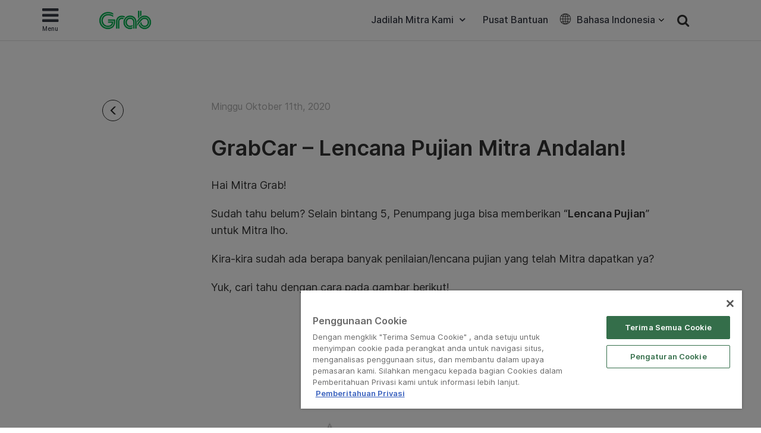

--- FILE ---
content_type: text/html; charset=UTF-8
request_url: https://www.grab.com/id/blog/driver/grabcar-lencana-pujian-mitra-andalan/
body_size: 27258
content:
<!DOCTYPE html>
<html lang="id-ID" class="no-js">

<head>
    <meta charset="UTF-8">
    <title>
        GrabCar &#x2d; Lencana Pujian Mitra Andalan! | Grab ID    </title>
            <link href="//www.google-analytics.com" rel="dns-prefetch">
    
    <link href="https://www.grab.com/favicon.ico" rel="icon" type="image/x-icon">
    <meta name="msvalidate.01" content="62D708192352CDCE3B73BA9B4A94A95C" />
    <meta name="facebook-domain-verification" content="qrruo04moisardv6fp17skdn44rn0m" />
    <meta http-equiv="X-UA-Compatible" content="IE=edge,chrome=1">
    <meta name="viewport" content="width=device-width, initial-scale=1.0, user-scalable=no">
    <script type="text/javascript">/* wpack.io publicPath */window.__wpackIopluginGrabdist='https://www.grab.com/id/wp-content/plugins/grab/dist/';</script>        <!-- OneTrust Cookies Consent Notice start for grab.com -->
        <script type="text/javascript" src="https://cdn-apac.onetrust.com/consent/a3be3527-7455-48e0-ace6-557ddbd506d5/OtAutoBlock.js" ></script>
        <script src="https://cdn-apac.onetrust.com/scripttemplates/otSDKStub.js" data-document-language="true" type="text/javascript" charset="UTF-8" data-domain-script="a3be3527-7455-48e0-ace6-557ddbd506d5" ></script>
        <script type="text/javascript">
        function OptanonWrapper() { }
        </script>
        <!-- OneTrust Cookies Consent Notice end for grab.com -->
            <script src="https://assets.grab.com/js/sentry-cdn/5.12.4/bundle.min.js" >
    </script>
    <script>
        Sentry.init({
            dsn: 'https://030bb053976c42a3b266260f2b6ac1a3@sentry.io/2842162',
            sampleRate: 0.05,
        });
    </script>
                    <link rel="preload" href="https://assets.grab.com/wp-content/uploads/media/fonts/Inter/InterDisplay-Medium.woff2" as="font" type="font/woff2" crossorigin />
                <link rel="preload" href="https://assets.grab.com/wp-content/uploads/media/fonts/Inter/Inter-Regular.woff2" as="font" type="font/woff2" crossorigin />
                <link rel="preload" href="https://assets.grab.com/wp-content/uploads/media/fonts/Inter/Inter-SemiBold.woff2" as="font" type="font/woff2" crossorigin />
                <meta name='robots' content='max-image-preview:large' />

<!-- The SEO Framework by Sybre Waaijer -->
<meta name="description" content="Hai Mitra Grab! Sudah tahu belum? Selain bintang 5, Penumpang juga bisa memberikan &ldquo;Lencana Pujian&rdquo; untuk Mitra lho. Kira-kira sudah ada berapa banyak penilaian/" />
<meta property="og:image" content="https://lh3.googleusercontent.com/JziuwDqr4NOZW_pTYPs3JJYMRmHPyZUnVl_B82YUE5x0HF14zvd6DOr0LJmAPBVxH0fD8nI_SQMbvbu8ZnLvdC5ZkcInFzvl3n5N6K4lVVLLoPDfx-pbD6gnMjNBXRbFaE-lTSrZ-g=w2400" />
<meta property="og:locale" content="id_ID" />
<meta property="og:type" content="article" />
<meta property="og:title" content="GrabCar &#x2d; Lencana Pujian Mitra Andalan! | Grab ID" />
<meta property="og:description" content="Hai Mitra Grab! Sudah tahu belum? Selain bintang 5, Penumpang juga bisa memberikan &ldquo;Lencana Pujian&rdquo; untuk Mitra lho. Kira-kira sudah ada berapa banyak penilaian/lencana pujian yang telah Mitra&#8230;" />
<meta property="og:url" content="https://www.grab.com/id/blog/driver/grabcar-lencana-pujian-mitra-andalan/" />
<meta property="og:site_name" content="Grab" />
<meta property="article:publisher" content="https://www.facebook.com/GrabID" />
<meta property="article:author" content="https://www.facebook.com/GrabID" />
<meta property="article:published_time" content="2020-10-11T10:02+00:00" />
<meta property="article:modified_time" content="2020-10-11T10:02+00:00" />
<meta property="og:updated_time" content="2020-10-11T10:02+00:00" />
<meta name="twitter:card" content="summary_large_image" />
<meta name="twitter:site" content="@GrabID" />
<meta name="twitter:title" content="GrabCar &#x2d; Lencana Pujian Mitra Andalan! | Grab ID" />
<meta name="twitter:description" content="Hai Mitra Grab! Sudah tahu belum? Selain bintang 5, Penumpang juga bisa memberikan &ldquo;Lencana Pujian&rdquo; untuk Mitra lho. Kira-kira sudah ada berapa banyak penilaian/lencana pujian yang telah Mitra&#8230;" />
<meta name="twitter:image" content="https://lh3.googleusercontent.com/JziuwDqr4NOZW_pTYPs3JJYMRmHPyZUnVl_B82YUE5x0HF14zvd6DOr0LJmAPBVxH0fD8nI_SQMbvbu8ZnLvdC5ZkcInFzvl3n5N6K4lVVLLoPDfx-pbD6gnMjNBXRbFaE-lTSrZ-g=w2400" />
<link rel="canonical" href="https://www.grab.com/id/blog/driver/grabcar-lencana-pujian-mitra-andalan/" />
<script type="application/ld+json">{"@context":"https://schema.org","@type":"BreadcrumbList","itemListElement":[{"@type":"ListItem","position":1,"item":{"@id":"https://www.grab.com/id/","name":"Grab. Satu aplikasi semua bisa"}},{"@type":"ListItem","position":2,"item":{"@id":"https://www.grab.com/id/blog/","name":"Passenger Blog"}},{"@type":"ListItem","position":3,"item":{"@id":"https://www.grab.com/id/blog/driver/","name":"Driver Blog"}},{"@type":"ListItem","position":4,"item":{"@id":"https://www.grab.com/id/blog/driver/grabcar-lencana-pujian-mitra-andalan/","name":"GrabCar &#8211; Lencana Pujian Mitra Andalan!"}}]}</script>
<meta name="google-site-verification" content="vfxuon_ZyPfaowDg8ecP-FSfSGVGrBY08WH0gISpyGk" />
<meta name="msvalidate.01" content="62D708192352CDCE3B73BA9B4A94A95C" />
<!-- / The SEO Framework by Sybre Waaijer | 6.11ms meta | 0.29ms boot -->

<script src='https://scribe-web-sdk.grab.com/scribe_bundle_v1.0.55.min.js'></script>    
    <!-- HTML5 Shim and Respond.js IE8 support of HTML5 elements and media queries -->
    <!-- WARNING: Respond.js doesn't work if you view the page via file:// -->
    <!--[if lt IE 9]>
        <script src="https://oss.maxcdn.com/libs/html5shiv/3.7.0/html5shiv.js"></script>
        <script src="https://oss.maxcdn.com/libs/respond.js/1.4.2/respond.min.js"></script>
    <![endif]-->

    
    <!-- Google Optimize - Modified Analytics Tracking Code -->
    <script>
        (function(i, s, o, g, r, a, m) {
            i['GoogleAnalyticsObject'] = r;
            i[r] = i[r] || function() {
                (i[r].q = i[r].q || []).push(arguments)
            }, i[r].l = 1 * new Date();
            a = s.createElement(o),
                m = s.getElementsByTagName(o)[0];
            a.async = 1;
            a.src = g;
            m.parentNode.insertBefore(a, m)
        })(window, document, 'script', 'https://www.google-analytics.com/analytics.js', 'ga');
        ga('create', 'UA-73060858-1', 'auto');
        ga('require', 'GTM-KSQQ83R');
    </script>
    <!-- Google Tag Manager -->
    <script>
        (function(w, d, s, l, i) {
            w[l] = w[l] || [];
            w[l].push({
                'gtm.start': new Date().getTime(),
                event: 'gtm.js'
            });
            var f = d.getElementsByTagName(s)[0],
                j = d.createElement(s),
                dl = l != 'dataLayer' ? '&l=' + l : '';
            j.async = true;
            j.src =
                'https://www.googletagmanager.com/gtm.js?id=' + i + dl;
            f.parentNode.insertBefore(j, f);
        })(window, document, 'script', 'dataLayer', 'GTM-54DG5SF');
    </script>
        <!-- Custom header tags from CMS -->
    
    <!-- UTM -->
    <script>
        
            var stripHtml = (function() {
                var div = document.createElement('div');
                return function(html) {
                    var escaped = secureFilters.html(html);
                    return escaped;
                    /*html = decodeURIComponent(html);
                console.log("HTML", html);
                div.innerHTML = html.replace(/<\/?\w+[^>]*\/?>/g, "");
                return (div.innerText || div.textContent); // textContent is for firefox*/
                };
            })();
            //inject utm_source into cookies
            function getUrlParams() {
                var rawQueryString = window.location.search;
                if (!rawQueryString) {
                    return {};
                }

                rawQueryString = rawQueryString.slice(1);
                var params = {};
                var splitStrings = rawQueryString.split('&');

                for (var i = 0, len = splitStrings.length; i < len; i++) {
                    var item = splitStrings[i].split('=');
                    params[item[0]] = stripHtml(decodeURIComponent(item[1]));
                }

                return params;
            }

            function setCookie(name, value) {
                document.cookie = name + "=" + value + "; max-age=86400; domain=.grab.com;path=/; secure";
            }

            var urlParams = getUrlParams();
            var searchEngines = {
                'www.google': 'Google',
                'search.yahoo': 'Yahoo',
                'www.bing': 'Bing',
                'baidu.com': 'Baidu',
                'm.baidu.com': 'Baidu'
            };
            var theReferrer = document.referrer;
            var referrerMatched;
            Object.keys(searchEngines).forEach(function(key) {
                if (theReferrer.indexOf(key) !== -1) {
                    referrerMatched = searchEngines[key];
                    return false;
                }
            });
            if (urlParams.utm_source) {
                setCookie('utm_source', urlParams.utm_source);
            } else if (referrerMatched) {
                setCookie('utm_source', referrerMatched);
            }
            if (urlParams.utm_medium) {
                setCookie('utm_medium', urlParams.utm_medium);
            } else if (referrerMatched) {
                setCookie('utm_medium', 'non-paid');
            }
            if (urlParams.utm_content) {
                setCookie('utm_content', urlParams.utm_content);
            }
            if (urlParams.utm_term) {
                setCookie('utm_term', urlParams.utm_term);
            }
            if (urlParams.utm_campaign) {
                setCookie('utm_campaign', urlParams.utm_campaign);
            }
            if (urlParams.grab_source) setCookie('grab_source', urlParams.grab_source);
        
            </script>

    <!-- Baidu Analytics -->
    
    <!-- VWO -->
    

    <!-- Schema tag for JSON-LD structured data -->
            <script type="application/ld+json">
        {
            "@context": "https://schema.org",
            "@type": "Organization",
            "name": "Grab Indonesia",
            "url": "https://www.grab.com/id/",
            "logo": "https://www.grab.com/id/wp-content/themes/grabsg/public/img/grab_logo_158.png",
            "description": "Grab. The Everyday Everything App",
            "address": {
            "@type": "PostalAddress",
            "addressCountry": "Indonesia",
            "addressLocality": "Cilandak",
            "addressRegion": "Jakarta",
            "postalCode": "12430",
            "streetAddress": "South Quarter Building, Tower C, Level Mezzanine, Jl. R.A. Kartini Kav. 8, Cilandak Barat, Cilandak, Jakarta Selatan, Jakarta"
            },
            "sameAs": [
                "https://www.wikidata.org/wiki/Q20873932",
                "https://id.wikipedia.org/wiki/Grab_(perusahaan)",
                "https://www.facebook.com/GrabID/",
                "https://twitter.com/grabid",
                "https://www.instagram.com/grabid",
                "https://www.youtube.com/c/GrabOfficialSEA",
                "https://www.linkedin.com/company/grabapp",
                "https://play.google.com/store/apps/details?id=com.grabtaxi.passenger&hl=id_ID&gl=id",
                "https://play.google.com/store/apps/details?id=com.grabtaxi.driver2&hl=id_ID&gl=id",
                "https://play.google.com/store/apps/details?id=com.grab.merchant&hl=id_ID&gl=id",
                "https://apps.apple.com/id/app/grab-superapp/id647268330?l=id",
                "https://apps.apple.com/id/app/grab-driver/id1257641454?l=id",
                "https://apps.apple.com/id/app/grabmerchant/id1282271764?l=id"
            ]
        }
        </script>

        
        
            <script>
        window.grab = {
            ...(window.grab || {}),
            blog_url: "https://www.grab.com/id",
        };
    </script>

        
        <link rel='dns-prefetch' href='//cdnjs.cloudflare.com' />
<link rel='dns-prefetch' href='//assets.grab.com' />
<script type="text/javascript">
/* <![CDATA[ */
window._wpemojiSettings = {"baseUrl":"https:\/\/s.w.org\/images\/core\/emoji\/14.0.0\/72x72\/","ext":".png","svgUrl":"https:\/\/s.w.org\/images\/core\/emoji\/14.0.0\/svg\/","svgExt":".svg","source":{"concatemoji":"https:\/\/www.grab.com\/id\/wp-includes\/js\/wp-emoji-release.min.js?ver=6.4.7"}};
/*! This file is auto-generated */
!function(i,n){var o,s,e;function c(e){try{var t={supportTests:e,timestamp:(new Date).valueOf()};sessionStorage.setItem(o,JSON.stringify(t))}catch(e){}}function p(e,t,n){e.clearRect(0,0,e.canvas.width,e.canvas.height),e.fillText(t,0,0);var t=new Uint32Array(e.getImageData(0,0,e.canvas.width,e.canvas.height).data),r=(e.clearRect(0,0,e.canvas.width,e.canvas.height),e.fillText(n,0,0),new Uint32Array(e.getImageData(0,0,e.canvas.width,e.canvas.height).data));return t.every(function(e,t){return e===r[t]})}function u(e,t,n){switch(t){case"flag":return n(e,"\ud83c\udff3\ufe0f\u200d\u26a7\ufe0f","\ud83c\udff3\ufe0f\u200b\u26a7\ufe0f")?!1:!n(e,"\ud83c\uddfa\ud83c\uddf3","\ud83c\uddfa\u200b\ud83c\uddf3")&&!n(e,"\ud83c\udff4\udb40\udc67\udb40\udc62\udb40\udc65\udb40\udc6e\udb40\udc67\udb40\udc7f","\ud83c\udff4\u200b\udb40\udc67\u200b\udb40\udc62\u200b\udb40\udc65\u200b\udb40\udc6e\u200b\udb40\udc67\u200b\udb40\udc7f");case"emoji":return!n(e,"\ud83e\udef1\ud83c\udffb\u200d\ud83e\udef2\ud83c\udfff","\ud83e\udef1\ud83c\udffb\u200b\ud83e\udef2\ud83c\udfff")}return!1}function f(e,t,n){var r="undefined"!=typeof WorkerGlobalScope&&self instanceof WorkerGlobalScope?new OffscreenCanvas(300,150):i.createElement("canvas"),a=r.getContext("2d",{willReadFrequently:!0}),o=(a.textBaseline="top",a.font="600 32px Arial",{});return e.forEach(function(e){o[e]=t(a,e,n)}),o}function t(e){var t=i.createElement("script");t.src=e,t.defer=!0,i.head.appendChild(t)}"undefined"!=typeof Promise&&(o="wpEmojiSettingsSupports",s=["flag","emoji"],n.supports={everything:!0,everythingExceptFlag:!0},e=new Promise(function(e){i.addEventListener("DOMContentLoaded",e,{once:!0})}),new Promise(function(t){var n=function(){try{var e=JSON.parse(sessionStorage.getItem(o));if("object"==typeof e&&"number"==typeof e.timestamp&&(new Date).valueOf()<e.timestamp+604800&&"object"==typeof e.supportTests)return e.supportTests}catch(e){}return null}();if(!n){if("undefined"!=typeof Worker&&"undefined"!=typeof OffscreenCanvas&&"undefined"!=typeof URL&&URL.createObjectURL&&"undefined"!=typeof Blob)try{var e="postMessage("+f.toString()+"("+[JSON.stringify(s),u.toString(),p.toString()].join(",")+"));",r=new Blob([e],{type:"text/javascript"}),a=new Worker(URL.createObjectURL(r),{name:"wpTestEmojiSupports"});return void(a.onmessage=function(e){c(n=e.data),a.terminate(),t(n)})}catch(e){}c(n=f(s,u,p))}t(n)}).then(function(e){for(var t in e)n.supports[t]=e[t],n.supports.everything=n.supports.everything&&n.supports[t],"flag"!==t&&(n.supports.everythingExceptFlag=n.supports.everythingExceptFlag&&n.supports[t]);n.supports.everythingExceptFlag=n.supports.everythingExceptFlag&&!n.supports.flag,n.DOMReady=!1,n.readyCallback=function(){n.DOMReady=!0}}).then(function(){return e}).then(function(){var e;n.supports.everything||(n.readyCallback(),(e=n.source||{}).concatemoji?t(e.concatemoji):e.wpemoji&&e.twemoji&&(t(e.twemoji),t(e.wpemoji)))}))}((window,document),window._wpemojiSettings);
/* ]]> */
</script>
<link rel='stylesheet' id='sbi_styles-css' href='https://www.grab.com/id/wp-content/plugins/instagram-feed/css/sbi-styles.min.css?ver=6.2.2' media="print" onload="this.media='all'" />
<style id='wp-emoji-styles-inline-css' type='text/css'>

	img.wp-smiley, img.emoji {
		display: inline !important;
		border: none !important;
		box-shadow: none !important;
		height: 1em !important;
		width: 1em !important;
		margin: 0 0.07em !important;
		vertical-align: -0.1em !important;
		background: none !important;
		padding: 0 !important;
	}
</style>
<link rel='stylesheet' id='wp-block-library-css' href='https://www.grab.com/id/wp-includes/css/dist/block-library/style.min.css?ver=6.4.7' media="print" onload="this.media='all'" />
<style id='classic-theme-styles-inline-css' type='text/css'>
/*! This file is auto-generated */
.wp-block-button__link{color:#fff;background-color:#32373c;border-radius:9999px;box-shadow:none;text-decoration:none;padding:calc(.667em + 2px) calc(1.333em + 2px);font-size:1.125em}.wp-block-file__button{background:#32373c;color:#fff;text-decoration:none}
</style>
<style id='global-styles-inline-css' type='text/css'>
body{--wp--preset--color--black: #000000;--wp--preset--color--cyan-bluish-gray: #abb8c3;--wp--preset--color--white: #ffffff;--wp--preset--color--pale-pink: #f78da7;--wp--preset--color--vivid-red: #cf2e2e;--wp--preset--color--luminous-vivid-orange: #ff6900;--wp--preset--color--luminous-vivid-amber: #fcb900;--wp--preset--color--light-green-cyan: #7bdcb5;--wp--preset--color--vivid-green-cyan: #00d084;--wp--preset--color--pale-cyan-blue: #8ed1fc;--wp--preset--color--vivid-cyan-blue: #0693e3;--wp--preset--color--vivid-purple: #9b51e0;--wp--preset--gradient--vivid-cyan-blue-to-vivid-purple: linear-gradient(135deg,rgba(6,147,227,1) 0%,rgb(155,81,224) 100%);--wp--preset--gradient--light-green-cyan-to-vivid-green-cyan: linear-gradient(135deg,rgb(122,220,180) 0%,rgb(0,208,130) 100%);--wp--preset--gradient--luminous-vivid-amber-to-luminous-vivid-orange: linear-gradient(135deg,rgba(252,185,0,1) 0%,rgba(255,105,0,1) 100%);--wp--preset--gradient--luminous-vivid-orange-to-vivid-red: linear-gradient(135deg,rgba(255,105,0,1) 0%,rgb(207,46,46) 100%);--wp--preset--gradient--very-light-gray-to-cyan-bluish-gray: linear-gradient(135deg,rgb(238,238,238) 0%,rgb(169,184,195) 100%);--wp--preset--gradient--cool-to-warm-spectrum: linear-gradient(135deg,rgb(74,234,220) 0%,rgb(151,120,209) 20%,rgb(207,42,186) 40%,rgb(238,44,130) 60%,rgb(251,105,98) 80%,rgb(254,248,76) 100%);--wp--preset--gradient--blush-light-purple: linear-gradient(135deg,rgb(255,206,236) 0%,rgb(152,150,240) 100%);--wp--preset--gradient--blush-bordeaux: linear-gradient(135deg,rgb(254,205,165) 0%,rgb(254,45,45) 50%,rgb(107,0,62) 100%);--wp--preset--gradient--luminous-dusk: linear-gradient(135deg,rgb(255,203,112) 0%,rgb(199,81,192) 50%,rgb(65,88,208) 100%);--wp--preset--gradient--pale-ocean: linear-gradient(135deg,rgb(255,245,203) 0%,rgb(182,227,212) 50%,rgb(51,167,181) 100%);--wp--preset--gradient--electric-grass: linear-gradient(135deg,rgb(202,248,128) 0%,rgb(113,206,126) 100%);--wp--preset--gradient--midnight: linear-gradient(135deg,rgb(2,3,129) 0%,rgb(40,116,252) 100%);--wp--preset--font-size--small: 13px;--wp--preset--font-size--medium: 20px;--wp--preset--font-size--large: 36px;--wp--preset--font-size--x-large: 42px;--wp--preset--spacing--20: 0.44rem;--wp--preset--spacing--30: 0.67rem;--wp--preset--spacing--40: 1rem;--wp--preset--spacing--50: 1.5rem;--wp--preset--spacing--60: 2.25rem;--wp--preset--spacing--70: 3.38rem;--wp--preset--spacing--80: 5.06rem;--wp--preset--shadow--natural: 6px 6px 9px rgba(0, 0, 0, 0.2);--wp--preset--shadow--deep: 12px 12px 50px rgba(0, 0, 0, 0.4);--wp--preset--shadow--sharp: 6px 6px 0px rgba(0, 0, 0, 0.2);--wp--preset--shadow--outlined: 6px 6px 0px -3px rgba(255, 255, 255, 1), 6px 6px rgba(0, 0, 0, 1);--wp--preset--shadow--crisp: 6px 6px 0px rgba(0, 0, 0, 1);}:where(.is-layout-flex){gap: 0.5em;}:where(.is-layout-grid){gap: 0.5em;}body .is-layout-flow > .alignleft{float: left;margin-inline-start: 0;margin-inline-end: 2em;}body .is-layout-flow > .alignright{float: right;margin-inline-start: 2em;margin-inline-end: 0;}body .is-layout-flow > .aligncenter{margin-left: auto !important;margin-right: auto !important;}body .is-layout-constrained > .alignleft{float: left;margin-inline-start: 0;margin-inline-end: 2em;}body .is-layout-constrained > .alignright{float: right;margin-inline-start: 2em;margin-inline-end: 0;}body .is-layout-constrained > .aligncenter{margin-left: auto !important;margin-right: auto !important;}body .is-layout-constrained > :where(:not(.alignleft):not(.alignright):not(.alignfull)){max-width: var(--wp--style--global--content-size);margin-left: auto !important;margin-right: auto !important;}body .is-layout-constrained > .alignwide{max-width: var(--wp--style--global--wide-size);}body .is-layout-flex{display: flex;}body .is-layout-flex{flex-wrap: wrap;align-items: center;}body .is-layout-flex > *{margin: 0;}body .is-layout-grid{display: grid;}body .is-layout-grid > *{margin: 0;}:where(.wp-block-columns.is-layout-flex){gap: 2em;}:where(.wp-block-columns.is-layout-grid){gap: 2em;}:where(.wp-block-post-template.is-layout-flex){gap: 1.25em;}:where(.wp-block-post-template.is-layout-grid){gap: 1.25em;}.has-black-color{color: var(--wp--preset--color--black) !important;}.has-cyan-bluish-gray-color{color: var(--wp--preset--color--cyan-bluish-gray) !important;}.has-white-color{color: var(--wp--preset--color--white) !important;}.has-pale-pink-color{color: var(--wp--preset--color--pale-pink) !important;}.has-vivid-red-color{color: var(--wp--preset--color--vivid-red) !important;}.has-luminous-vivid-orange-color{color: var(--wp--preset--color--luminous-vivid-orange) !important;}.has-luminous-vivid-amber-color{color: var(--wp--preset--color--luminous-vivid-amber) !important;}.has-light-green-cyan-color{color: var(--wp--preset--color--light-green-cyan) !important;}.has-vivid-green-cyan-color{color: var(--wp--preset--color--vivid-green-cyan) !important;}.has-pale-cyan-blue-color{color: var(--wp--preset--color--pale-cyan-blue) !important;}.has-vivid-cyan-blue-color{color: var(--wp--preset--color--vivid-cyan-blue) !important;}.has-vivid-purple-color{color: var(--wp--preset--color--vivid-purple) !important;}.has-black-background-color{background-color: var(--wp--preset--color--black) !important;}.has-cyan-bluish-gray-background-color{background-color: var(--wp--preset--color--cyan-bluish-gray) !important;}.has-white-background-color{background-color: var(--wp--preset--color--white) !important;}.has-pale-pink-background-color{background-color: var(--wp--preset--color--pale-pink) !important;}.has-vivid-red-background-color{background-color: var(--wp--preset--color--vivid-red) !important;}.has-luminous-vivid-orange-background-color{background-color: var(--wp--preset--color--luminous-vivid-orange) !important;}.has-luminous-vivid-amber-background-color{background-color: var(--wp--preset--color--luminous-vivid-amber) !important;}.has-light-green-cyan-background-color{background-color: var(--wp--preset--color--light-green-cyan) !important;}.has-vivid-green-cyan-background-color{background-color: var(--wp--preset--color--vivid-green-cyan) !important;}.has-pale-cyan-blue-background-color{background-color: var(--wp--preset--color--pale-cyan-blue) !important;}.has-vivid-cyan-blue-background-color{background-color: var(--wp--preset--color--vivid-cyan-blue) !important;}.has-vivid-purple-background-color{background-color: var(--wp--preset--color--vivid-purple) !important;}.has-black-border-color{border-color: var(--wp--preset--color--black) !important;}.has-cyan-bluish-gray-border-color{border-color: var(--wp--preset--color--cyan-bluish-gray) !important;}.has-white-border-color{border-color: var(--wp--preset--color--white) !important;}.has-pale-pink-border-color{border-color: var(--wp--preset--color--pale-pink) !important;}.has-vivid-red-border-color{border-color: var(--wp--preset--color--vivid-red) !important;}.has-luminous-vivid-orange-border-color{border-color: var(--wp--preset--color--luminous-vivid-orange) !important;}.has-luminous-vivid-amber-border-color{border-color: var(--wp--preset--color--luminous-vivid-amber) !important;}.has-light-green-cyan-border-color{border-color: var(--wp--preset--color--light-green-cyan) !important;}.has-vivid-green-cyan-border-color{border-color: var(--wp--preset--color--vivid-green-cyan) !important;}.has-pale-cyan-blue-border-color{border-color: var(--wp--preset--color--pale-cyan-blue) !important;}.has-vivid-cyan-blue-border-color{border-color: var(--wp--preset--color--vivid-cyan-blue) !important;}.has-vivid-purple-border-color{border-color: var(--wp--preset--color--vivid-purple) !important;}.has-vivid-cyan-blue-to-vivid-purple-gradient-background{background: var(--wp--preset--gradient--vivid-cyan-blue-to-vivid-purple) !important;}.has-light-green-cyan-to-vivid-green-cyan-gradient-background{background: var(--wp--preset--gradient--light-green-cyan-to-vivid-green-cyan) !important;}.has-luminous-vivid-amber-to-luminous-vivid-orange-gradient-background{background: var(--wp--preset--gradient--luminous-vivid-amber-to-luminous-vivid-orange) !important;}.has-luminous-vivid-orange-to-vivid-red-gradient-background{background: var(--wp--preset--gradient--luminous-vivid-orange-to-vivid-red) !important;}.has-very-light-gray-to-cyan-bluish-gray-gradient-background{background: var(--wp--preset--gradient--very-light-gray-to-cyan-bluish-gray) !important;}.has-cool-to-warm-spectrum-gradient-background{background: var(--wp--preset--gradient--cool-to-warm-spectrum) !important;}.has-blush-light-purple-gradient-background{background: var(--wp--preset--gradient--blush-light-purple) !important;}.has-blush-bordeaux-gradient-background{background: var(--wp--preset--gradient--blush-bordeaux) !important;}.has-luminous-dusk-gradient-background{background: var(--wp--preset--gradient--luminous-dusk) !important;}.has-pale-ocean-gradient-background{background: var(--wp--preset--gradient--pale-ocean) !important;}.has-electric-grass-gradient-background{background: var(--wp--preset--gradient--electric-grass) !important;}.has-midnight-gradient-background{background: var(--wp--preset--gradient--midnight) !important;}.has-small-font-size{font-size: var(--wp--preset--font-size--small) !important;}.has-medium-font-size{font-size: var(--wp--preset--font-size--medium) !important;}.has-large-font-size{font-size: var(--wp--preset--font-size--large) !important;}.has-x-large-font-size{font-size: var(--wp--preset--font-size--x-large) !important;}
.wp-block-navigation a:where(:not(.wp-element-button)){color: inherit;}
:where(.wp-block-post-template.is-layout-flex){gap: 1.25em;}:where(.wp-block-post-template.is-layout-grid){gap: 1.25em;}
:where(.wp-block-columns.is-layout-flex){gap: 2em;}:where(.wp-block-columns.is-layout-grid){gap: 2em;}
.wp-block-pullquote{font-size: 1.5em;line-height: 1.6;}
</style>
<link rel='stylesheet' id='trp-language-switcher-style-css' href='https://www.grab.com/id/wp-content/plugins/translatepress-multilingual/assets/css/trp-language-switcher.css?ver=2.5.7' media="print" onload="this.media='all'" />
<link rel='stylesheet' id='tablepress-default-css' href='https://www.grab.com/id/wp-content/plugins/tablepress/css/default.min.css?ver=1.9.1' media="print" onload="this.media='all'" />
<link rel='stylesheet' id='wpackio_pluginGrabsite_site/main-69098052.css_style-css' href='https://www.grab.com/id/wp-content/plugins/grab/dist/site/main-69098052.css?ver=6.4.7' media='all' />
<link rel='stylesheet' id='bootstrap-css' href='https://www.grab.com/id/wp-content/themes/grabsg/public/css/bootstrapCustom.min.css?ver=20200104' media='all' />
<link rel='stylesheet' id='wpackio_pluginGrabsite_site/fonts-common-77f3783d.css_style-css' href='https://www.grab.com/id/wp-content/plugins/grab/dist/site/fonts-common-77f3783d.css?ver=6.4.7' media='all' />
<link rel='stylesheet' id='common-slick-css' href='https://www.grab.com/id/wp-content/themes/grabsg/public/css/slick/slick.css?ver=20200629_abcd' media="print" onload="this.media='all'" />
<link rel='stylesheet' id='common-slick-theme-css' href='https://www.grab.com/id/wp-content/themes/grabsg/public/css/slick/slick-theme.css?ver=20200629_abcd' media="print" onload="this.media='all'" />
<link rel='stylesheet' id='common-jquery-ui-css' href='https://www.grab.com/id/wp-content/themes/grabsg/public/css/jquery-ui.css?ver=20200629_abcd' media="print" onload="this.media='all'" />
<link rel='stylesheet' id='common-fa-css-css' href='https://www.grab.com/id/wp-content/themes/grabsg/public/fonts/font-awesome.min.css?ver=20200629_abcd' media="print" onload="this.media='all'" />
<link rel='stylesheet' id='common-app-features-css' href='https://www.grab.com/id/wp-content/themes/grabsg/public/css/video/app-features.css?ver=20200629_abcd' media="print" onload="this.media='all'" />
<link rel='stylesheet' id='common-hover-css' href='https://www.grab.com/id/wp-content/themes/grabsg/public/css/hover.css?ver=20200629_abcd' media="print" onload="this.media='all'" />
<link rel='stylesheet' id='common_css-css' href='https://www.grab.com/id/wp-content/themes/grabsg/public/css/common.v1.5.0.css?ver=20221012_xkop' media='' />
<script type="text/javascript" id="scribe_script-js-extra">
/* <![CDATA[ */
var scriptParams = {"currentEnv":"production"};
/* ]]> */
</script>
<script type="text/javascript" src="https://www.grab.com/id/wp-content/plugins/grab/public/grab-scribe/scribemetric.js?ver=1" id="scribe_script-js"></script>
<script type="text/javascript" src="https://assets.grab.com/js/jquery/1.11.3/jquery.min.js?ver=1.11.3" id="jquery-core-js"></script>
<script type="text/javascript" src="https://cdnjs.cloudflare.com/ajax/libs/jquery-validate/1.19.1/jquery.validate.min.js" id="jquery.validate-js"></script>
<script type="text/javascript" src="https://assets.grab.com/js/secure-filters.js?ver=1.32110" id="secure-filters-js"></script>
<link rel="https://api.w.org/" href="https://www.grab.com/id/wp-json/" /><link rel="alternate" type="application/json" href="https://www.grab.com/id/wp-json/wp/v2/posts/88086" /><link rel="alternate" type="application/json+oembed" href="https://www.grab.com/id/wp-json/oembed/1.0/embed?url=https%3A%2F%2Fwww.grab.com%2Fid%2Fblog%2Fdriver%2Fgrabcar-lencana-pujian-mitra-andalan%2F" />
<link rel="alternate" type="text/xml+oembed" href="https://www.grab.com/id/wp-json/oembed/1.0/embed?url=https%3A%2F%2Fwww.grab.com%2Fid%2Fblog%2Fdriver%2Fgrabcar-lencana-pujian-mitra-andalan%2F&#038;format=xml" />
            <script>
                window.GrabWidgets = window.GrabWidgets || {
                    common: {
                        googleMapKey: "AIzaSyCgRrs0DnYlw1GOmr5iuZu5CCnM69hqZCQ",
                        recaptchaKey: "6Le3PjIUAAAAAA6qH0HYORp6HKJhdxxH3f5iuA1e",
                    },
                };
            </script>
        <link rel="alternate" hreflang="id-ID" href="https://www.grab.com/id/blog/driver/grabcar-lencana-pujian-mitra-andalan/"/>
<link rel="alternate" hreflang="en" href="https://www.grab.com/id/en/blog/driver/grabcar-lencana-pujian-mitra-andalan/"/>
<link rel="alternate" hreflang="id" href="https://www.grab.com/id/blog/driver/grabcar-lencana-pujian-mitra-andalan/"/>
<meta name="generator" content="Elementor 3.20.3; settings: css_print_method-internal, google_font-enabled, font_display-auto">
</head>

<body class="post-template-default single single-post postid-88086 single-format-standard translatepress-id_ID site-id-9 grabcar-lencana-pujian-mitra-andalan elementor-default elementor-kit-79759">
                <noscript><iframe src="https://www.googletagmanager.com/ns.html?id=GTM-54DG5SF" height="0" width="0" style="display:none;visibility:hidden"></iframe></noscript>
        
            
        
    
    
    
    
    
                <div id="top" data-no-translation>
            <div class="container">

                <!-- new menu -->
                                <style>
                    .wrapper {
                        margin-top: 68px;
                    }

                    #top .navbar-default .navbar-collapse {
                        padding-left: 6px;
                        padding-right: 6px;
                    }

                    #top .navbar-default {
                        min-height: 66px;
                    }

                    #top .navbar-brand {
                        margin-top: 16px;
                    }

                    @media only screen and (max-width: 767px) {
                        .wrapper {
                            margin-top: 50px;
                        }
                    }
                </style>
                <nav class="navbar navbar-default hidden-xs" role="navigation">
                    <div class="collapse navbar-collapse" id="bs-example-navbar-collapse-1">
                        <ul id="main-menu" class="nav navbar-nav">
                            <li class="dropdown main-list">
                                <a href="#" class="dropdown-toggle" data-toggle="dropdown">
                                    <i class="fa fa-bars bars" aria-hidden="true"></i>
                                    <span class="bars">Menu</span>
                                    <i class="fa fa-times times" aria-hidden="true" style="display: none;"></i>
                                </a>
                                                                    <ul class="dropdown-menu multi-column columns-3" style="background-image:linear-gradient(to right, rgba(246,248,250,1) 40%, rgba(246,248,250,0.5)), url(https://assets.grab.com/wp-content/uploads/sites/9/2019/08/19134104/about-background1.jpg)">
                                        <div class="grabnav-tab-container">
                                            <div class="grabnav-tab-menu">
                                                <div class="list-group">
                                                    <a href="#" class="list-group-item text-center active" data-bg="https://assets.grab.com/wp-content/uploads/sites/9/2019/08/19134104/about-background1.jpg">Tentang Grab</a><a href="#" class="list-group-item text-center " data-bg="https://assets.grab.com/wp-content/uploads/sites/9/2019/08/19134103/PAX.jpg">Pengguna</a><a href="#" class="list-group-item text-center " data-bg="https://assets.grab.com/wp-content/uploads/sites/9/2019/08/19134059/DAX-2.jpg">Pengemudi</a><a href="#" class="list-group-item text-center " data-bg="https://assets.grab.com/wp-content/uploads/sites/9/2019/08/19134058/MEX-2.jpg">Mitra Penjual</a><a href="#" class="list-group-item text-center " data-bg="https://assets.grab.com/wp-content/uploads/sites/9/2019/08/19134057/enterprise_background1.jpg">Perusahaan</a>                                                </div>
                                            </div>
                                            <div class="grabnav-tab">
                                                <div class="grabnav-tab-content active">
                                                <div class="item-link">
                                                    <h4><a href="/id/about/" data-grab-tracking='{"event":"grabcom_wp","category":"mainMenu","action":"click","tracking_name":"About: About Us","label":"mainMenu: Tentang Grab: Cerita Grab"}'>Cerita Grab</a></h4>
                                                    <p>Siapa kami dan apa yang kami perjuangkan</p>
                                                </div>
                                                
                                                <div class="item-link">
                                                    <h4><a href="http://insidegrab.com/" data-grab-tracking='{"event":"grabcom_wp","category":"mainMenu","action":"click","tracking_name":"About: Inside Grab","label":"mainMenu: Tentang Grab: Inside Grab"}'>Inside Grab</a></h4>
                                                    <p>Berita dan artikel dari blog resmi Grab</p>
                                                </div>
                                                
                                                <div class="item-link">
                                                    <h4><a href="https://investors.grab.com/" data-grab-tracking='{"event":"grabcom_wp","category":"mainMenu","action":"click","tracking_name":"About: Investor Relations","label":"mainMenu: Tentang Grab: Hubungan Investor"}'>Hubungan Investor</a></h4>
                                                    <p>Pusat informasi untuk investor kami</p>
                                                </div>
                                                
                                                <div class="item-link">
                                                    <h4><a href="/id/locations/" data-grab-tracking='{"event":"grabcom_wp","category":"mainMenu","action":"click","tracking_name":"About: Locations","label":"mainMenu: Tentang Grab: Lokasi"}'>Lokasi</a></h4>
                                                    <p>Kota-kota dan negara sebagai rumah kami</p>
                                                </div>
                                                
                                                <div class="item-link">
                                                    <h4><a href="/id/about/trust-and-safety/" data-grab-tracking='{"event":"grabcom_wp","category":"mainMenu","action":"click","tracking_name":"About: Trust & Safety","label":"mainMenu: Tentang Grab: Tanggung Jawab & Keselamatan"}'>Tanggung Jawab & Keselamatan</a></h4>
                                                    <p>Apa yang kami lakukan untuk membuat Anda tetap aman</p>
                                                </div>
                                                
                                                <div class="item-link">
                                                    <h4><a href="/id/sustainability/" data-grab-tracking='{"event":"grabcom_wp","category":"mainMenu","action":"click","tracking_name":"About: Impact","label":"mainMenu: Tentang Grab: Dampak Positif"}'>Dampak Positif</a></h4>
                                                    <p>Bagaimana kami memberikan dampak positif kepada komunitas yang telah kami layani.</p>
                                                </div>
                                                
                                                <div class="item-link">
                                                    <h4><a href="/id/press/" data-grab-tracking='{"event":"grabcom_wp","category":"mainMenu","action":"click","tracking_name":"About: Newsroom","label":"mainMenu: Tentang Grab: Ruang Berita"}'>Ruang Berita</a></h4>
                                                    <p>Berita dan pengumuman terbaru</p>
                                                </div>
                                                
                                                <div class="item-link">
                                                    <h4><a href="https://grab.careers/" data-grab-tracking='{"event":"grabcom_wp","category":"mainMenu","action":"click","tracking_name":"About: Careers","label":"mainMenu: Tentang Grab: Karir"}'>Karir</a></h4>
                                                    <p>Bergabunglah dengan kami dalam misi memajukan Asia Tenggara</p>
                                                </div>
                                                
                                                <div class="item-link">
                                                    <h4><a href="/id/about/grab-for-good-fund/" data-grab-tracking='{"event":"grabcom_wp","category":"mainMenu","action":"click","tracking_name":"About: GrabForGood Fund","label":"mainMenu: Tentang Grab: GrabForGood Fund"}'>GrabForGood Fund</a></h4>
                                                    <p>Program dana abadi dari Grab untuk pemberdayaan masyarakat di Asia Tenggara</p>
                                                </div>
                                                </div><div class="grabnav-tab-content ">
                                                <div class="item-link">
                                                    <h4><a href="/id/blog/" data-grab-tracking='{"event":"grabcom_wp","category":"mainMenu","action":"click","tracking_name":"Consumer: What\u2019s New","label":"mainMenu: Pengguna: Yang Terbaru"}'>Yang Terbaru</a></h4>
                                                    <p>Peristiwa terbaru, promo dan cerita</p>
                                                </div>
                                                
                                                <div class="item-link">
                                                    <h4><a href="/id/transport/" data-grab-tracking='{"event":"grabcom_wp","category":"mainMenu","action":"click","tracking_name":"Consumer: Transport","label":"mainMenu: Pengguna: Transportasi"}'>Transportasi</a></h4>
                                                    <p>Yang perlu dilakukan untuk membawa Anda ke tujuan</p>
                                                </div>
                                                
                                                <div class="item-link">
                                                    <h4><a href="/id/food/" data-grab-tracking='{"event":"grabcom_wp","category":"mainMenu","action":"click","tracking_name":"Consumer: GrabFood","label":"mainMenu: Pengguna: GrabFood"}'>GrabFood</a></h4>
                                                    <p>Makanan favorit Anda dikirim sampai ke tempat Anda</p>
                                                </div>
                                                
                                                <div class="item-link">
                                                    <h4><a href="/id/mart/" data-grab-tracking='{"event":"grabcom_wp","category":"mainMenu","action":"click","tracking_name":"Consumer: GrabMart","label":"mainMenu: Pengguna: GrabMart"}'>GrabMart</a></h4>
                                                    <p>Temukan semua yang kamu butuhkan</p>
                                                </div>
                                                
                                                <div class="item-link">
                                                    <h4><a href="/id/express/" data-grab-tracking='{"event":"grabcom_wp","category":"mainMenu","action":"click","tracking_name":"Consumer: GrabExpress","label":"mainMenu: Pengguna: GrabExpress"}'>GrabExpress</a></h4>
                                                    <p>Kirim barang dengan mudah dan cepat</p>
                                                </div>
                                                
                                                <div class="item-link">
                                                    <h4><a href="/id/pay/" data-grab-tracking='{"event":"grabcom_wp","category":"mainMenu","action":"click","tracking_name":"Consumer: Pay","label":"mainMenu: Pengguna: Pembayaran Grab"}'>Pembayaran Grab</a></h4>
                                                    <p>Tanpa tunai, bayar lebih mudah</p>
                                                </div>
                                                
                                                <div class="item-link">
                                                    <h4><a href="/id/rewards/" data-grab-tracking='{"event":"grabcom_wp","category":"mainMenu","action":"click","tracking_name":"Consumer: GrabRewards","label":"mainMenu: Pengguna: GrabRewards"}'>GrabRewards</a></h4>
                                                    <p>Hak eksklusif yang akan Anda nikmati sebagai pengguna Grab</p>
                                                </div>
                                                
                                                <div class="item-link">
                                                    <h4><a href="/id/subscriptions/" data-grab-tracking='{"event":"grabcom_wp","category":"mainMenu","action":"click","tracking_name":"Consumer: Subscriptions","label":"mainMenu: Pengguna: Paket Hemat"}'>Paket Hemat</a></h4>
                                                    <p>Paket bulanan yang lebih menghemat biaya perjalanan dan makan Anda</p>
                                                </div>
                                                
                                                <div class="item-link">
                                                    <h4><a href="/id/kios/" data-grab-tracking='{"event":"grabcom_wp","category":"mainMenu","action":"click","tracking_name":"Consumer: GrabKios","label":"mainMenu: Pengguna: GrabKios"}'>GrabKios</a></h4>
                                                    <p>Warung makin maju, kamu makin mudah</p>
                                                </div>
                                                
                                                <div class="item-link">
                                                    <h4><a href="https://gifts.grab.com/id/?utm_source=grabcom" data-grab-tracking='{"event":"grabcom_wp","category":"mainMenu","action":"click","tracking_name":"Consumer: GrabGifts","label":"mainMenu: Pengguna: GrabGifts"}'>GrabGifts</a></h4>
                                                    <p>Berikan Voucher Grab sebagai hadiah! Praktis tak harus membosankan</p>
                                                </div>
                                                
                                                <div class="item-link">
                                                    <h4><a href="/id/mart-kilat/" data-grab-tracking='{"event":"grabcom_wp","category":"mainMenu","action":"click","tracking_name":"Consumer: GrabMart Kilat","label":"mainMenu: Pengguna: GrabMart Kilat"}'>GrabMart Kilat</a></h4>
                                                    <p>Belanja jadi lebih cepat, sampai dalam 30 menit.</p>
                                                </div>
                                                
                                                <div class="item-link">
                                                    <h4><a href="/id/clean-fix/" data-grab-tracking='{"event":"grabcom_wp","category":"mainMenu","action":"click","tracking_name":"Consumer: Clean & Fix","label":"mainMenu: Pengguna: Clean & Fix"}'>Clean & Fix</a></h4>
                                                    <p>Layanan perawatan dan perbaikan rumah yang didukung oleh Sejasa.</p>
                                                </div>
                                                
                                                <div class="item-link">
                                                    <h4><a href="/id/experiences/" data-grab-tracking='{"event":"grabcom_wp","category":"mainMenu","action":"click","tracking_name":"Consumer: Experience","label":"mainMenu: Pengguna: Experience"}'>Experience</a></h4>
                                                    <p>Pengalaman baru menuju lebih dari 100.000 atraksi.</p>
                                                </div>
                                                
                                                <div class="item-link">
                                                    <h4><a href="/id/jastip/" data-grab-tracking='{"event":"grabcom_wp","category":"mainMenu","action":"click","tracking_name":"Consumer: GrabJastip","label":"mainMenu: Pengguna: GrabJastip"}'>GrabJastip</a></h4>
                                                    <p>Dapatkan semua kebutuhan Anda secara fleksibel di mana saja.</p>
                                                </div>
                                                
                                                <div class="item-link">
                                                    <h4><a href="/id/new-on-grab/" data-grab-tracking='{"event":"grabcom_wp","category":"mainMenu","action":"click","tracking_name":"Consumer: New On Grab","label":"mainMenu: Pengguna: Fitur Terbaru"}'>Fitur Terbaru</a></h4>
                                                    <p>Temukan update terbaru tentang layanan, fitur, dan inovasi kami</p>
                                                </div>
                                                </div><div class="grabnav-tab-content ">
                                                <div class="item-link">
                                                    <h4><a href="/id/blog/driver/" data-grab-tracking='{"event":"grabcom_wp","category":"mainMenu","action":"click","tracking_name":"Driver: What\u2019s New","label":"mainMenu: Pengemudi: Yang Terbaru"}'>Yang Terbaru</a></h4>
                                                    <p>Berita dan pengumuman terbaru untuk Mitra Pengemudi Grab</p>
                                                </div>
                                                
                                                <div class="item-link">
                                                    <h4><a href="/id/driver/drive/" data-grab-tracking='{"event":"grabcom_wp","category":"mainMenu","action":"click","tracking_name":"Driver: Transport","label":"mainMenu: Pengemudi: Transportasi"}'>Transportasi</a></h4>
                                                    <p>Jadilah bos untuk diri sendiri dan mengemudi sesuai waktu Anda</p>
                                                </div>
                                                
                                                <div class="item-link">
                                                    <h4><a href="/id/driver/drive/" data-grab-tracking='{"event":"grabcom_wp","category":"mainMenu","action":"click","tracking_name":"Driver: GrabFood","label":"mainMenu: Pengemudi: GrabFood"}'>GrabFood</a></h4>
                                                    <p>Antar makanan dan dapatkan penghasilan kapan saja Anda mau</p>
                                                </div>
                                                
                                                <div class="item-link">
                                                    <h4><a href="/id/driver/drive/" data-grab-tracking='{"event":"grabcom_wp","category":"mainMenu","action":"click","tracking_name":"Driver: GrabExpress","label":"mainMenu: Pengemudi: GrabExpress"}'>GrabExpress</a></h4>
                                                    <p>Dapatkan penghasilan tambahan saat Anda mengirimkan barang</p>
                                                </div>
                                                
                                                <div class="item-link">
                                                    <h4><a href="/id/driver/centre/" data-grab-tracking='{"event":"grabcom_wp","category":"mainMenu","action":"click","tracking_name":"Driver: Driver Centre","label":"mainMenu: Pengemudi: Pusat Pengemudi"}'>Pusat Pengemudi</a></h4>
                                                    <p>Temukan pusat pengemudi terdekat</p>
                                                </div>
                                                
                                                <div class="item-link">
                                                    <h4><a href="/id/driver/finance/" data-grab-tracking='{"event":"grabcom_wp","category":"mainMenu","action":"click","tracking_name":"Driver: Finance","label":"mainMenu: Pengemudi: Finance"}'>Finance</a></h4>
                                                    <p>Solusi keuangan sederhana dan mudah untuk kebutuhan mitra pengemudi.</p>
                                                </div>
                                                
                                                <div class="item-link">
                                                    <h4><a href="/id/driver/deliver/" data-grab-tracking='{"event":"grabcom_wp","category":"mainMenu","action":"click","tracking_name":"Driver: Deliver","label":"mainMenu: Pengemudi: Deliver"}'>Deliver</a></h4>
                                                    <p>Buat hari seseorang jadi menyenangkan.</p>
                                                </div>
                                                </div><div class="grabnav-tab-content ">
                                                <div class="item-link">
                                                    <h4><a href="https://merchant.grab.com/id-id/guides/memulai-bisnis" data-grab-tracking='{"event":"grabcom_wp","category":"mainMenu","action":"click","tracking_name":"Merchant: Guides","label":"mainMenu: Mitra Penjual: Panduan"}'>Panduan</a></h4>
                                                    <p>Pelajari cara memaksimalkan aplikasi GrabMerchant dan Portal GrabMerchant</p>
                                                </div>
                                                
                                                <div class="item-link">
                                                    <h4><a href="https://merchant.grab.com/id-id/blog/landing/tips-bisnis" data-grab-tracking='{"event":"grabcom_wp","category":"mainMenu","action":"click","tracking_name":"Merchant: Blog","label":"mainMenu: Mitra Penjual: Blog"}'>Blog</a></h4>
                                                    <p>Kuasai bisnis Anda dengan tren industri terkini dan temukan inspirasi dari berbagai cerita sukses Mitra GrabMerchants</p>
                                                </div>
                                                
                                                <div class="item-link">
                                                    <h4><a href="/id/merchant/food/" data-grab-tracking='{"event":"grabcom_wp","category":"mainMenu","action":"click","tracking_name":"Merchant: GrabFood","label":"mainMenu: Mitra Penjual: GrabFood"}'>GrabFood</a></h4>
                                                    <p>Kembangkan bisnis Anda dengan menjangkau jutaan pelanggan Grab</p>
                                                </div>
                                                
                                                <div class="item-link">
                                                    <h4><a href="/id/merchant/kios/" data-grab-tracking='{"event":"grabcom_wp","category":"mainMenu","action":"click","tracking_name":"Merchant: GrabKios","label":"mainMenu: Mitra Penjual: GrabKios"}'>GrabKios</a></h4>
                                                    <p>Jadikan warung kamu serba bisa</p>
                                                </div>
                                                
                                                <div class="item-link">
                                                    <h4><a href="/id/merchant/mart/" data-grab-tracking='{"event":"grabcom_wp","category":"mainMenu","action":"click","tracking_name":"Merchant: GrabMart","label":"mainMenu: Mitra Penjual: GrabMart"}'>GrabMart</a></h4>
                                                    <p>Jual produk lebih mudah dan raih banyak pelanggan.</p>
                                                </div>
                                                
                                                <div class="item-link">
                                                    <h4><a href="/id/merchant/finance/" data-grab-tracking='{"event":"grabcom_wp","category":"mainMenu","action":"click","tracking_name":"Merchant: Finance","label":"mainMenu: Mitra Penjual: Finance"}'>Finance</a></h4>
                                                    <p>Membantu bisnis menggapai mimpi</p>
                                                </div>
                                                
                                                <div class="item-link">
                                                    <h4><a href="/id/merchant/dine-out/" data-grab-tracking='{"event":"grabcom_wp","category":"mainMenu","action":"click","tracking_name":"Merchant: In-store Solutions ","label":"mainMenu: Mitra Penjual: Grab Dine Out"}'>Grab Dine Out</a></h4>
                                                    <p>Bermitra dengan kami untuk Dine Out Deals, Reservasi, Solusi Loyalitas, dan lainnya</p>
                                                </div>
                                                </div><div class="grabnav-tab-content ">
                                                <div class="item-link">
                                                    <h4><a href="/id/business/" data-grab-tracking='{"event":"grabcom_wp","category":"mainMenu","action":"click","tracking_name":"Enterprise: Grab for Business","label":"mainMenu: Perusahaan: Grab for Business"}'>Grab for Business</a></h4>
                                                    <p>Layanan Grab untuk memenuhi kebutuhan bisnis Anda</p>
                                                </div>
                                                
                                                <div class="item-link">
                                                    <h4><a href="/id/business/ads/" data-grab-tracking='{"event":"grabcom_wp","category":"mainMenu","action":"click","tracking_name":"Enterprise: GrabAds","label":"mainMenu: Perusahaan: GrabAds"}'>GrabAds</a></h4>
                                                    <p>Manfaatkan eksposur kami, online-ke-offline</p>
                                                </div>
                                                
                                                <div class="item-link">
                                                    <h4><a href="/id/business/gifts/" data-grab-tracking='{"event":"grabcom_wp","category":"mainMenu","action":"click","tracking_name":"Enterprise: GrabGifts","label":"mainMenu: Perusahaan: GrabGifts"}'>GrabGifts</a></h4>
                                                    <p>Sesuaikan voucher Grab untuk pelanggan, tamu, dan karyawan Anda</p>
                                                </div>
                                                
                                                <div class="item-link">
                                                    <h4><a href="/id/business/express/" data-grab-tracking='{"event":"grabcom_wp","category":"mainMenu","action":"click","tracking_name":"Enterprise: GrabExpress","label":"mainMenu: Perusahaan: GrabExpress"}'>GrabExpress</a></h4>
                                                    <p>Pesan dan kelola pengiriman barang untuk perusahaan Anda</p>
                                                </div>
                                                
                                                <div class="item-link">
                                                    <h4><a href="https://grabmaps.grab.com/" data-grab-tracking='{"event":"grabcom_wp","category":"mainMenu","action":"click","tracking_name":"Enterprise: GrabMaps","label":"mainMenu: Perusahaan: GrabMaps"}'>GrabMaps</a></h4>
                                                    <p>Teknologi pemetaan hiperlokal dan solusi data lokasi untuk bisnis</p>
                                                </div>
                                                </div>                                            </div>
                                        </div>
                                    </ul>
                                                            </li>
                            <li class="">
                                                            <a class="navbar-brand text-hide bg-size-cover grab-logo" href="https://www.grab.com/id"
                                 data-grab-tracking='{"event":"grabcom_wp","category":"mainMenu","action":"click","tracking_name":"grab_logo_cta","label":"mainMenu: Grab logo"}'                                >Grab Singapore</a>
                            </li>
                        </ul>
                        <ul id="secondary-menu" class="nav navbar-nav">
                            
                            <li class="dropdown partner">
                                <a href="#" class="dropdown-toggle" data-toggle="dropdown">
                                    <span>Jadilah Mitra Kami</span>
                                    <i class="fa fa-angle-down" aria-hidden="true"></i>
                                </a>
                                <ul class="dropdown-menu multi-column columns-3">
                                <li data="" ><a href="/id/driver/drive/" data-grab-tracking='{"event":"grabcom_wp","category":"beOurPartner","action":"click","tracking_name":"Be Our Partner: Grab Car","label":"Jadilah Mitra Kami: Pengemudi Car"}'class="icon-taxi-drive-white" style="">Pengemudi Car</a></li><li data="" ><a href="/id/driver/drive/" data-grab-tracking='{"event":"grabcom_wp","category":"beOurPartner","action":"click","tracking_name":"Be Our Partner: Grab Bike","label":"Jadilah Mitra Kami: Pengemudi Bike"}'class="icon-taxi-drive-white" style="">Pengemudi Bike</a></li><li data="" ><a href="/id/merchant/food/" data-grab-tracking='{"event":"grabcom_wp","category":"beOurPartner","action":"click","tracking_name":"Be Our Partner: Mitra GrabFood","label":"Jadilah Mitra Kami: Mitra GrabFood"}'class="icon-taxi-drive-white" style="">Mitra GrabFood</a></li><li data="" ><a href="/id/merchant/mart/" data-grab-tracking='{"event":"grabcom_wp","category":"beOurPartner","action":"click","tracking_name":"Be Our Partner: Mitra GrabMart","label":"Jadilah Mitra Kami: Mitra GrabMart"}'class="icon-taxi-drive-white" style="">Mitra GrabMart</a></li><li data="" ><a href="/id/merchant/kios/" data-grab-tracking='{"event":"grabcom_wp","category":"beOurPartner","action":"click","tracking_name":"Be Our Partner: Kiosk Merchant","label":"Jadilah Mitra Kami: Mitra GrabKios"}'class="icon-taxi-drive-white" style="">Mitra GrabKios</a></li>
                                </ul>
                            </li>
                        
                            <li class="help-centre">
                                <a href="https://help.grab.com/passenger/id-id/" data-grab-tracking='{"event":"grabcom_wp","category":"secondaryMenu","action":"click","tracking_name":"Help Centre","label":"secondaryMenu: Pusat Bantuan"}'>Pusat Bantuan</a>
                            </li>
                                                                                    <li id="menu-item" class="menu-item dropdown wpglobus-selector-link menu_item_wpglobus_menu_switch">
                                    <a title="" href="#" data-toggle="dropdown" class="dropdown-toggle" aria-haspopup="true" aria-expanded="false">
                                        <span class="">Bahasa Indonesia</span>
                                    </a>
                                    <ul role="menu" class=" dropdown-menu">
                                                                                    <li id="" class="menu-item">
                                                <a title="English" href="https://www.grab.com/id/en/blog/driver/grabcar-lencana-pujian-mitra-andalan/">
                                                    <span class="">English</span>
                                                </a>
                                            </li>
                                                                                </ul>
                                </li>
                                                                                        <li class="search">
                                    <input id="search-key" type="text" style="display: none;">
                                    <i class="fa fa-search" aria-hidden="true"></i>
                                </li>
                                                                                </ul>

                    </div>
                    <!--/.navbar-collapse-->
                </nav>
                <nav id="mobile-menu-navigation" class="visible-xs" role="navigation">
                    <ul id="mobile-menu" class="cd-navigation list-unstyled">
                        <li class="menu-item-drive dropdown">
                            <a href="#" class="dropdown-toggle" data-toggle="dropdown">
                                <i class="fa fa-bars bars" aria-hidden="true"></i>
                                <i class="fa fa-times times" aria-hidden="true" style="display: none;"></i>
                            </a>
                            <ul class="dropdown-menu main-dropdown">
                                                                
                            <li class="menu-item-has-children menu-item-drive level-one-child dark-menu">
                                <a href="#" class="sub-menu-toggle">Jadilah Mitra Kami <i class="fa fa-angle-right" aria-hidden="true"></i></a>
                                <ul id="sub-menu-drive" class="sub-menu list-unstyled">
                                <li><a href="/id/driver/drive/" data-grab-tracking='{"event":"grabcom_wp","category":"mobileMenu","action":"click","tracking_name":"Be Our Partner: Grab Car","label":"mobileMenu: Jadilah Mitra Kami: Pengemudi Car"}'class="icon-taxi-drive-white" style="">Pengemudi Car</a></li><li><a href="/id/driver/drive/" data-grab-tracking='{"event":"grabcom_wp","category":"mobileMenu","action":"click","tracking_name":"Be Our Partner: Grab Bike","label":"mobileMenu: Jadilah Mitra Kami: Pengemudi Bike"}'class="icon-taxi-drive-white" style="">Pengemudi Bike</a></li><li><a href="/id/merchant/food/" data-grab-tracking='{"event":"grabcom_wp","category":"mobileMenu","action":"click","tracking_name":"Be Our Partner: Mitra GrabFood","label":"mobileMenu: Jadilah Mitra Kami: Mitra GrabFood"}'class="icon-taxi-drive-white" style="">Mitra GrabFood</a></li><li><a href="/id/merchant/mart/" data-grab-tracking='{"event":"grabcom_wp","category":"mobileMenu","action":"click","tracking_name":"Be Our Partner: Mitra GrabMart","label":"mobileMenu: Jadilah Mitra Kami: Mitra GrabMart"}'class="icon-taxi-drive-white" style="">Mitra GrabMart</a></li><li><a href="/id/merchant/kios/" data-grab-tracking='{"event":"grabcom_wp","category":"mobileMenu","action":"click","tracking_name":"Be Our Partner: Kiosk Merchant","label":"mobileMenu: Jadilah Mitra Kami: Mitra GrabKios"}'class="icon-taxi-drive-white" style="">Mitra GrabKios</a></li>
                                </ul>
                            </li>
                                <li class="menu-item-drive level-one-child dark-menu pusatbantuan">
                                    <a href="https://help.grab.com/passenger/id-id/" class="sub-menu-toggle" data-grab-tracking='{"event":"grabcom_wp","category":"mobileMenu","action":"click","tracking_name":"Help Centre","label":"mobileMenu: Pusat Bantuan"}'>Pusat Bantuan</a>
                                </li>
                                                                                                <li class="menu-item-has-children menu-item-drive level-one-child dark-menu lang-select">
                                        <a href="#" class="sub-menu-toggle"><span class="globe"></span> Bahasa Indonesia <i class="fa fa-angle-right" aria-hidden="true"></i></a>
                                        <ul id="sub-menu-drive" class="sub-menu list-unstyled" style="display: none;">
                                                                                            <li>
                                                    <a href="https://www.grab.com/id/en/blog/driver/grabcar-lencana-pujian-mitra-andalan/" class="icon-taxi-drive-white" style="">
                                                        English                                                    </a>
                                                </li>
                                                                                        </ul>
                                    </li>
                                                                <li class="menu-item-has-children menu-item-drive level-one-child"><a href="#" class="sub-menu-toggle">Tentang Grab<i class="fa fa-angle-right" aria-hidden="true"></i></a>
                                    <ul id="sub-menu-drive" class="sub-menu list-unstyled"><li><a href="/id/about/" data-grab-tracking='{"event":"grabcom_wp","category":"mobileMenu","action":"click","tracking_name":"mobileMenu2-0","label":"mobileMenu: Tentang Grab: Cerita Grab"}'>Cerita Grab</a></li><li><a href="http://insidegrab.com/" data-grab-tracking='{"event":"grabcom_wp","category":"mobileMenu","action":"click","tracking_name":"mobileMenu2-1","label":"mobileMenu: Tentang Grab: Inside Grab"}'>Inside Grab</a></li><li><a href="https://investors.grab.com/" data-grab-tracking='{"event":"grabcom_wp","category":"mobileMenu","action":"click","tracking_name":"mobileMenu2-2","label":"mobileMenu: Tentang Grab: Hubungan Investor"}'>Hubungan Investor</a></li><li><a href="/id/locations/" data-grab-tracking='{"event":"grabcom_wp","category":"mobileMenu","action":"click","tracking_name":"mobileMenu2-3","label":"mobileMenu: Tentang Grab: Lokasi"}'>Lokasi</a></li><li><a href="/id/about/trust-and-safety/" data-grab-tracking='{"event":"grabcom_wp","category":"mobileMenu","action":"click","tracking_name":"mobileMenu2-4","label":"mobileMenu: Tentang Grab: Tanggung Jawab & Keselamatan"}'>Tanggung Jawab & Keselamatan</a></li><li><a href="/id/sustainability/" data-grab-tracking='{"event":"grabcom_wp","category":"mobileMenu","action":"click","tracking_name":"mobileMenu2-5","label":"mobileMenu: Tentang Grab: Dampak Positif"}'>Dampak Positif</a></li><li><a href="/id/press/" data-grab-tracking='{"event":"grabcom_wp","category":"mobileMenu","action":"click","tracking_name":"mobileMenu2-6","label":"mobileMenu: Tentang Grab: Ruang Berita"}'>Ruang Berita</a></li><li><a href="https://grab.careers/" data-grab-tracking='{"event":"grabcom_wp","category":"mobileMenu","action":"click","tracking_name":"mobileMenu2-7","label":"mobileMenu: Tentang Grab: Karir"}'>Karir</a></li><li><a href="/id/about/grab-for-good-fund/" data-grab-tracking='{"event":"grabcom_wp","category":"mobileMenu","action":"click","tracking_name":"mobileMenu2-8","label":"mobileMenu: Tentang Grab: GrabForGood Fund"}'>GrabForGood Fund</a></li>  </ul></li><li class="menu-item-has-children menu-item-drive level-one-child"><a href="#" class="sub-menu-toggle">Pengguna<i class="fa fa-angle-right" aria-hidden="true"></i></a>
                                    <ul id="sub-menu-drive" class="sub-menu list-unstyled"><li><a href="/id/blog/" data-grab-tracking='{"event":"grabcom_wp","category":"mobileMenu","action":"click","tracking_name":"mobileMenu3-0","label":"mobileMenu: Pengguna: Yang Terbaru"}'>Yang Terbaru</a></li><li><a href="/id/transport/" data-grab-tracking='{"event":"grabcom_wp","category":"mobileMenu","action":"click","tracking_name":"mobileMenu3-1","label":"mobileMenu: Pengguna: Transportasi"}'>Transportasi</a></li><li><a href="/id/food/" data-grab-tracking='{"event":"grabcom_wp","category":"mobileMenu","action":"click","tracking_name":"mobileMenu3-2","label":"mobileMenu: Pengguna: GrabFood"}'>GrabFood</a></li><li><a href="/id/mart/" data-grab-tracking='{"event":"grabcom_wp","category":"mobileMenu","action":"click","tracking_name":"mobileMenu3-3","label":"mobileMenu: Pengguna: GrabMart"}'>GrabMart</a></li><li><a href="/id/express/" data-grab-tracking='{"event":"grabcom_wp","category":"mobileMenu","action":"click","tracking_name":"mobileMenu3-4","label":"mobileMenu: Pengguna: GrabExpress"}'>GrabExpress</a></li><li><a href="/id/pay/" data-grab-tracking='{"event":"grabcom_wp","category":"mobileMenu","action":"click","tracking_name":"mobileMenu3-5","label":"mobileMenu: Pengguna: Pembayaran Grab"}'>Pembayaran Grab</a></li><li><a href="/id/rewards/" data-grab-tracking='{"event":"grabcom_wp","category":"mobileMenu","action":"click","tracking_name":"mobileMenu3-6","label":"mobileMenu: Pengguna: GrabRewards"}'>GrabRewards</a></li><li><a href="/id/subscriptions/" data-grab-tracking='{"event":"grabcom_wp","category":"mobileMenu","action":"click","tracking_name":"mobileMenu3-7","label":"mobileMenu: Pengguna: Paket Hemat"}'>Paket Hemat</a></li><li><a href="/id/kios/" data-grab-tracking='{"event":"grabcom_wp","category":"mobileMenu","action":"click","tracking_name":"mobileMenu3-8","label":"mobileMenu: Pengguna: GrabKios"}'>GrabKios</a></li><li><a href="https://gifts.grab.com/id/?utm_source=grabcom" data-grab-tracking='{"event":"grabcom_wp","category":"mobileMenu","action":"click","tracking_name":"mobileMenu3-9","label":"mobileMenu: Pengguna: GrabGifts"}'>GrabGifts</a></li><li><a href="/id/mart-kilat/" data-grab-tracking='{"event":"grabcom_wp","category":"mobileMenu","action":"click","tracking_name":"mobileMenu3-10","label":"mobileMenu: Pengguna: GrabMart Kilat"}'>GrabMart Kilat</a></li><li><a href="/id/clean-fix/" data-grab-tracking='{"event":"grabcom_wp","category":"mobileMenu","action":"click","tracking_name":"mobileMenu3-11","label":"mobileMenu: Pengguna: Clean & Fix"}'>Clean & Fix</a></li><li><a href="/id/experiences/" data-grab-tracking='{"event":"grabcom_wp","category":"mobileMenu","action":"click","tracking_name":"mobileMenu3-12","label":"mobileMenu: Pengguna: Experience"}'>Experience</a></li><li><a href="/id/jastip/" data-grab-tracking='{"event":"grabcom_wp","category":"mobileMenu","action":"click","tracking_name":"mobileMenu3-13","label":"mobileMenu: Pengguna: GrabJastip"}'>GrabJastip</a></li><li><a href="/id/new-on-grab/" data-grab-tracking='{"event":"grabcom_wp","category":"mobileMenu","action":"click","tracking_name":"mobileMenu3-14","label":"mobileMenu: Pengguna: Fitur Terbaru"}'>Fitur Terbaru</a></li>  </ul></li><li class="menu-item-has-children menu-item-drive level-one-child"><a href="#" class="sub-menu-toggle">Pengemudi<i class="fa fa-angle-right" aria-hidden="true"></i></a>
                                    <ul id="sub-menu-drive" class="sub-menu list-unstyled"><li><a href="/id/blog/driver/" data-grab-tracking='{"event":"grabcom_wp","category":"mobileMenu","action":"click","tracking_name":"mobileMenu4-0","label":"mobileMenu: Pengemudi: Yang Terbaru"}'>Yang Terbaru</a></li><li><a href="/id/driver/drive/" data-grab-tracking='{"event":"grabcom_wp","category":"mobileMenu","action":"click","tracking_name":"mobileMenu4-1","label":"mobileMenu: Pengemudi: Transportasi"}'>Transportasi</a></li><li><a href="/id/driver/drive/" data-grab-tracking='{"event":"grabcom_wp","category":"mobileMenu","action":"click","tracking_name":"mobileMenu4-2","label":"mobileMenu: Pengemudi: GrabFood"}'>GrabFood</a></li><li><a href="/id/driver/drive/" data-grab-tracking='{"event":"grabcom_wp","category":"mobileMenu","action":"click","tracking_name":"mobileMenu4-3","label":"mobileMenu: Pengemudi: GrabExpress"}'>GrabExpress</a></li><li><a href="/id/driver/centre/" data-grab-tracking='{"event":"grabcom_wp","category":"mobileMenu","action":"click","tracking_name":"mobileMenu4-4","label":"mobileMenu: Pengemudi: Pusat Pengemudi"}'>Pusat Pengemudi</a></li><li><a href="/id/driver/finance/" data-grab-tracking='{"event":"grabcom_wp","category":"mobileMenu","action":"click","tracking_name":"mobileMenu4-5","label":"mobileMenu: Pengemudi: Finance"}'>Finance</a></li><li><a href="/id/driver/deliver/" data-grab-tracking='{"event":"grabcom_wp","category":"mobileMenu","action":"click","tracking_name":"mobileMenu4-6","label":"mobileMenu: Pengemudi: Deliver"}'>Deliver</a></li>  </ul></li><li class="menu-item-has-children menu-item-drive level-one-child"><a href="#" class="sub-menu-toggle">Mitra Penjual<i class="fa fa-angle-right" aria-hidden="true"></i></a>
                                    <ul id="sub-menu-drive" class="sub-menu list-unstyled"><li><a href="https://merchant.grab.com/id-id/guides/memulai-bisnis" data-grab-tracking='{"event":"grabcom_wp","category":"mobileMenu","action":"click","tracking_name":"mobileMenu5-0","label":"mobileMenu: Mitra Penjual: Panduan"}'>Panduan</a></li><li><a href="https://merchant.grab.com/id-id/blog/landing/tips-bisnis" data-grab-tracking='{"event":"grabcom_wp","category":"mobileMenu","action":"click","tracking_name":"mobileMenu5-1","label":"mobileMenu: Mitra Penjual: Blog"}'>Blog</a></li><li><a href="/id/merchant/food/" data-grab-tracking='{"event":"grabcom_wp","category":"mobileMenu","action":"click","tracking_name":"mobileMenu5-2","label":"mobileMenu: Mitra Penjual: GrabFood"}'>GrabFood</a></li><li><a href="/id/merchant/kios/" data-grab-tracking='{"event":"grabcom_wp","category":"mobileMenu","action":"click","tracking_name":"mobileMenu5-3","label":"mobileMenu: Mitra Penjual: GrabKios"}'>GrabKios</a></li><li><a href="/id/merchant/mart/" data-grab-tracking='{"event":"grabcom_wp","category":"mobileMenu","action":"click","tracking_name":"mobileMenu5-4","label":"mobileMenu: Mitra Penjual: GrabMart"}'>GrabMart</a></li><li><a href="/id/merchant/finance/" data-grab-tracking='{"event":"grabcom_wp","category":"mobileMenu","action":"click","tracking_name":"mobileMenu5-5","label":"mobileMenu: Mitra Penjual: Finance"}'>Finance</a></li><li><a href="/id/merchant/dine-out/" data-grab-tracking='{"event":"grabcom_wp","category":"mobileMenu","action":"click","tracking_name":"mobileMenu5-6","label":"mobileMenu: Mitra Penjual: Grab Dine Out"}'>Grab Dine Out</a></li>  </ul></li><li class="menu-item-has-children menu-item-drive level-one-child"><a href="#" class="sub-menu-toggle">Perusahaan<i class="fa fa-angle-right" aria-hidden="true"></i></a>
                                    <ul id="sub-menu-drive" class="sub-menu list-unstyled"><li><a href="/id/business/" data-grab-tracking='{"event":"grabcom_wp","category":"mobileMenu","action":"click","tracking_name":"mobileMenu6-0","label":"mobileMenu: Perusahaan: Grab for Business"}'>Grab for Business</a></li><li><a href="/id/business/ads/" data-grab-tracking='{"event":"grabcom_wp","category":"mobileMenu","action":"click","tracking_name":"mobileMenu6-1","label":"mobileMenu: Perusahaan: GrabAds"}'>GrabAds</a></li><li><a href="/id/business/gifts/" data-grab-tracking='{"event":"grabcom_wp","category":"mobileMenu","action":"click","tracking_name":"mobileMenu6-2","label":"mobileMenu: Perusahaan: GrabGifts"}'>GrabGifts</a></li><li><a href="/id/business/express/" data-grab-tracking='{"event":"grabcom_wp","category":"mobileMenu","action":"click","tracking_name":"mobileMenu6-3","label":"mobileMenu: Perusahaan: GrabExpress"}'>GrabExpress</a></li><li><a href="https://grabmaps.grab.com/" data-grab-tracking='{"event":"grabcom_wp","category":"mobileMenu","action":"click","tracking_name":"mobileMenu6-4","label":"mobileMenu: Perusahaan: GrabMaps"}'>GrabMaps</a></li>  </ul></li><li id="mobile-menu-bottom-padding" class="menu-item-drive level-one-child dark-menu"></li>                            </ul>
                        </li>
                        <li>
                                                        <a class="navbar-brand text-hide bg-size-cover grab-logo" href="https://www.grab.com/id"
                             data-grab-tracking='{"event":"grabcom_wp","category":"mobileMenu","action":"click","tracking_name":"grab_logo_cta","label":"mobileMenu: Grab logo"}'                            >Grab Singapore</a>
                        </li>
                                                    <li class="search">
                                <input id="mobile-search" type="text" style="display: none;">
                                <i class="fa fa-search" aria-hidden="true"></i>
                            </li>
                                            </ul>
                </nav>

                <!--/.navbar-->
                                <!-- end of new menu -->


            </div><!-- /container -->
        </div>
    
        <div class="wrapper">
<link rel="stylesheet" href="https://www.grab.com/id/wp-content/themes/grabsg/public/css/grab-blog.css?ver=20201027_puwr">

	<main role="main" class='single-tpl'>
		
						<div class="container offset-top">
							
				<div class="row">
					
					<div class="col-xs-12 col-sm-1 col-sm-offset-1 backaction">
						
						<div class="">
														<a href="/id/blog/driver/" class="backBtn"></a>
						</div>
					</div>
					<article id="post-88086" class="col-xs-12 col-sm-9 col-lg-8 col-lg-offset-1  post-88086 post type-post status-publish format-standard hentry category-bike category-car category-driver">
						<span class="post-date">Minggu Oktober 11th, 2020</span>
						<h1 class="page-header">GrabCar &#8211; Lencana Pujian Mitra Andalan!</h1>
						<div class="post-content">
							<p>Hai Mitra Grab!</p>
<p>Sudah tahu belum? Selain bintang 5, Penumpang juga bisa memberikan “<strong>Lencana Pujian</strong>” untuk Mitra lho.</p>
<p>Kira-kira sudah ada berapa banyak penilaian/lencana pujian yang telah Mitra dapatkan ya?</p>
<p>Yuk, cari tahu dengan cara pada gambar berikut!</p>
<p><img decoding="async" loading='lazy' class="" src="https://lh3.googleusercontent.com/JziuwDqr4NOZW_pTYPs3JJYMRmHPyZUnVl_B82YUE5x0HF14zvd6DOr0LJmAPBVxH0fD8nI_SQMbvbu8ZnLvdC5ZkcInFzvl3n5N6K4lVVLLoPDfx-pbD6gnMjNBXRbFaE-lTSrZ-g=w2400" alt="" width="399" height="565" /></p>
<p>Mari kumpulkan lebih banyak lagi “<strong>Lencana Pujian</strong>” dengan terus berikan pelayanan terbaik Mitra dan hindari pelanggaran <strong>Kode Etik</strong> <strong>Grab </strong>agar tidak ada kendala dalam beraktivitas.</p>
<p>Serta, dapatkan berbagai <strong>pelatihan &amp; tips berkendara di GrabAcademy dengan klik tombol di bawah.</strong></p>
<p><strong>#MitraAndalan</strong></p>
						</div><!-- /post-content -->
						<div class="social-btns">
							<p>Share:</p>
							<ul class="list-inline">
							<li class="social-btn social-facebook"><a href="https://www.facebook.com/sharer.php?u=https://www.grab.com/id/blog/driver/grabcar-lencana-pujian-mitra-andalan/" title="Share on Facebook." rel="noreferrer noopener" target="_blank"><i class="fa fa-facebook"></i></a></li>
							<li class="social-btn social-twitter"><a title="Tweet this!" href="https://twitter.com/intent/tweet?text=GrabCar &#8211; Lencana Pujian Mitra Andalan!&amp;url=https://www.grab.com/id/blog/driver/grabcar-lencana-pujian-mitra-andalan/" rel="noreferrer noopener" target="_blank"><i class="fa fa-twitter"></i></a></li>
							<li class="social-btn social-linkedin"><a href="https://www.linkedin.com/shareArticle?mini=true&amp;url=https://www.grab.com/id/blog/driver/grabcar-lencana-pujian-mitra-andalan/" rel="noreferrer noopener" target="_blank"><i class="fa fa-linkedin"></i></a></li>
							</ul>
						</div>
											</article>
				</div><!-- /row -->
										
					</div><!-- /container -->
		
		
	</main>


    
                    <!-- new footer -->
        <section class="sitemap nav-sitemap" data-no-translation>
            <div class="container">
                <div class="row">
                                            <div id="nav-footer" class="footer-secTop">
                            <div class="col-sm-12 col-md-3">
                                <div class="footer-about-grab">
                                    <div class="bottom-margin-md div-logo">
                                                                            <a class="navbar-brand text-hide bg-size-cover grab-logo" href="https://www.grab.com/id" data-grab-tracking='{"event":"grabcom_wp","category":"footerMenu","action":"click","tracking_name":"grab_logo_cta","label":"footerMenu: Grab logo"}'>Grab Indonesia</a>
                                    </div>
                                                                        <div class="grab-infor">
                                        <h4>Forward Together</h4>
                                        <p>Menemukan kendala dalam layanan Grab? Hubungi Grab Support melalui:<br />
* Pusat Bantuan di aplikasi Grab<br />
* Laman: <a href="https://help.grab.com/">help.grab.com</a><br />
* Hotline +62 21 2350 7042</p>
<p>Grab Indonesia hanya akan menghubungi Anda melalui nomor berikut:<br />
* Konsumen &amp; Mitra Pengemudi: +62 21 2350 7078<br />
* Mitra GrabMerchant: +62 21 8064 8787<br />
* Tim Cepat Tanggap Grab: +62 21 2350 7077</p>
<p>Direktorat Jenderal Perlindungan Konsumen dan Tertib Niaga<br />
Kementerian Perdagangan Republik Indonesia<br />
Whatsapp Ditjen PKTN: +62 853 1111 1010</p>
                                                                            </div>
                                    <div class="grab-contact top-margin-md">
                                        <h4>Follow us and keep updated!</h4>
                                        <a target="_blank" href="https://www.facebook.com/grabid"><i class="fa fa-facebook"></i></a><a target="_blank" href="https://www.instagram.com/grabid"><i class="fa fa-instagram"></i></a><a target="_blank" href="https://www.twitter.com/grabid"><i class="fa fa-twitter"></i></a><a target="_blank" href=" https://www.tiktok.com/@grabid"><i class="fa fa-tiktok tiktok-logo"></i></a><a target="_blank" href="https://www.youtube.com/GrabIndonesia"><i class="fa fa-youtube"></i></a><a target="_blank" href="https://www.linkedin.com/company/grabapp/"><i class="fa fa-linkedin"></i></a>                                    </div>
                                    <div class="country-selector">
                                        <div class="dropup list-countries">
                                            <a class="dropdown-toggle id" data-toggle="dropdown" aria-haspopup="true" aria-expanded="false">
                                                <span class="flag"></span> Indonesia <i class="fa fa-angle-up"></i>
                                            </a>
                                            <div class="dropdown-menu">
                                                                                                                                                            <a href="https://www.grab.com/sg" class="sg">
                                                                                                        <span class="flag"></span>
                                                    Singapore</a>
                                                                                                                                                            <a href="https://www.grab.com/my" class="my">
                                                                                                        <span class="flag"></span>
                                                    Malaysia</a>
                                                                                                                                                            <a href="https://www.grab.com/id" class="id">
                                                                                                        <span class="flag"></span>
                                                    Indonesia</a>
                                                                                                                                                            <a href="https://www.grab.com/th" class="th">
                                                                                                        <span class="flag"></span>
                                                    Thailand</a>
                                                                                                                                                            <a href="https://www.grab.com/vn" class="vn">
                                                                                                        <span class="flag"></span>
                                                    Vietnam</a>
                                                                                                                                                            <a href="https://www.grab.com/ph" class="ph">
                                                                                                        <span class="flag"></span>
                                                    Philippines</a>
                                                                                                                                                            <a href="https://www.grab.com/mm" class="mm">
                                                                                                        <span class="flag"></span>
                                                    Myanmar</a>
                                                                                                                                                            <a href="https://www.grab.com/kh" class="kh">
                                                                                                        <span class="flag"></span>
                                                    Cambodia</a>
                                                                                            </div>
                                        </div>
                                    </div>
                                </div>
                                <!-- /footer-about-grab-->
                            </div>
                            <!-- /col-sm-12 col-md-3-->

                            <div class="col-sm-12 col-md-9 hidden-xs">
                                <div class="row sitemap-container">
                                    
                                                <div class="col-sm-4 col-md-2">
                                                    <h4 class="text-caps">Tentang Grab</h4>
                                                    <ul class="sitemapList">
                                            <li><a href="/id/about/" data-grab-tracking='{"event":"grabcom_wp","category":"footerMenu","action":"click","tracking_name":"About: About Us","label":"footerMenu: Tentang Grab: Cerita Grab"}'>Cerita Grab</a></li><li><a href="http://insidegrab.com/" data-grab-tracking='{"event":"grabcom_wp","category":"footerMenu","action":"click","tracking_name":"About: Inside Grab","label":"footerMenu: Tentang Grab: Inside Grab"}'>Inside Grab</a></li><li><a href="https://investors.grab.com/" data-grab-tracking='{"event":"grabcom_wp","category":"footerMenu","action":"click","tracking_name":"About: Investor Relations","label":"footerMenu: Tentang Grab: Hubungan Investor"}'>Hubungan Investor</a></li><li><a href="/id/locations/" data-grab-tracking='{"event":"grabcom_wp","category":"footerMenu","action":"click","tracking_name":"About: Locations","label":"footerMenu: Tentang Grab: Lokasi"}'>Lokasi</a></li><li><a href="/id/about/trust-and-safety/" data-grab-tracking='{"event":"grabcom_wp","category":"footerMenu","action":"click","tracking_name":"About: Trust & Safety","label":"footerMenu: Tentang Grab: Tanggung Jawab & Keselamatan"}'>Tanggung Jawab & Keselamatan</a></li><li><a href="/id/sustainability/" data-grab-tracking='{"event":"grabcom_wp","category":"footerMenu","action":"click","tracking_name":"About: Impact","label":"footerMenu: Tentang Grab: Dampak Positif"}'>Dampak Positif</a></li><li><a href="/id/press/" data-grab-tracking='{"event":"grabcom_wp","category":"footerMenu","action":"click","tracking_name":"About: Newsroom","label":"footerMenu: Tentang Grab: Ruang Berita"}'>Ruang Berita</a></li><li><a href="https://grab.careers/" data-grab-tracking='{"event":"grabcom_wp","category":"footerMenu","action":"click","tracking_name":"About: Careers","label":"footerMenu: Tentang Grab: Karir"}'>Karir</a></li><li><a href="/id/about/grab-for-good-fund/" data-grab-tracking='{"event":"grabcom_wp","category":"footerMenu","action":"click","tracking_name":"About: GrabForGood Fund","label":"footerMenu: Tentang Grab: GrabForGood Fund"}'>GrabForGood Fund</a></li>
                                                    </ul>
                                                </div>
                                                <div class="col-sm-4 col-md-2">
                                                    <h4 class="text-caps">Pengguna</h4>
                                                    <ul class="sitemapList">
                                            <li><a href="/id/blog/" data-grab-tracking='{"event":"grabcom_wp","category":"footerMenu","action":"click","tracking_name":"Consumer: What\u0027s New","label":"footerMenu: Pengguna: Yang Terbaru"}'>Yang Terbaru</a></li><li><a href="/id/transport/" data-grab-tracking='{"event":"grabcom_wp","category":"footerMenu","action":"click","tracking_name":"Consumer: Transport","label":"footerMenu: Pengguna: Transportasi"}'>Transportasi</a></li><li><a href="/id/food/" data-grab-tracking='{"event":"grabcom_wp","category":"footerMenu","action":"click","tracking_name":"Consumer: GrabFood","label":"footerMenu: Pengguna: GrabFood"}'>GrabFood</a></li><li><a href="/id/mart/" data-grab-tracking='{"event":"grabcom_wp","category":"footerMenu","action":"click","tracking_name":"Consumer: GrabMart","label":"footerMenu: Pengguna: GrabMart"}'>GrabMart</a></li><li><a href="/id/express/" data-grab-tracking='{"event":"grabcom_wp","category":"footerMenu","action":"click","tracking_name":"Consumer: GrabExpress","label":"footerMenu: Pengguna: GrabExpress"}'>GrabExpress</a></li><li><a href="/id/pay/" data-grab-tracking='{"event":"grabcom_wp","category":"footerMenu","action":"click","tracking_name":"Consumer: Pay","label":"footerMenu: Pengguna: Pembayaran Grab"}'>Pembayaran Grab</a></li><li><a href="/id/rewards/" data-grab-tracking='{"event":"grabcom_wp","category":"footerMenu","action":"click","tracking_name":"Consumer: GrabRewards","label":"footerMenu: Pengguna: GrabRewards"}'>GrabRewards</a></li><li><a href="/id/subscriptions/" data-grab-tracking='{"event":"grabcom_wp","category":"footerMenu","action":"click","tracking_name":" Consumer: Subscriptions","label":"footerMenu: Pengguna: Paket Hemat"}'>Paket Hemat</a></li><li><a href="/id/kios/" data-grab-tracking='{"event":"grabcom_wp","category":"footerMenu","action":"click","tracking_name":"Consumer: GrabKios","label":"footerMenu: Pengguna: GrabKios"}'>GrabKios</a></li><li><a href="https://gifts.grab.com/id/?utm_source=grabcom" data-grab-tracking='{"event":"grabcom_wp","category":"footerMenu","action":"click","tracking_name":"Consumer: GrabGifts","label":"footerMenu: Pengguna: GrabGifts"}'>GrabGifts</a></li><li><a href="/id/mart-kilat/" data-grab-tracking='{"event":"grabcom_wp","category":"footerMenu","action":"click","tracking_name":"Consumer: GrabMart Kilat","label":"footerMenu: Pengguna: GrabMart Kilat"}'>GrabMart Kilat</a></li><li><a href="/id/clean-fix/" data-grab-tracking='{"event":"grabcom_wp","category":"footerMenu","action":"click","tracking_name":"Consumer: Clean & Fix","label":"footerMenu: Pengguna: Clean & Fix"}'>Clean & Fix</a></li><li><a href="/id/experiences/" data-grab-tracking='{"event":"grabcom_wp","category":"footerMenu","action":"click","tracking_name":"Consumer: Experience","label":"footerMenu: Pengguna: Experience"}'>Experience</a></li><li><a href="/id/jastip/" data-grab-tracking='{"event":"grabcom_wp","category":"footerMenu","action":"click","tracking_name":"Consumer: GrabJastip","label":"footerMenu: Pengguna: GrabJastip"}'>GrabJastip</a></li><li><a href="/id/new-on-grab/" data-grab-tracking='{"event":"grabcom_wp","category":"footerMenu","action":"click","tracking_name":"Consumer: New On Grab","label":"footerMenu: Pengguna: Fitur Terbaru"}'>Fitur Terbaru</a></li>
                                                    </ul>
                                                </div>
                                                <div class="col-sm-4 col-md-2">
                                                    <h4 class="text-caps">Pengemudi</h4>
                                                    <ul class="sitemapList">
                                            <li><a href="/id/blog/driver/" data-grab-tracking='{"event":"grabcom_wp","category":"footerMenu","action":"click","tracking_name":"Driver: What\u0027s New","label":"footerMenu: Pengemudi: Yang Terbaru"}'>Yang Terbaru</a></li><li><a href="/id/driver/drive/" data-grab-tracking='{"event":"grabcom_wp","category":"footerMenu","action":"click","tracking_name":"Driver: Transport","label":"footerMenu: Pengemudi: Transportasi"}'>Transportasi</a></li><li><a href="/id/driver/drive/" data-grab-tracking='{"event":"grabcom_wp","category":"footerMenu","action":"click","tracking_name":"Driver: GrabFood","label":"footerMenu: Pengemudi: GrabFood"}'>GrabFood</a></li><li><a href="/id/driver/drive/" data-grab-tracking='{"event":"grabcom_wp","category":"footerMenu","action":"click","tracking_name":"Driver: GrabExpress","label":"footerMenu: Pengemudi: GrabExpress"}'>GrabExpress</a></li><li><a href="/id/driver/centre/" data-grab-tracking='{"event":"grabcom_wp","category":"footerMenu","action":"click","tracking_name":"Driver: Driver Centre","label":"footerMenu: Pengemudi: Pusat Pengemudi"}'>Pusat Pengemudi</a></li><li><a href="/id/kodeetik/" data-grab-tracking='{"event":"grabcom_wp","category":"footerMenu","action":"click","tracking_name":"Driver: Code of Ethics","label":"footerMenu: Pengemudi: Kode Etik"}'>Kode Etik</a></li>
                                                    </ul>
                                                </div>
                                                <div class="col-sm-4 col-md-2">
                                                    <h4 class="text-caps">Mitra Penjual</h4>
                                                    <ul class="sitemapList">
                                            <li><a href="https://merchant.grab.com/id-id/guides/memulai-bisnis" data-grab-tracking='{"event":"grabcom_wp","category":"footerMenu","action":"click","tracking_name":"Merchant: Guides","label":"footerMenu: Mitra Penjual: Panduan"}'>Panduan</a></li><li><a href="https://merchant.grab.com/id-id/blog/landing/tips-bisnis" data-grab-tracking='{"event":"grabcom_wp","category":"footerMenu","action":"click","tracking_name":"Merchant: Blog","label":"footerMenu: Mitra Penjual: Blog"}'>Blog</a></li><li><a href="/id/merchant/food/" data-grab-tracking='{"event":"grabcom_wp","category":"footerMenu","action":"click","tracking_name":"Merchant: GrabFood","label":"footerMenu: Mitra Penjual: GrabFood "}'>GrabFood </a></li><li><a href="/id/merchant/kios/" data-grab-tracking='{"event":"grabcom_wp","category":"footerMenu","action":"click","tracking_name":"Merchant: GrabKios","label":"footerMenu: Mitra Penjual: GrabKios"}'>GrabKios</a></li><li><a href="/id/merchant/mart/" data-grab-tracking='{"event":"grabcom_wp","category":"footerMenu","action":"click","tracking_name":"Merchant: GrabMart","label":"footerMenu: Mitra Penjual: GrabMart"}'>GrabMart</a></li><li><a href="/id/merchant/finance/" data-grab-tracking='{"event":"grabcom_wp","category":"footerMenu","action":"click","tracking_name":"Merchant: Finance","label":"footerMenu: Mitra Penjual: Finance"}'>Finance</a></li><li><a href="/id/merchant/dine-out/" data-grab-tracking='{"event":"grabcom_wp","category":"footerMenu","action":"click","tracking_name":"Merchant: In-store Solutions ","label":"footerMenu: Mitra Penjual: Grab Dine Out"}'>Grab Dine Out</a></li>
                                                    </ul>
                                                </div>
                                                <div class="col-sm-4 col-md-2">
                                                    <h4 class="text-caps">Perusahaan</h4>
                                                    <ul class="sitemapList">
                                            <li><a href="/id/business/" data-grab-tracking='{"event":"grabcom_wp","category":"footerMenu","action":"click","tracking_name":"Enterprise: Grab for Business","label":"footerMenu: Perusahaan: Grab for Business"}'>Grab for Business</a></li><li><a href="/id/business/ads/" data-grab-tracking='{"event":"grabcom_wp","category":"footerMenu","action":"click","tracking_name":"Enterprise: GrabAds","label":"footerMenu: Perusahaan: GrabAds"}'>GrabAds</a></li><li><a href="/id/business/gifts/" data-grab-tracking='{"event":"grabcom_wp","category":"footerMenu","action":"click","tracking_name":"Enterprise: GrabGifts","label":"footerMenu: Perusahaan: GrabGifts"}'>GrabGifts</a></li><li><a href="/id/business/express/" data-grab-tracking='{"event":"grabcom_wp","category":"footerMenu","action":"click","tracking_name":"Enterprise: GrabExpress","label":"footerMenu: Perusahaan: GrabExpress"}'>GrabExpress</a></li><li><a href="https://grabmaps.grab.com/" data-grab-tracking='{"event":"grabcom_wp","category":"footerMenu","action":"click","tracking_name":"Enterprise: GrabMaps","label":"footerMenu: Perusahaan: GrabMaps"}'>GrabMaps</a></li><li><a href="https://express.grab.com/id/" data-grab-tracking='{"event":"grabcom_wp","category":"footerMenu","action":"click","tracking_name":"Enterprise: Business Delivery Service","label":"footerMenu: Perusahaan: Layanan Pengantaran untuk Bisnis"}'>Layanan Pengantaran untuk Bisnis</a></li>
                                                    </ul>
                                                </div>
                                                <div class="col-sm-4 col-md-2">
                                                    <h4 class="text-caps">Tautan Langsung</h4>
                                                    <ul class="sitemapList">
                                            <li><a href="https://help.grab.com/passenger/id-id/" data-grab-tracking='{"event":"grabcom_wp","category":"footerMenu","action":"click","tracking_name":"Quick Links: Help Centre","label":"footerMenu: Tautan Langsung: Pusat Bantuan"}'>Pusat Bantuan</a></li><li><a href="https://food.grab.com/id/id/?utm_source=grab.com&utm_medium=referral&utm_campaign=footer-link&pid=Grab.com&c=footer-link" data-grab-tracking='{"event":"grabcom_wp","category":"footerMenu","action":"click","tracking_name":"Quick Links: Food Menu","label":"footerMenu: Tautan Langsung: Menu Makanan"}'>Menu Makanan</a></li><li><a href="https://help.grab.com/passenger/id-id/4402993263001-Bagaimana-cara-menghubungi-Kementerian-Perdagangan-terkait-pengaduan-konsumen" data-grab-tracking='{"event":"grabcom_wp","category":"footerMenu","action":"click","tracking_name":"Quick Links: GrabMart Consumer Service","label":"footerMenu: Tautan Langsung: Layanan Pengaduan GrabMart"}'>Layanan Pengaduan GrabMart</a></li><li><a href="https://developer.grab.com/" data-grab-tracking='{"event":"grabcom_wp","category":"footerMenu","action":"click","tracking_name":"Quick Links: Developer Portal","label":"footerMenu: Tautan Langsung: Developer Portal"}'>Developer Portal</a></li>
                                                    </ul>
                                                </div>                                </div>
                                <!-- /row sitemap-container -->

                            </div>

                            <div class="col-sm-12">
                                <div class="footer-about-grab">
                                </div>
                            </div>
                        </div>
                                                            </div>
            </div>
        </section>
        <!--  -->
        
        <footer data-no-translation>
            <div class="container">
                <div class="row">
                    <div class="col-xs-12 col-sm-5">
                                                <ul class="policylist">
                                                                                            <li><a href="/id/terms-policies/" data-grab-tracking='{"event":"grabcom_wp","category":"footerMenu","action":"click","tracking_name":"terms_policies_cta","label":"footerMenu: Terms and Policies"}'>Peraturan dan Kebijakan</a></li>
                                <li><span class="policy-divider">•</span></li>
                                <li><a href="/id/terms-policies/privacy-notice/" data-grab-tracking='{"event":"grabcom_wp","category":"footerMenu","action":"click","tracking_name":"privacy_notice_cta","label":"footerMenu: Privacy Notice"}'>Pemberitahuan Privasi</a></li>
                            
                        </ul>
                    </div><!-- /col-xs-12 col-md-4 -->
                    <div class="col-xs-12 col-sm-2" style="padding:0;">
                        <p class="copyright">&copy; Grab 2010 - 2026</p>
                    </div>
                    <div class="col-xs-12 col-sm-5 hidden-xs">
                        <ul class="playstore">
                                                                <li><a onClick="ga('send', { hitType: 'event', eventCategory: 'Website', eventAction: 'Download',  eventLabel: 'Web'});"  data-grab-tracking='{"event":"grabcom_wp","category":"footerMenu","action":"click","tracking_name":"download_appstore","label":"footerMenu: Download App Store"}' target="_blank" href="https://grab.onelink.me/2695613898?pid=organic_web&c=organic_web&af_adset=grab_website&af_ad=id&af_channel=download&af_sub1=footer_apple_store&is_retargeting=true&af_dp=grab%3A%2F%2Fopen%3FscreenType%3DMAIN&af_force_deeplink=true&af_web_dp=https%3A%2F%2Fapps.apple.com%2Fapp%2Fgrab-taxi-ride-food-delivery%2Fid647268330"><img src="https://assets.grab.com/wp-content/uploads/media/footer/AppStore.png" alt="" class="img-responsive" /></a></li>
                                                                        <li><a onClick="ga('send', { hitType: 'event', eventCategory: 'Website', eventAction: 'Download',  eventLabel: 'Web'});"  data-grab-tracking='{"event":"grabcom_wp","category":"footerMenu","action":"click","tracking_name":"download_playstore","label":"footerMenu: Download PlayStore"}' target="_blank" href="https://grab.onelink.me/2695613898?pid=organic_web&c=organic_web&af_adset=grab_website&af_ad=id&af_channel=download&af_sub1=footer_google_play&is_retargeting=true&af_dp=grab%3A%2F%2Fopen%3FscreenType%3DMAIN&af_force_deeplink=true&af_web_dp=https%3A%2F%2Fplay.google.com%2Fstore%2Fapps%2Fdetails%3Fid%3Dcom.grabtaxi.passenger"><img src="https://assets.grab.com/wp-content/uploads/media/footer/GooglePlay.png" alt="" class="img-responsive" /></a></li>
                                                                        <li><a onClick="ga('send', { hitType: 'event', eventCategory: 'Website', eventAction: 'Download',  eventLabel: 'Web'});"  data-grab-tracking='{"event":"grabcom_wp","category":"footerMenu","action":"click","tracking_name":"download_appgallery","label":"footerMenu: Download App Gallery"}' target="_blank" href="https://grab.onelink.me/2695613898?pid=organic_web&c=organic_web&af_adset=grab_website&af_ad=id&af_channel=download&af_sub1=footer_huawei&is_retargeting=true&af_dp=grab%3A%2F%2Fopen%3FscreenType%3DMAIN&af_force_deeplink=true&af_web_dp=https%3A%2F%2Fappgallery.huawei.com%2Fapp%2FC100447518"><img src="https://assets.grab.com/wp-content/uploads/media/footer/AppGallery.png" alt="" class="img-responsive" /></a></li>
                                                            </ul>
                    </div><!-- /col-xs-12 col-md-4 -->
                </div><!-- /row-->
            </div><!-- /container -->
        </footer><!-- /footer -->
        </div><!-- /wrapper -->

    <!-- Bootstrap Core JavaScript -->
    <script src="https://www.grab.com/id/wp-content/themes/grabsg/public/js/bootstrap.min.js"></script>

    <script src="https://www.grab.com/id/wp-content/themes/grabsg/public/js/push/kitUtils.js"></script>
    <script src="https://www.grab.com/id/wp-content/themes/grabsg/public/js/detectmobilebrowser.js"></script>
    <script src="https://www.grab.com/id/wp-content/themes/grabsg/public/js/slick.min.js"></script>
    <script src="https://www.grab.com/id/wp-content/themes/grabsg/public/js/masonry.pkgd.min.js"></script>
    <script src="https://www.grab.com/id/wp-content/themes/grabsg/public/js/imagesloaded.pkgd.js"></script>
    <script src="https://www.grab.com/id/wp-content/themes/grabsg/public/js/jquery.flip.min.js"></script>
    <script src="https://www.grab.com/id/wp-content/themes/grabsg/public/js/main.js?20191030"></script>
    <script src="https://www.grab.com/id/wp-content/themes/grabsg/public/js/jquery.simplePagination.js"></script>

    <script>

$(".btn-download").click(function(event){
	event.preventDefault();
	
	if($.browser.mobile){
		
		var isiPad = /ipad/i.test(navigator.userAgent.toLowerCase());
		var isiPhone = /iphone/i.test(navigator.userAgent.toLowerCase());
		var isiPod = /ipod/i.test(navigator.userAgent.toLowerCase());
		var isAndroid = /android/i.test(navigator.userAgent.toLowerCase());
		
		var isiDevice = /ipad|iphone|ipod/i.test(navigator.userAgent.toLowerCase());
		var isBlackBerry = /blackberry/i.test(navigator.userAgent.toLowerCase());
		var isWebOS = /webos/i.test(navigator.userAgent.toLowerCase());
		var isWindowsPhone = /windows phone/i.test(navigator.userAgent.toLowerCase());
		
		if($(this).hasClass("driver")){
			if(isiDevice){window.location.href = "/id/download/driver/";}
			if (isAndroid){window.location.href = "https://play.google.com/store/apps/details?id=com.grabtaxi.driver2";}
			if (isBlackBerry){window.location.href = "/id/download/driver/";}
			if (isWebOS){window.location.href = "/id/download/driver/";}
			if (isWindowsPhone){window.location.href = "/id/download/driver/";}
		}else{
			if(isiDevice){window.location.href = "https://app.appsflyer.com/id647268330?pid=ID-Website-IOS-Install_Button&amp;c=Website_Download";}
			if (isAndroid){window.location.href = "https://app.appsflyer.com/com.grabtaxi.passenger?pid=ID-Website-ADR-Install_Button&amp;c=Website_Download";}
			if (isBlackBerry){window.location.href = "https://appworld.blackberry.com/webstore/content/44169887";}
			if (isWebOS){window.location.href = "/id/download/";}
			if (isWindowsPhone){window.location.href = "/id/download/";}
		}
	
	}
	else{
		if($(this).hasClass("driver")){window.location.href = "/id/download/driver/";}
		else{window.location.href = "/id/download/";}
	}
});

</script>
    <script>
        $(".innerLink").click(function(event) {
            event.preventDefault();
            $('html, body').animate({
                scrollTop: $(".goHere").offset().top
            }, 1500);
        });

                $(".section-carousel .carousel .item").css("height", $(window).height() * 0.70);


        if ($(".driverBanner .floatForm").length) {
            var floatFormHeight = $(".driverBanner .floatForm").offset().top + $(".driverBanner .floatForm").innerHeight();
            var dBannerHeight = $(".driverBanner").height();

            if ((floatFormHeight - dBannerHeight) > 8) {

                var newHeight = floatFormHeight - 8;
                var percentage = ($(window).height() - newHeight) / 100;
                percentage = percentage.toFixed(2);


                $(".driverBanner").css("height", newHeight);
            }

        }

        if ($(window).width() <= 768) {
            $(".driverBanner").css("height", ($(window).height() * 0.85) + $(".driverBanner .floatForm").height());
            $(".section-carousel .carousel .item").css("height", ($(window).height() * 0.85));
        }



        //FastClick.attach(document.body);

            </script>
    
    <script>
        // keep the dropdown open
        $('.dropdown-menu').on({
            "click": function(e) {
                if (!(e.target.hasAttribute('data-grab-tracking'))) {
                  e.stopPropagation();
                }
            }
        });

        // vertical tabs;
        $(document).ready(function() {
            $("div.grabnav-tab-menu>div.list-group>a").click(function(e) {
                e.preventDefault();
                var bg = $(this).attr('data-bg');
                $('#main-menu .dropdown-menu').css('background-image', 'linear-gradient(to right, rgba(246,248,250,1) 40%, rgba(246,248,250,0.5)), url(' + bg + ')');

                $(this).siblings('a.active').removeClass("active");
                $(this).addClass("active");
                var index = $(this).index();
                $("div.grabnav-tab>div.grabnav-tab-content").removeClass("active");
                $("div.grabnav-tab>div.grabnav-tab-content").eq(index).addClass("active");
            });
        });

        /****** New menu ********/
        $(document).mouseup(function(e) {
            var container = $("#main-menu .multi-column,#main-menu .dropdown-toggle");
            if (!container.is(e.target) && container.has(e.target).length === 0) {
                $('#main-menu .dropdown-toggle .bars').removeClass('hidden').toggleClass('show');
                $('#main-menu .dropdown-toggle .times').removeClass('show').toggleClass('hidden');

            }

            var partnerContainer = $("#secondary-menu .partner .multi-column, #secondary-menu .partner .dropdown-toggle");
            if (!partnerContainer.is(e.target) && partnerContainer.has(e.target).length === 0) {
                $('#secondary-menu .partner .dropdown-toggle .fa').removeClass('fa-angle-up').addClass('fa-angle-down');
            }

            var langContainer = $("#secondary-menu .lang .multi-column, #secondary-menu .lang .dropdown-toggle");
            if (!langContainer.is(e.target) && langContainer.has(e.target).length === 0) {
                $('#secondary-menu .lang .dropdown-toggle .fa').removeClass('fa-angle-up').addClass('fa-angle-down');
            }

            var searchContainer = $("#secondary-menu .search");
            if (!searchContainer.is(e.target) && searchContainer.has(e.target).length === 0) {
                $('#secondary-menu .search input').val('').hide(200);
                $('#secondary-menu .search .fa-search').removeClass('search-submit');
            }

            // var mobileContainer = $("#mobile-menu .dropdown,#mobile-menu .dropdown-toggle");
            // if (!mobileContainer.is(e.target) && mobileContainer.has(e.target).length === 0){
            //     $('#mobile-menu .dropdown-toggle .bars').removeClass('hidden').toggleClass('show');
            //     $('#mobile-menu .dropdown-toggle .times').removeClass('show').toggleClass('hidden');

            // }

            var mobileSearchContainer = $("#mobile-menu .search");
            if (!mobileSearchContainer.is(e.target) && mobileSearchContainer.has(e.target).length === 0) {
                $('#mobile-menu .search input').val('').hide(200);
                //       $('#top #mobile-menu .navbar-brand').animate({
                //     marginLeft: '68px'
                // }, 200);
                $('#mobile-menu .search .fa-search').removeClass('search-submit');
            }

        });
        $('#main-menu .dropdown-toggle').click(function() {
            $('#main-menu .dropdown-toggle .bars').removeClass('show').toggleClass('hidden');
            $('#main-menu .dropdown-toggle .times').removeClass('hidden').toggleClass('show');
        });
        $('#mobile-menu .dropdown-toggle').click(function() {
            // $('#mobile-menu .dropdown-toggle .bars').removeClass('show').toggleClass('hidden');
            //    $('#mobile-menu .dropdown-toggle .times').removeClass('hidden').toggleClass('show');
        });

        // search box
        $('#secondary-menu .search .fa-search').click(function() {
            $(this).addClass('search-submit');
            $('#secondary-menu .search input').show(500);
        });

        // toggle down arrow;
        $('#secondary-menu .dropdown-toggle').click(function() {
            // var expand = $(this).attr('aria-expanded');

            // if(expand == 'true'){
            //     $(this).children('.fa').removeClass('fa-angle-up').toggleClass('fa-angle-down');
            // }else{
            //     $(this).children('.fa').removeClass('fa-angle-down').toggleClass('fa-angle-up');
            // }
        });
        // toggle down arrow;
        $('#mobile-menu .sub-menu-toggle').click(function() {
            // var open = $(this).hasClass('submenu-open');

            // if($(this).hasClass('submenu-open')){
            //     $(this).children('.fa').removeClass('fa-angle-down').toggleClass('fa-angle-right');
            // }else{
            //     $(this).children('.fa').removeClass('fa-angle-right').toggleClass('fa-angle-down');
            // }
        });

        $('#mobile-menu .search .fa-search').click(function() {
            $(this).addClass('search-submit');
            $('#mobile-menu .search input').show(500);
        });

        function cleanUp(selector){
            var search = $(selector).val();

            search = search.trim().
                replace(/<script[^>]*?>.*?<\/script>/gi, '').
                replace(/<[\/\!]*?[^<>]*?>/gi, '').
                replace(/<style[^>]*?>.*?<\/style>/gi, '').
                replace(/<![\s\S]*?--[ \t\n\r]*>/gi, '');
            return search;
        }

        function parseOrderIDs(orderIDString) {
            if (orderIDString) {
                return orderIDString.split(/[\s,]+/).filter(Boolean);
            }
            return [];
        }

        function combineOrderIDs(orderIDs) {
            return orderIDs.join(',');
        }

        function isAllValidOrderIDs(orderIDs) {
            if (!orderIDs) {
                return false;
            }
            var isValid = true;
            var ORDER_ID_REGEX = new RegExp(/(IN|SD|MS)(-)(\d{1})(-)(\w{20})/);
            orderIDs.forEach(function (orderID) {
                var upperOrderID = orderID.toUpperCase();
                if (!ORDER_ID_REGEX.test(upperOrderID)) {
                    isValid = false;
                }
                });
                return isValid
        };

        function buildExpressOrderUrl(orderIDs){
            const blog_url = "https://www.grab.com/id" || '';
            const expressHomepage = blog_url.indexOf('grab.com') < 0
            ? 'https://express.stg-myteksi.com'
            : 'https://express.grab.com';
            return `${expressHomepage}/track/orders?ids=${this.combineOrderIDs(orderIDs)}&src=grabcom`;
        }

        function searchBing(selector) {
            search = cleanUp(selector);
            if (search != '') {
                var orderIDs = parseOrderIDs(search);
                if (isAllValidOrderIDs(orderIDs)) {
                    window.location.href = buildExpressOrderUrl(orderIDs);
                    return;
                }

                window.location.href = "https://www.grab.com/id/search#gsc.q=" + search;
            }
        }

        $(document).on("click", '#secondary-menu .search-submit.fa-search', function(e) {
            ga('send','event','desktop-search','click',cleanUp('#secondary-menu .search input'));
            searchBing('#secondary-menu .search input');
        });
        $(document).on("click", '#mobile-menu .search-submit.fa-search', function(e) {
            ga('send','event','mobile-search','click',cleanUp('#mobile-menu .search input'));
            searchBing('#mobile-menu .search input');
        });
        $(document).on("click", '#gr-g-search-404 .fa-search', function(e) {
            ga('send','event','404-search','click',cleanUp('#gr-g-search-key-404'));
            searchBing('#gr-g-search-key-404');
        });

        $('#secondary-menu').on('keyup', '#search-key', function(e) {
            if (e.keyCode === 13) {
                e.preventDefault();
                ga('send','event','desktop-search','click',cleanUp('#secondary-menu .search input'));
                searchBing('#secondary-menu .search input');
            }
        });

        $('#mobile-menu').on('keyup', '#mobile-search', function(e) {
            if (e.keyCode === 13) {
                e.preventDefault();
                ga('send','event','mobile-search','click',cleanUp('#mobile-menu .search input'));
                searchBing('#mobile-menu .search input');
            }
        });
        $('#gr-g-search-404').on('keyup', '#gr-g-search-key-404', function(e) {
            if (e.keyCode === 13) {
                e.preventDefault();
                ga('send','event','404-search','click',cleanUp('#gr-g-search-key-404'));
                searchBing('#gr-g-search-key-404');
            }
        });

        /* modify back button for single post*/
        if ( $( ".single-post a.backBtn" ).length ) {
            var updatedHref = '/';
            var currentHost = window.location.protocol + '//' + window.location.host;
            if (document.referrer && document.referrer.startsWith(currentHost)) {
                updatedHref = 'javascript:window.history.back();';
            }
            $('.single-post a.backBtn').attr('href', updatedHref);
        }
        /* end of */

        /*  add noopener noreferrer to all a tags with target=_blank */
        $(document).ready(function() {
            $('a').each(function() {
                if (typeof $(this).attr('target') !== 'undefined') {
                    if ($(this).attr('target').search(/_blank/i) >= 0) {
                        $(this).attr('rel', 'noopener noreferrer');
                    }
                }
            })
        });
        /* end of */

    </script>
    <template id="tp-language" data-tp-language="id_ID"></template><script>jQuery(document).ready(function ($) {
  salesforceForm = false;
  jQuery('form').each(function () {
    // https://jira.grab.com/browse/GW-5477, the data-form-type="salesforce" was added for replace action attr to filter salesforce form
    if (
      (jQuery(this) &&
        jQuery(this).attr('action') &&
        jQuery(this)
          .attr('action')
          .search(/salesforce/i) >= 0) ||
      (jQuery(this) &&
        jQuery(this).attr('data-form-type') &&
        jQuery(this).attr('data-form-type') === 'salesforce')
    ) {
      salesforceForm = true;
      id = jQuery(this).attr('id');
    }
  });

  if (salesforceForm) {
    jQuery('input[name="00N7F00000RuaYi"]').each(function () {
      $(this).attr('name', '00N7F00000RuaYi[]');
    });
    jQuery('#sf-recaptcha').attr('data-sitekey', '6Le3PjIUAAAAAA6qH0HYORp6HKJhdxxH3f5iuA1e');

    jQuery('.msg-error').remove();
    jQuery('.elementor-field-type-submit').before(
      '<div class="elementor-widget-form elementor-field-group"><p class="msg-error"></p></div>',
    );
    jQuery('input[type="submit"]').before('<div class="col-sm-12 msg-error error"></div>');
    jQuery('.msg-error').addClass('error');

    jQuery('input').on('keyup', function () {
      if (jQuery('#' + id).valid()) {
        jQuery('form .submit-button').prop('disabled', false);
        jQuery('button[type="submit"]').prop('disabled', false);
      } else {
        jQuery('form .submit-button').prop('disabled', true);
        jQuery('button[type="submit"]').prop('disabled', true);
      }
    });

    jQuery('select').on('change', function () {
      if (jQuery('#' + id).valid()) {
        jQuery('form .submit-button').prop('disabled', false);
        jQuery('button[type="submit"]').prop('disabled', false);
      } else {
        jQuery('form .submit-button').prop('disabled', true);
        jQuery('button[type="submit"]').prop('disabled', true);
      }
    });

    jQuery('#' + id).off('submit');
    jQuery('#' + id).on('submit', function (e) {
      e.stopImmediatePropagation();
      e.preventDefault();
      if (jQuery('#' + id).valid()) {
        jQuery('form .submit-button').prop('disabled', true);
        jQuery('button[type="submit"]').prop('disabled', true);
        jQuery('form input[type=submit]').attr('disabled', true);
        jQuery('form .disable-before-submit').attr('disabled', true);
        jQuery('.msg-error').html('');

        var formData = $(this).serializeArray();
        formData.push({ name: 'pageUrl', value: window.location.href });
        var data = $.param(formData);
        jQuery.ajax({
          url: '/wp-admin/admin-ajax.php?action=submitSalesforceForm',
          type: 'post',
          dataType: 'json',
          data: data,
          success: function (data) {
            console.log(data);
            if (data.success) {
              parameters = '';
              if ($('#partnershiptype').length) {
                parameters = '?grabcom_form=2&grabcom_service=' + $('#partnershiptype').val();
              } else if ($('#Typeofpartnership').length) {
                parameters = '?grabcom_form=2&grabcom_service=' + $('#Typeofpartnership').val();
              }

              if (data.data.response.hasOwnProperty('compositeResponse')) {
                if (data.data.response.compositeResponse[1].httpStatusCode > 201) {
                  grecaptcha.reset();
                  jQuery('.msg-error').html(
                    'Something went wrong ! Please check your email , you will soon receive a mail from Grab with the Onboarding Form',
                  );
                  console.log(
                    'Something went wrong ! Please check your email , you will soon receive a mail from Grab with the Onboarding Form',
                  );
                } else if (data.data.response.compositeResponse[1].body.Redirect_to_Long_Form__c) {
                  location.href = jQuery(
                    data.data.response.compositeResponse[1].body.Merchant_Long_Form_URL,
                  ).attr('href');
                } else {
                  location.href = jQuery("input[name='retURL']").val() + parameters;
                }
              } else {
                location.href = jQuery("input[name='retURL']").val() + parameters;
              }
            } else {
              grecaptcha.reset();
              var errorMsgDom = jQuery('.msg-error');
              if (errorMsgDom) {
                errorMsgDom.html(data.data.message);
                window.alert(data.data.message);
              } else {
                window.alert(data.data.message);
              }
              console.log(data.data.sfMessage);
            }

            jQuery('form .submit-button').prop('disabled', false);
            jQuery('button[type="submit"]').prop('disabled', false);
            jQuery('form .disable-before-submit').attr('disabled', false);
          },
          error: function () {
            jQuery('form .disable-before-submit').attr('disabled', false);
          },
        });
      } else {
        jQuery('form .submit-button').prop('disabled', true);
        jQuery('button[type="submit"]').prop('disabled', true);
      }

      return false;
    });
  }
});
</script><!-- Instagram Feed JS -->
<script type="text/javascript">
var sbiajaxurl = "https://www.grab.com/id/wp-admin/admin-ajax.php";
</script>
    <script>
        window._runSmartScript = function () {
            const country = window.location.pathname.split('/')?.[1];
            const pagePath = window.location.pathname.toLowerCase();
            const pageParams = new URLSearchParams(window.location.href.split('?')[1]);
            if (!country) {return}
            const SMARTSCRIPT_TRAVELLER_QR_CODE_ID = 'smartscript_traveller_download_qr';
            const SITE = {
                SG: 'sg',
                MY: 'my',
                ID: 'id',
                TH: 'th',
                VN: 'vn',
                PH: 'ph',
                MM: 'mm',
                KH: 'kh',
                CN: 'cn',
                GLOBAL: 'global',
            };
            const TRAVELLER_QRCODE_ONELINK_COUNTRY_MAP = {
                [SITE.CN]: 'https://grabcn.onelnk.com/0UqZ',
                [SITE.GLOBAL]: 'https://grab.onelink.me/2695613898',
            }
            const SMARTSCRIPT_CTA_ONELINK_MAP = {
                'cngrab.onelnk.com/9R7Y': 'https://grabcn.onelnk.com/0UqZ',
                'grabcn.onelnk.com/0UqZ': 'https://grabcn.onelnk.com/0UqZ',
                'grab.onelink.me/2695613898': 'https://grab.onelink.me/2695613898',
                'grabdriver.onelink.me/iF8S': 'https://grabdriver.onelink.me/iF8S',
                'grab.onelink.me/k45t': 'https://grab.onelink.me/k45t',
            }

            const getIsOrganicVisit = function () {
                const urlQuery = {};
                pageParams.forEach((value, key) => {
                    urlQuery[key] = value;
                });
                return Object.keys(urlQuery).reduce((res, key) => {
                    const isOrganic = key.indexOf('utm_') !== 0;
                    return res && isOrganic;
                }, true);
            }

            const getIsOneLinkHref = function (href, country) {
                return href && Object.keys(SMARTSCRIPT_CTA_ONELINK_MAP).some((u) => href.includes(u));
            }

            const getSmartScriptResult = function (afParameters, oneLinkURL) {
                return window.AF_SMART_SCRIPT.generateOneLinkURL({
                    oneLinkURL: oneLinkURL,
                    afParameters: {
                        mediaSource: {
                            keys: ['utm_source'],
                            defaultValue: pageParams.get('utm_source') ?? 'organic_web',
                        },
                        campaign: {
                            keys: ['utm_campaign'],
                            defaultValue: pageParams.get('utm_campaign') ?? 'organic_web',
                        },
                        ad: {
                            keys: ['af_ad'],
                            defaultValue: pagePath,
                        },
                        adSet: {
                            keys: ['af_adset'],
                            defaultValue: 'grab_website',
                        },
                        channel: afParameters.channel,
                        afSub1: afParameters.afSub1,
                        afCustom: [],
                    },
                });
            }

            const getBaseUrl = function (url) {
                const urlObject = new URL(url);
                return `${urlObject.protocol}//${urlObject.hostname}${urlObject.port ? ':' + urlObject.port : ''}${urlObject.pathname}`;
            }

            const getCombinedParamsStr = function (ctaUrl, smartScriptUrl) {
                const smartScriptParams = new URLSearchParams(new URL(smartScriptUrl).search);
                const ctaButtonParams = new URLSearchParams(new URL(ctaUrl).search);
                const isOrganicVisit = getIsOrganicVisit();
                const combinedParams = smartScriptParams;
                ctaButtonParams.forEach((value, key) => {
                    const paramsGenereatedBySmartScript = ['c', 'pid', 'af_ad'];
                    if (isOrganicVisit || (!isOrganicVisit && !paramsGenereatedBySmartScript.includes(key))) {
                        combinedParams.set(key, value);
                    }
                });
                
                // Check for af_dp in page URL and add it to combined parameters
                if (pageParams.has('af_dp')) {
                    combinedParams.set('af_dp', pageParams.get('af_dp'));
                }

                combinedParams.set('af_ad', pagePath);
                combinedParams.delete('af_force_deeplink');
                
                return combinedParams.toString();
            }
            // update SMARTSCRIPT_TRAVELLER_QR_CODE_ID QRCODE
            if ([SITE.CN, SITE.GLOBAL].includes(country)) {
                const smartScriptResult = getSmartScriptResult({
                    channel: {
                        keys: ['af_channel'],
                        defaultValue: 'download',
                    },
                    afSub1: {
                        keys: ['af_sub1'],
                        defaultValue: 'qr_code',
                    },
                }, TRAVELLER_QRCODE_ONELINK_COUNTRY_MAP[country]);
                const qrWrapper = document.querySelector('#' + SMARTSCRIPT_TRAVELLER_QR_CODE_ID);
                if (smartScriptResult && qrWrapper) {
                    qrWrapper.innerHTML = '';
                    window.AF_SMART_SCRIPT.displayQrCode(SMARTSCRIPT_TRAVELLER_QR_CODE_ID);
                }
            }

            // update CTA button onelink
            const links = document.querySelectorAll('a');
            links.forEach((link) => {
                const href = link.getAttribute('href');
                if (href && getIsOneLinkHref(href, country)) {
                    const smartScriptResult = getSmartScriptResult(
                        {
                            channel: {
                            keys: ['af_channel'],
                            defaultValue: 'null',
                            },
                            afSub1: {
                            keys: ['af_sub1'],
                            defaultValue: 'null',
                            },
                        },
                        SMARTSCRIPT_CTA_ONELINK_MAP[
                            Object.keys(SMARTSCRIPT_CTA_ONELINK_MAP).find((key) =>
                            href.includes(key)
                            ) ?? ''
                        ]
                    )
                    if (smartScriptResult) {
                        const baseURL = getBaseUrl(smartScriptResult.clickURL);
                        const combinedParamsStr = getCombinedParamsStr(href, smartScriptResult.clickURL);
                        link.setAttribute('href', baseURL + '?' + combinedParamsStr);
                    }
                    
                }
            });
        }

        // Setup the initialization function to run smartscript after onelink-smartscript is loaded, and run it again if banner is created
        window._initSmartScript = function() {
            const script = document.createElement('script');
            script.src = "https://assets.grab.com/js/appsflyer/onelink-smartscript.min.js";
            script.onload = function() {
                // run smartscript after onelink-smartscript is loaded
                window._runSmartScript();
                // Observer to watch for AF banner to be created
                const observer = new MutationObserver(function(mutations) {
                    for (const mutation of mutations) {
                        if (mutation.type === 'childList') {
                            const banner = document.getElementById('gr-appsflyer-banner');
                            if (banner && banner.children.length > 0) {
                                // run smartscript after banner is created
                                window._runSmartScript();
                                observer.disconnect();
                            }
                        }
                    }
                });
                
                observer.observe(document.body, { childList: true, subtree: true });
            };
            document.head.appendChild(script);
        }
    </script>
    <script>
        document.addEventListener('DOMContentLoaded', function() {
            window._initSmartScript();
        });
    </script>
    <script type="text/javascript" src="https://www.grab.com/id/wp-content/plugins/grab/dist/site/runtime-f34e1241.js?ver=6.4.7" id="wpackio_pluginGrabsite_site/runtime-f34e1241.js_script-js"></script>
<script type="text/javascript" src="https://www.grab.com/id/wp-content/plugins/grab/dist/site/vendors~main-50f90031.js?ver=6.4.7" id="wpackio_pluginGrabsite_site/vendors~main-50f90031.js_script-js"></script>
<script type="text/javascript" src="https://www.grab.com/id/wp-content/plugins/grab/dist/site/main-14ea1d8c.js?ver=6.4.7" id="wpackio_pluginGrabsite_site/main-14ea1d8c.js_script-js"></script>
<script type="text/javascript" src="https://www.grab.com/id/wp-content/themes/grabsg/public/js/datatables/datatables.custom.20200512.min.js?ver=6.4.7" id="tablepress-datatables-js"></script>
<script type="text/javascript" src="https://www.grab.com/id/wp-includes/js/dist/vendor/lodash.min.js?ver=4.17.19" id="lodash-js"></script>
<script type="text/javascript" id="lodash-js-after">
/* <![CDATA[ */
window.lodash = _.noConflict();
/* ]]> */
</script>
<script type="text/javascript" src="https://www.grab.com/id/wp-content/plugins/elementor/assets/lib/swiper/swiper.min.js?ver=5.3.6" id="swiper-js"></script>

    </body>

    </html>

--- FILE ---
content_type: text/html; charset=UTF-8
request_url: https://www.grab.com/id/blog/driver/grabcar-lencana-pujian-mitra-andalan/
body_size: 27653
content:
<!DOCTYPE html>
<html lang="id-ID" class="no-js">

<head>
    <meta charset="UTF-8">
    <title>
        GrabCar &#x2d; Lencana Pujian Mitra Andalan! | Grab ID    </title>
            <link href="//www.google-analytics.com" rel="dns-prefetch">
    
    <link href="https://www.grab.com/favicon.ico" rel="icon" type="image/x-icon">
    <meta name="msvalidate.01" content="62D708192352CDCE3B73BA9B4A94A95C" />
    <meta name="facebook-domain-verification" content="qrruo04moisardv6fp17skdn44rn0m" />
    <meta http-equiv="X-UA-Compatible" content="IE=edge,chrome=1">
    <meta name="viewport" content="width=device-width, initial-scale=1.0, user-scalable=no">
    <script type="text/javascript">/* wpack.io publicPath */window.__wpackIopluginGrabdist='https://www.grab.com/id/wp-content/plugins/grab/dist/';</script>        <!-- OneTrust Cookies Consent Notice start for grab.com -->
        <script type="text/javascript" src="https://cdn-apac.onetrust.com/consent/a3be3527-7455-48e0-ace6-557ddbd506d5/OtAutoBlock.js" ></script>
        <script src="https://cdn-apac.onetrust.com/scripttemplates/otSDKStub.js" data-document-language="true" type="text/javascript" charset="UTF-8" data-domain-script="a3be3527-7455-48e0-ace6-557ddbd506d5" ></script>
        <script type="text/javascript">
        function OptanonWrapper() { }
        </script>
        <!-- OneTrust Cookies Consent Notice end for grab.com -->
            <script src="https://assets.grab.com/js/sentry-cdn/5.12.4/bundle.min.js" >
    </script>
    <script>
        Sentry.init({
            dsn: 'https://030bb053976c42a3b266260f2b6ac1a3@sentry.io/2842162',
            sampleRate: 0.05,
        });
    </script>
                    <link rel="preload" href="https://assets.grab.com/wp-content/uploads/media/fonts/Inter/InterDisplay-Medium.woff2" as="font" type="font/woff2" crossorigin />
                <link rel="preload" href="https://assets.grab.com/wp-content/uploads/media/fonts/Inter/Inter-Regular.woff2" as="font" type="font/woff2" crossorigin />
                <link rel="preload" href="https://assets.grab.com/wp-content/uploads/media/fonts/Inter/Inter-SemiBold.woff2" as="font" type="font/woff2" crossorigin />
                <meta name='robots' content='max-image-preview:large' />

<!-- The SEO Framework by Sybre Waaijer -->
<meta name="description" content="Hai Mitra Grab! Sudah tahu belum? Selain bintang 5, Penumpang juga bisa memberikan &ldquo;Lencana Pujian&rdquo; untuk Mitra lho. Kira-kira sudah ada berapa banyak penilaian/" />
<meta property="og:image" content="https://lh3.googleusercontent.com/JziuwDqr4NOZW_pTYPs3JJYMRmHPyZUnVl_B82YUE5x0HF14zvd6DOr0LJmAPBVxH0fD8nI_SQMbvbu8ZnLvdC5ZkcInFzvl3n5N6K4lVVLLoPDfx-pbD6gnMjNBXRbFaE-lTSrZ-g=w2400" />
<meta property="og:locale" content="id_ID" />
<meta property="og:type" content="article" />
<meta property="og:title" content="GrabCar &#x2d; Lencana Pujian Mitra Andalan! | Grab ID" />
<meta property="og:description" content="Hai Mitra Grab! Sudah tahu belum? Selain bintang 5, Penumpang juga bisa memberikan &ldquo;Lencana Pujian&rdquo; untuk Mitra lho. Kira-kira sudah ada berapa banyak penilaian/lencana pujian yang telah Mitra&#8230;" />
<meta property="og:url" content="https://www.grab.com/id/blog/driver/grabcar-lencana-pujian-mitra-andalan/" />
<meta property="og:site_name" content="Grab" />
<meta property="article:publisher" content="https://www.facebook.com/GrabID" />
<meta property="article:author" content="https://www.facebook.com/GrabID" />
<meta property="article:published_time" content="2020-10-11T10:02+00:00" />
<meta property="article:modified_time" content="2020-10-11T10:02+00:00" />
<meta property="og:updated_time" content="2020-10-11T10:02+00:00" />
<meta name="twitter:card" content="summary_large_image" />
<meta name="twitter:site" content="@GrabID" />
<meta name="twitter:title" content="GrabCar &#x2d; Lencana Pujian Mitra Andalan! | Grab ID" />
<meta name="twitter:description" content="Hai Mitra Grab! Sudah tahu belum? Selain bintang 5, Penumpang juga bisa memberikan &ldquo;Lencana Pujian&rdquo; untuk Mitra lho. Kira-kira sudah ada berapa banyak penilaian/lencana pujian yang telah Mitra&#8230;" />
<meta name="twitter:image" content="https://lh3.googleusercontent.com/JziuwDqr4NOZW_pTYPs3JJYMRmHPyZUnVl_B82YUE5x0HF14zvd6DOr0LJmAPBVxH0fD8nI_SQMbvbu8ZnLvdC5ZkcInFzvl3n5N6K4lVVLLoPDfx-pbD6gnMjNBXRbFaE-lTSrZ-g=w2400" />
<link rel="canonical" href="https://www.grab.com/id/blog/driver/grabcar-lencana-pujian-mitra-andalan/" />
<script type="application/ld+json">{"@context":"https://schema.org","@type":"BreadcrumbList","itemListElement":[{"@type":"ListItem","position":1,"item":{"@id":"https://www.grab.com/id/","name":"Grab. Satu aplikasi semua bisa"}},{"@type":"ListItem","position":2,"item":{"@id":"https://www.grab.com/id/blog/","name":"Passenger Blog"}},{"@type":"ListItem","position":3,"item":{"@id":"https://www.grab.com/id/blog/driver/","name":"Driver Blog"}},{"@type":"ListItem","position":4,"item":{"@id":"https://www.grab.com/id/blog/driver/grabcar-lencana-pujian-mitra-andalan/","name":"GrabCar &#8211; Lencana Pujian Mitra Andalan!"}}]}</script>
<meta name="google-site-verification" content="vfxuon_ZyPfaowDg8ecP-FSfSGVGrBY08WH0gISpyGk" />
<meta name="msvalidate.01" content="62D708192352CDCE3B73BA9B4A94A95C" />
<!-- / The SEO Framework by Sybre Waaijer | 6.11ms meta | 0.29ms boot -->

<script src='https://scribe-web-sdk.grab.com/scribe_bundle_v1.0.55.min.js'></script>    
    <!-- HTML5 Shim and Respond.js IE8 support of HTML5 elements and media queries -->
    <!-- WARNING: Respond.js doesn't work if you view the page via file:// -->
    <!--[if lt IE 9]>
        <script src="https://oss.maxcdn.com/libs/html5shiv/3.7.0/html5shiv.js"></script>
        <script src="https://oss.maxcdn.com/libs/respond.js/1.4.2/respond.min.js"></script>
    <![endif]-->

    
    <!-- Google Optimize - Modified Analytics Tracking Code -->
    <script>
        (function(i, s, o, g, r, a, m) {
            i['GoogleAnalyticsObject'] = r;
            i[r] = i[r] || function() {
                (i[r].q = i[r].q || []).push(arguments)
            }, i[r].l = 1 * new Date();
            a = s.createElement(o),
                m = s.getElementsByTagName(o)[0];
            a.async = 1;
            a.src = g;
            m.parentNode.insertBefore(a, m)
        })(window, document, 'script', 'https://www.google-analytics.com/analytics.js', 'ga');
        ga('create', 'UA-73060858-1', 'auto');
        ga('require', 'GTM-KSQQ83R');
    </script>
    <!-- Google Tag Manager -->
    <script>
        (function(w, d, s, l, i) {
            w[l] = w[l] || [];
            w[l].push({
                'gtm.start': new Date().getTime(),
                event: 'gtm.js'
            });
            var f = d.getElementsByTagName(s)[0],
                j = d.createElement(s),
                dl = l != 'dataLayer' ? '&l=' + l : '';
            j.async = true;
            j.src =
                'https://www.googletagmanager.com/gtm.js?id=' + i + dl;
            f.parentNode.insertBefore(j, f);
        })(window, document, 'script', 'dataLayer', 'GTM-54DG5SF');
    </script>
        <!-- Custom header tags from CMS -->
    
    <!-- UTM -->
    <script>
        
            var stripHtml = (function() {
                var div = document.createElement('div');
                return function(html) {
                    var escaped = secureFilters.html(html);
                    return escaped;
                    /*html = decodeURIComponent(html);
                console.log("HTML", html);
                div.innerHTML = html.replace(/<\/?\w+[^>]*\/?>/g, "");
                return (div.innerText || div.textContent); // textContent is for firefox*/
                };
            })();
            //inject utm_source into cookies
            function getUrlParams() {
                var rawQueryString = window.location.search;
                if (!rawQueryString) {
                    return {};
                }

                rawQueryString = rawQueryString.slice(1);
                var params = {};
                var splitStrings = rawQueryString.split('&');

                for (var i = 0, len = splitStrings.length; i < len; i++) {
                    var item = splitStrings[i].split('=');
                    params[item[0]] = stripHtml(decodeURIComponent(item[1]));
                }

                return params;
            }

            function setCookie(name, value) {
                document.cookie = name + "=" + value + "; max-age=86400; domain=.grab.com;path=/; secure";
            }

            var urlParams = getUrlParams();
            var searchEngines = {
                'www.google': 'Google',
                'search.yahoo': 'Yahoo',
                'www.bing': 'Bing',
                'baidu.com': 'Baidu',
                'm.baidu.com': 'Baidu'
            };
            var theReferrer = document.referrer;
            var referrerMatched;
            Object.keys(searchEngines).forEach(function(key) {
                if (theReferrer.indexOf(key) !== -1) {
                    referrerMatched = searchEngines[key];
                    return false;
                }
            });
            if (urlParams.utm_source) {
                setCookie('utm_source', urlParams.utm_source);
            } else if (referrerMatched) {
                setCookie('utm_source', referrerMatched);
            }
            if (urlParams.utm_medium) {
                setCookie('utm_medium', urlParams.utm_medium);
            } else if (referrerMatched) {
                setCookie('utm_medium', 'non-paid');
            }
            if (urlParams.utm_content) {
                setCookie('utm_content', urlParams.utm_content);
            }
            if (urlParams.utm_term) {
                setCookie('utm_term', urlParams.utm_term);
            }
            if (urlParams.utm_campaign) {
                setCookie('utm_campaign', urlParams.utm_campaign);
            }
            if (urlParams.grab_source) setCookie('grab_source', urlParams.grab_source);
        
            </script>

    <!-- Baidu Analytics -->
    
    <!-- VWO -->
    

    <!-- Schema tag for JSON-LD structured data -->
            <script type="application/ld+json">
        {
            "@context": "https://schema.org",
            "@type": "Organization",
            "name": "Grab Indonesia",
            "url": "https://www.grab.com/id/",
            "logo": "https://www.grab.com/id/wp-content/themes/grabsg/public/img/grab_logo_158.png",
            "description": "Grab. The Everyday Everything App",
            "address": {
            "@type": "PostalAddress",
            "addressCountry": "Indonesia",
            "addressLocality": "Cilandak",
            "addressRegion": "Jakarta",
            "postalCode": "12430",
            "streetAddress": "South Quarter Building, Tower C, Level Mezzanine, Jl. R.A. Kartini Kav. 8, Cilandak Barat, Cilandak, Jakarta Selatan, Jakarta"
            },
            "sameAs": [
                "https://www.wikidata.org/wiki/Q20873932",
                "https://id.wikipedia.org/wiki/Grab_(perusahaan)",
                "https://www.facebook.com/GrabID/",
                "https://twitter.com/grabid",
                "https://www.instagram.com/grabid",
                "https://www.youtube.com/c/GrabOfficialSEA",
                "https://www.linkedin.com/company/grabapp",
                "https://play.google.com/store/apps/details?id=com.grabtaxi.passenger&hl=id_ID&gl=id",
                "https://play.google.com/store/apps/details?id=com.grabtaxi.driver2&hl=id_ID&gl=id",
                "https://play.google.com/store/apps/details?id=com.grab.merchant&hl=id_ID&gl=id",
                "https://apps.apple.com/id/app/grab-superapp/id647268330?l=id",
                "https://apps.apple.com/id/app/grab-driver/id1257641454?l=id",
                "https://apps.apple.com/id/app/grabmerchant/id1282271764?l=id"
            ]
        }
        </script>

        
        
            <script>
        window.grab = {
            ...(window.grab || {}),
            blog_url: "https://www.grab.com/id",
        };
    </script>

        
        <link rel='dns-prefetch' href='//cdnjs.cloudflare.com' />
<link rel='dns-prefetch' href='//assets.grab.com' />
<script type="text/javascript">
/* <![CDATA[ */
window._wpemojiSettings = {"baseUrl":"https:\/\/s.w.org\/images\/core\/emoji\/14.0.0\/72x72\/","ext":".png","svgUrl":"https:\/\/s.w.org\/images\/core\/emoji\/14.0.0\/svg\/","svgExt":".svg","source":{"concatemoji":"https:\/\/www.grab.com\/id\/wp-includes\/js\/wp-emoji-release.min.js?ver=6.4.7"}};
/*! This file is auto-generated */
!function(i,n){var o,s,e;function c(e){try{var t={supportTests:e,timestamp:(new Date).valueOf()};sessionStorage.setItem(o,JSON.stringify(t))}catch(e){}}function p(e,t,n){e.clearRect(0,0,e.canvas.width,e.canvas.height),e.fillText(t,0,0);var t=new Uint32Array(e.getImageData(0,0,e.canvas.width,e.canvas.height).data),r=(e.clearRect(0,0,e.canvas.width,e.canvas.height),e.fillText(n,0,0),new Uint32Array(e.getImageData(0,0,e.canvas.width,e.canvas.height).data));return t.every(function(e,t){return e===r[t]})}function u(e,t,n){switch(t){case"flag":return n(e,"\ud83c\udff3\ufe0f\u200d\u26a7\ufe0f","\ud83c\udff3\ufe0f\u200b\u26a7\ufe0f")?!1:!n(e,"\ud83c\uddfa\ud83c\uddf3","\ud83c\uddfa\u200b\ud83c\uddf3")&&!n(e,"\ud83c\udff4\udb40\udc67\udb40\udc62\udb40\udc65\udb40\udc6e\udb40\udc67\udb40\udc7f","\ud83c\udff4\u200b\udb40\udc67\u200b\udb40\udc62\u200b\udb40\udc65\u200b\udb40\udc6e\u200b\udb40\udc67\u200b\udb40\udc7f");case"emoji":return!n(e,"\ud83e\udef1\ud83c\udffb\u200d\ud83e\udef2\ud83c\udfff","\ud83e\udef1\ud83c\udffb\u200b\ud83e\udef2\ud83c\udfff")}return!1}function f(e,t,n){var r="undefined"!=typeof WorkerGlobalScope&&self instanceof WorkerGlobalScope?new OffscreenCanvas(300,150):i.createElement("canvas"),a=r.getContext("2d",{willReadFrequently:!0}),o=(a.textBaseline="top",a.font="600 32px Arial",{});return e.forEach(function(e){o[e]=t(a,e,n)}),o}function t(e){var t=i.createElement("script");t.src=e,t.defer=!0,i.head.appendChild(t)}"undefined"!=typeof Promise&&(o="wpEmojiSettingsSupports",s=["flag","emoji"],n.supports={everything:!0,everythingExceptFlag:!0},e=new Promise(function(e){i.addEventListener("DOMContentLoaded",e,{once:!0})}),new Promise(function(t){var n=function(){try{var e=JSON.parse(sessionStorage.getItem(o));if("object"==typeof e&&"number"==typeof e.timestamp&&(new Date).valueOf()<e.timestamp+604800&&"object"==typeof e.supportTests)return e.supportTests}catch(e){}return null}();if(!n){if("undefined"!=typeof Worker&&"undefined"!=typeof OffscreenCanvas&&"undefined"!=typeof URL&&URL.createObjectURL&&"undefined"!=typeof Blob)try{var e="postMessage("+f.toString()+"("+[JSON.stringify(s),u.toString(),p.toString()].join(",")+"));",r=new Blob([e],{type:"text/javascript"}),a=new Worker(URL.createObjectURL(r),{name:"wpTestEmojiSupports"});return void(a.onmessage=function(e){c(n=e.data),a.terminate(),t(n)})}catch(e){}c(n=f(s,u,p))}t(n)}).then(function(e){for(var t in e)n.supports[t]=e[t],n.supports.everything=n.supports.everything&&n.supports[t],"flag"!==t&&(n.supports.everythingExceptFlag=n.supports.everythingExceptFlag&&n.supports[t]);n.supports.everythingExceptFlag=n.supports.everythingExceptFlag&&!n.supports.flag,n.DOMReady=!1,n.readyCallback=function(){n.DOMReady=!0}}).then(function(){return e}).then(function(){var e;n.supports.everything||(n.readyCallback(),(e=n.source||{}).concatemoji?t(e.concatemoji):e.wpemoji&&e.twemoji&&(t(e.twemoji),t(e.wpemoji)))}))}((window,document),window._wpemojiSettings);
/* ]]> */
</script>
<link rel='stylesheet' id='sbi_styles-css' href='https://www.grab.com/id/wp-content/plugins/instagram-feed/css/sbi-styles.min.css?ver=6.2.2' media="print" onload="this.media='all'" />
<style id='wp-emoji-styles-inline-css' type='text/css'>

	img.wp-smiley, img.emoji {
		display: inline !important;
		border: none !important;
		box-shadow: none !important;
		height: 1em !important;
		width: 1em !important;
		margin: 0 0.07em !important;
		vertical-align: -0.1em !important;
		background: none !important;
		padding: 0 !important;
	}
</style>
<link rel='stylesheet' id='wp-block-library-css' href='https://www.grab.com/id/wp-includes/css/dist/block-library/style.min.css?ver=6.4.7' media="print" onload="this.media='all'" />
<style id='classic-theme-styles-inline-css' type='text/css'>
/*! This file is auto-generated */
.wp-block-button__link{color:#fff;background-color:#32373c;border-radius:9999px;box-shadow:none;text-decoration:none;padding:calc(.667em + 2px) calc(1.333em + 2px);font-size:1.125em}.wp-block-file__button{background:#32373c;color:#fff;text-decoration:none}
</style>
<style id='global-styles-inline-css' type='text/css'>
body{--wp--preset--color--black: #000000;--wp--preset--color--cyan-bluish-gray: #abb8c3;--wp--preset--color--white: #ffffff;--wp--preset--color--pale-pink: #f78da7;--wp--preset--color--vivid-red: #cf2e2e;--wp--preset--color--luminous-vivid-orange: #ff6900;--wp--preset--color--luminous-vivid-amber: #fcb900;--wp--preset--color--light-green-cyan: #7bdcb5;--wp--preset--color--vivid-green-cyan: #00d084;--wp--preset--color--pale-cyan-blue: #8ed1fc;--wp--preset--color--vivid-cyan-blue: #0693e3;--wp--preset--color--vivid-purple: #9b51e0;--wp--preset--gradient--vivid-cyan-blue-to-vivid-purple: linear-gradient(135deg,rgba(6,147,227,1) 0%,rgb(155,81,224) 100%);--wp--preset--gradient--light-green-cyan-to-vivid-green-cyan: linear-gradient(135deg,rgb(122,220,180) 0%,rgb(0,208,130) 100%);--wp--preset--gradient--luminous-vivid-amber-to-luminous-vivid-orange: linear-gradient(135deg,rgba(252,185,0,1) 0%,rgba(255,105,0,1) 100%);--wp--preset--gradient--luminous-vivid-orange-to-vivid-red: linear-gradient(135deg,rgba(255,105,0,1) 0%,rgb(207,46,46) 100%);--wp--preset--gradient--very-light-gray-to-cyan-bluish-gray: linear-gradient(135deg,rgb(238,238,238) 0%,rgb(169,184,195) 100%);--wp--preset--gradient--cool-to-warm-spectrum: linear-gradient(135deg,rgb(74,234,220) 0%,rgb(151,120,209) 20%,rgb(207,42,186) 40%,rgb(238,44,130) 60%,rgb(251,105,98) 80%,rgb(254,248,76) 100%);--wp--preset--gradient--blush-light-purple: linear-gradient(135deg,rgb(255,206,236) 0%,rgb(152,150,240) 100%);--wp--preset--gradient--blush-bordeaux: linear-gradient(135deg,rgb(254,205,165) 0%,rgb(254,45,45) 50%,rgb(107,0,62) 100%);--wp--preset--gradient--luminous-dusk: linear-gradient(135deg,rgb(255,203,112) 0%,rgb(199,81,192) 50%,rgb(65,88,208) 100%);--wp--preset--gradient--pale-ocean: linear-gradient(135deg,rgb(255,245,203) 0%,rgb(182,227,212) 50%,rgb(51,167,181) 100%);--wp--preset--gradient--electric-grass: linear-gradient(135deg,rgb(202,248,128) 0%,rgb(113,206,126) 100%);--wp--preset--gradient--midnight: linear-gradient(135deg,rgb(2,3,129) 0%,rgb(40,116,252) 100%);--wp--preset--font-size--small: 13px;--wp--preset--font-size--medium: 20px;--wp--preset--font-size--large: 36px;--wp--preset--font-size--x-large: 42px;--wp--preset--spacing--20: 0.44rem;--wp--preset--spacing--30: 0.67rem;--wp--preset--spacing--40: 1rem;--wp--preset--spacing--50: 1.5rem;--wp--preset--spacing--60: 2.25rem;--wp--preset--spacing--70: 3.38rem;--wp--preset--spacing--80: 5.06rem;--wp--preset--shadow--natural: 6px 6px 9px rgba(0, 0, 0, 0.2);--wp--preset--shadow--deep: 12px 12px 50px rgba(0, 0, 0, 0.4);--wp--preset--shadow--sharp: 6px 6px 0px rgba(0, 0, 0, 0.2);--wp--preset--shadow--outlined: 6px 6px 0px -3px rgba(255, 255, 255, 1), 6px 6px rgba(0, 0, 0, 1);--wp--preset--shadow--crisp: 6px 6px 0px rgba(0, 0, 0, 1);}:where(.is-layout-flex){gap: 0.5em;}:where(.is-layout-grid){gap: 0.5em;}body .is-layout-flow > .alignleft{float: left;margin-inline-start: 0;margin-inline-end: 2em;}body .is-layout-flow > .alignright{float: right;margin-inline-start: 2em;margin-inline-end: 0;}body .is-layout-flow > .aligncenter{margin-left: auto !important;margin-right: auto !important;}body .is-layout-constrained > .alignleft{float: left;margin-inline-start: 0;margin-inline-end: 2em;}body .is-layout-constrained > .alignright{float: right;margin-inline-start: 2em;margin-inline-end: 0;}body .is-layout-constrained > .aligncenter{margin-left: auto !important;margin-right: auto !important;}body .is-layout-constrained > :where(:not(.alignleft):not(.alignright):not(.alignfull)){max-width: var(--wp--style--global--content-size);margin-left: auto !important;margin-right: auto !important;}body .is-layout-constrained > .alignwide{max-width: var(--wp--style--global--wide-size);}body .is-layout-flex{display: flex;}body .is-layout-flex{flex-wrap: wrap;align-items: center;}body .is-layout-flex > *{margin: 0;}body .is-layout-grid{display: grid;}body .is-layout-grid > *{margin: 0;}:where(.wp-block-columns.is-layout-flex){gap: 2em;}:where(.wp-block-columns.is-layout-grid){gap: 2em;}:where(.wp-block-post-template.is-layout-flex){gap: 1.25em;}:where(.wp-block-post-template.is-layout-grid){gap: 1.25em;}.has-black-color{color: var(--wp--preset--color--black) !important;}.has-cyan-bluish-gray-color{color: var(--wp--preset--color--cyan-bluish-gray) !important;}.has-white-color{color: var(--wp--preset--color--white) !important;}.has-pale-pink-color{color: var(--wp--preset--color--pale-pink) !important;}.has-vivid-red-color{color: var(--wp--preset--color--vivid-red) !important;}.has-luminous-vivid-orange-color{color: var(--wp--preset--color--luminous-vivid-orange) !important;}.has-luminous-vivid-amber-color{color: var(--wp--preset--color--luminous-vivid-amber) !important;}.has-light-green-cyan-color{color: var(--wp--preset--color--light-green-cyan) !important;}.has-vivid-green-cyan-color{color: var(--wp--preset--color--vivid-green-cyan) !important;}.has-pale-cyan-blue-color{color: var(--wp--preset--color--pale-cyan-blue) !important;}.has-vivid-cyan-blue-color{color: var(--wp--preset--color--vivid-cyan-blue) !important;}.has-vivid-purple-color{color: var(--wp--preset--color--vivid-purple) !important;}.has-black-background-color{background-color: var(--wp--preset--color--black) !important;}.has-cyan-bluish-gray-background-color{background-color: var(--wp--preset--color--cyan-bluish-gray) !important;}.has-white-background-color{background-color: var(--wp--preset--color--white) !important;}.has-pale-pink-background-color{background-color: var(--wp--preset--color--pale-pink) !important;}.has-vivid-red-background-color{background-color: var(--wp--preset--color--vivid-red) !important;}.has-luminous-vivid-orange-background-color{background-color: var(--wp--preset--color--luminous-vivid-orange) !important;}.has-luminous-vivid-amber-background-color{background-color: var(--wp--preset--color--luminous-vivid-amber) !important;}.has-light-green-cyan-background-color{background-color: var(--wp--preset--color--light-green-cyan) !important;}.has-vivid-green-cyan-background-color{background-color: var(--wp--preset--color--vivid-green-cyan) !important;}.has-pale-cyan-blue-background-color{background-color: var(--wp--preset--color--pale-cyan-blue) !important;}.has-vivid-cyan-blue-background-color{background-color: var(--wp--preset--color--vivid-cyan-blue) !important;}.has-vivid-purple-background-color{background-color: var(--wp--preset--color--vivid-purple) !important;}.has-black-border-color{border-color: var(--wp--preset--color--black) !important;}.has-cyan-bluish-gray-border-color{border-color: var(--wp--preset--color--cyan-bluish-gray) !important;}.has-white-border-color{border-color: var(--wp--preset--color--white) !important;}.has-pale-pink-border-color{border-color: var(--wp--preset--color--pale-pink) !important;}.has-vivid-red-border-color{border-color: var(--wp--preset--color--vivid-red) !important;}.has-luminous-vivid-orange-border-color{border-color: var(--wp--preset--color--luminous-vivid-orange) !important;}.has-luminous-vivid-amber-border-color{border-color: var(--wp--preset--color--luminous-vivid-amber) !important;}.has-light-green-cyan-border-color{border-color: var(--wp--preset--color--light-green-cyan) !important;}.has-vivid-green-cyan-border-color{border-color: var(--wp--preset--color--vivid-green-cyan) !important;}.has-pale-cyan-blue-border-color{border-color: var(--wp--preset--color--pale-cyan-blue) !important;}.has-vivid-cyan-blue-border-color{border-color: var(--wp--preset--color--vivid-cyan-blue) !important;}.has-vivid-purple-border-color{border-color: var(--wp--preset--color--vivid-purple) !important;}.has-vivid-cyan-blue-to-vivid-purple-gradient-background{background: var(--wp--preset--gradient--vivid-cyan-blue-to-vivid-purple) !important;}.has-light-green-cyan-to-vivid-green-cyan-gradient-background{background: var(--wp--preset--gradient--light-green-cyan-to-vivid-green-cyan) !important;}.has-luminous-vivid-amber-to-luminous-vivid-orange-gradient-background{background: var(--wp--preset--gradient--luminous-vivid-amber-to-luminous-vivid-orange) !important;}.has-luminous-vivid-orange-to-vivid-red-gradient-background{background: var(--wp--preset--gradient--luminous-vivid-orange-to-vivid-red) !important;}.has-very-light-gray-to-cyan-bluish-gray-gradient-background{background: var(--wp--preset--gradient--very-light-gray-to-cyan-bluish-gray) !important;}.has-cool-to-warm-spectrum-gradient-background{background: var(--wp--preset--gradient--cool-to-warm-spectrum) !important;}.has-blush-light-purple-gradient-background{background: var(--wp--preset--gradient--blush-light-purple) !important;}.has-blush-bordeaux-gradient-background{background: var(--wp--preset--gradient--blush-bordeaux) !important;}.has-luminous-dusk-gradient-background{background: var(--wp--preset--gradient--luminous-dusk) !important;}.has-pale-ocean-gradient-background{background: var(--wp--preset--gradient--pale-ocean) !important;}.has-electric-grass-gradient-background{background: var(--wp--preset--gradient--electric-grass) !important;}.has-midnight-gradient-background{background: var(--wp--preset--gradient--midnight) !important;}.has-small-font-size{font-size: var(--wp--preset--font-size--small) !important;}.has-medium-font-size{font-size: var(--wp--preset--font-size--medium) !important;}.has-large-font-size{font-size: var(--wp--preset--font-size--large) !important;}.has-x-large-font-size{font-size: var(--wp--preset--font-size--x-large) !important;}
.wp-block-navigation a:where(:not(.wp-element-button)){color: inherit;}
:where(.wp-block-post-template.is-layout-flex){gap: 1.25em;}:where(.wp-block-post-template.is-layout-grid){gap: 1.25em;}
:where(.wp-block-columns.is-layout-flex){gap: 2em;}:where(.wp-block-columns.is-layout-grid){gap: 2em;}
.wp-block-pullquote{font-size: 1.5em;line-height: 1.6;}
</style>
<link rel='stylesheet' id='trp-language-switcher-style-css' href='https://www.grab.com/id/wp-content/plugins/translatepress-multilingual/assets/css/trp-language-switcher.css?ver=2.5.7' media="print" onload="this.media='all'" />
<link rel='stylesheet' id='tablepress-default-css' href='https://www.grab.com/id/wp-content/plugins/tablepress/css/default.min.css?ver=1.9.1' media="print" onload="this.media='all'" />
<link rel='stylesheet' id='wpackio_pluginGrabsite_site/main-69098052.css_style-css' href='https://www.grab.com/id/wp-content/plugins/grab/dist/site/main-69098052.css?ver=6.4.7' media='all' />
<link rel='stylesheet' id='bootstrap-css' href='https://www.grab.com/id/wp-content/themes/grabsg/public/css/bootstrapCustom.min.css?ver=20200104' media='all' />
<link rel='stylesheet' id='wpackio_pluginGrabsite_site/fonts-common-77f3783d.css_style-css' href='https://www.grab.com/id/wp-content/plugins/grab/dist/site/fonts-common-77f3783d.css?ver=6.4.7' media='all' />
<link rel='stylesheet' id='common-slick-css' href='https://www.grab.com/id/wp-content/themes/grabsg/public/css/slick/slick.css?ver=20200629_abcd' media="print" onload="this.media='all'" />
<link rel='stylesheet' id='common-slick-theme-css' href='https://www.grab.com/id/wp-content/themes/grabsg/public/css/slick/slick-theme.css?ver=20200629_abcd' media="print" onload="this.media='all'" />
<link rel='stylesheet' id='common-jquery-ui-css' href='https://www.grab.com/id/wp-content/themes/grabsg/public/css/jquery-ui.css?ver=20200629_abcd' media="print" onload="this.media='all'" />
<link rel='stylesheet' id='common-fa-css-css' href='https://www.grab.com/id/wp-content/themes/grabsg/public/fonts/font-awesome.min.css?ver=20200629_abcd' media="print" onload="this.media='all'" />
<link rel='stylesheet' id='common-app-features-css' href='https://www.grab.com/id/wp-content/themes/grabsg/public/css/video/app-features.css?ver=20200629_abcd' media="print" onload="this.media='all'" />
<link rel='stylesheet' id='common-hover-css' href='https://www.grab.com/id/wp-content/themes/grabsg/public/css/hover.css?ver=20200629_abcd' media="print" onload="this.media='all'" />
<link rel='stylesheet' id='common_css-css' href='https://www.grab.com/id/wp-content/themes/grabsg/public/css/common.v1.5.0.css?ver=20221012_xkop' media='' />
<script type="text/javascript" id="scribe_script-js-extra">
/* <![CDATA[ */
var scriptParams = {"currentEnv":"production"};
/* ]]> */
</script>
<script type="text/javascript" src="https://www.grab.com/id/wp-content/plugins/grab/public/grab-scribe/scribemetric.js?ver=1" id="scribe_script-js"></script>
<script type="text/javascript" src="https://assets.grab.com/js/jquery/1.11.3/jquery.min.js?ver=1.11.3" id="jquery-core-js"></script>
<script type="text/javascript" src="https://cdnjs.cloudflare.com/ajax/libs/jquery-validate/1.19.1/jquery.validate.min.js" id="jquery.validate-js"></script>
<script type="text/javascript" src="https://assets.grab.com/js/secure-filters.js?ver=1.32110" id="secure-filters-js"></script>
<link rel="https://api.w.org/" href="https://www.grab.com/id/wp-json/" /><link rel="alternate" type="application/json" href="https://www.grab.com/id/wp-json/wp/v2/posts/88086" /><link rel="alternate" type="application/json+oembed" href="https://www.grab.com/id/wp-json/oembed/1.0/embed?url=https%3A%2F%2Fwww.grab.com%2Fid%2Fblog%2Fdriver%2Fgrabcar-lencana-pujian-mitra-andalan%2F" />
<link rel="alternate" type="text/xml+oembed" href="https://www.grab.com/id/wp-json/oembed/1.0/embed?url=https%3A%2F%2Fwww.grab.com%2Fid%2Fblog%2Fdriver%2Fgrabcar-lencana-pujian-mitra-andalan%2F&#038;format=xml" />
            <script>
                window.GrabWidgets = window.GrabWidgets || {
                    common: {
                        googleMapKey: "AIzaSyCgRrs0DnYlw1GOmr5iuZu5CCnM69hqZCQ",
                        recaptchaKey: "6Le3PjIUAAAAAA6qH0HYORp6HKJhdxxH3f5iuA1e",
                    },
                };
            </script>
        <link rel="alternate" hreflang="id-ID" href="https://www.grab.com/id/blog/driver/grabcar-lencana-pujian-mitra-andalan/"/>
<link rel="alternate" hreflang="en" href="https://www.grab.com/id/en/blog/driver/grabcar-lencana-pujian-mitra-andalan/"/>
<link rel="alternate" hreflang="id" href="https://www.grab.com/id/blog/driver/grabcar-lencana-pujian-mitra-andalan/"/>
<meta name="generator" content="Elementor 3.20.3; settings: css_print_method-internal, google_font-enabled, font_display-auto">
</head>

<body class="post-template-default single single-post postid-88086 single-format-standard translatepress-id_ID site-id-9 grabcar-lencana-pujian-mitra-andalan elementor-default elementor-kit-79759">
                <noscript><iframe src="https://www.googletagmanager.com/ns.html?id=GTM-54DG5SF" height="0" width="0" style="display:none;visibility:hidden"></iframe></noscript>
        
            
        
    
    
    
    
    
                <div id="top" data-no-translation>
            <div class="container">

                <!-- new menu -->
                                <style>
                    .wrapper {
                        margin-top: 68px;
                    }

                    #top .navbar-default .navbar-collapse {
                        padding-left: 6px;
                        padding-right: 6px;
                    }

                    #top .navbar-default {
                        min-height: 66px;
                    }

                    #top .navbar-brand {
                        margin-top: 16px;
                    }

                    @media only screen and (max-width: 767px) {
                        .wrapper {
                            margin-top: 50px;
                        }
                    }
                </style>
                <nav class="navbar navbar-default hidden-xs" role="navigation">
                    <div class="collapse navbar-collapse" id="bs-example-navbar-collapse-1">
                        <ul id="main-menu" class="nav navbar-nav">
                            <li class="dropdown main-list">
                                <a href="#" class="dropdown-toggle" data-toggle="dropdown">
                                    <i class="fa fa-bars bars" aria-hidden="true"></i>
                                    <span class="bars">Menu</span>
                                    <i class="fa fa-times times" aria-hidden="true" style="display: none;"></i>
                                </a>
                                                                    <ul class="dropdown-menu multi-column columns-3" style="background-image:linear-gradient(to right, rgba(246,248,250,1) 40%, rgba(246,248,250,0.5)), url(https://assets.grab.com/wp-content/uploads/sites/9/2019/08/19134104/about-background1.jpg)">
                                        <div class="grabnav-tab-container">
                                            <div class="grabnav-tab-menu">
                                                <div class="list-group">
                                                    <a href="#" class="list-group-item text-center active" data-bg="https://assets.grab.com/wp-content/uploads/sites/9/2019/08/19134104/about-background1.jpg">Tentang Grab</a><a href="#" class="list-group-item text-center " data-bg="https://assets.grab.com/wp-content/uploads/sites/9/2019/08/19134103/PAX.jpg">Pengguna</a><a href="#" class="list-group-item text-center " data-bg="https://assets.grab.com/wp-content/uploads/sites/9/2019/08/19134059/DAX-2.jpg">Pengemudi</a><a href="#" class="list-group-item text-center " data-bg="https://assets.grab.com/wp-content/uploads/sites/9/2019/08/19134058/MEX-2.jpg">Mitra Penjual</a><a href="#" class="list-group-item text-center " data-bg="https://assets.grab.com/wp-content/uploads/sites/9/2019/08/19134057/enterprise_background1.jpg">Perusahaan</a>                                                </div>
                                            </div>
                                            <div class="grabnav-tab">
                                                <div class="grabnav-tab-content active">
                                                <div class="item-link">
                                                    <h4><a href="/id/about/" data-grab-tracking='{"event":"grabcom_wp","category":"mainMenu","action":"click","tracking_name":"About: About Us","label":"mainMenu: Tentang Grab: Cerita Grab"}'>Cerita Grab</a></h4>
                                                    <p>Siapa kami dan apa yang kami perjuangkan</p>
                                                </div>
                                                
                                                <div class="item-link">
                                                    <h4><a href="http://insidegrab.com/" data-grab-tracking='{"event":"grabcom_wp","category":"mainMenu","action":"click","tracking_name":"About: Inside Grab","label":"mainMenu: Tentang Grab: Inside Grab"}'>Inside Grab</a></h4>
                                                    <p>Berita dan artikel dari blog resmi Grab</p>
                                                </div>
                                                
                                                <div class="item-link">
                                                    <h4><a href="https://investors.grab.com/" data-grab-tracking='{"event":"grabcom_wp","category":"mainMenu","action":"click","tracking_name":"About: Investor Relations","label":"mainMenu: Tentang Grab: Hubungan Investor"}'>Hubungan Investor</a></h4>
                                                    <p>Pusat informasi untuk investor kami</p>
                                                </div>
                                                
                                                <div class="item-link">
                                                    <h4><a href="/id/locations/" data-grab-tracking='{"event":"grabcom_wp","category":"mainMenu","action":"click","tracking_name":"About: Locations","label":"mainMenu: Tentang Grab: Lokasi"}'>Lokasi</a></h4>
                                                    <p>Kota-kota dan negara sebagai rumah kami</p>
                                                </div>
                                                
                                                <div class="item-link">
                                                    <h4><a href="/id/about/trust-and-safety/" data-grab-tracking='{"event":"grabcom_wp","category":"mainMenu","action":"click","tracking_name":"About: Trust & Safety","label":"mainMenu: Tentang Grab: Tanggung Jawab & Keselamatan"}'>Tanggung Jawab & Keselamatan</a></h4>
                                                    <p>Apa yang kami lakukan untuk membuat Anda tetap aman</p>
                                                </div>
                                                
                                                <div class="item-link">
                                                    <h4><a href="/id/sustainability/" data-grab-tracking='{"event":"grabcom_wp","category":"mainMenu","action":"click","tracking_name":"About: Impact","label":"mainMenu: Tentang Grab: Dampak Positif"}'>Dampak Positif</a></h4>
                                                    <p>Bagaimana kami memberikan dampak positif kepada komunitas yang telah kami layani.</p>
                                                </div>
                                                
                                                <div class="item-link">
                                                    <h4><a href="/id/press/" data-grab-tracking='{"event":"grabcom_wp","category":"mainMenu","action":"click","tracking_name":"About: Newsroom","label":"mainMenu: Tentang Grab: Ruang Berita"}'>Ruang Berita</a></h4>
                                                    <p>Berita dan pengumuman terbaru</p>
                                                </div>
                                                
                                                <div class="item-link">
                                                    <h4><a href="https://grab.careers/" data-grab-tracking='{"event":"grabcom_wp","category":"mainMenu","action":"click","tracking_name":"About: Careers","label":"mainMenu: Tentang Grab: Karir"}'>Karir</a></h4>
                                                    <p>Bergabunglah dengan kami dalam misi memajukan Asia Tenggara</p>
                                                </div>
                                                
                                                <div class="item-link">
                                                    <h4><a href="/id/about/grab-for-good-fund/" data-grab-tracking='{"event":"grabcom_wp","category":"mainMenu","action":"click","tracking_name":"About: GrabForGood Fund","label":"mainMenu: Tentang Grab: GrabForGood Fund"}'>GrabForGood Fund</a></h4>
                                                    <p>Program dana abadi dari Grab untuk pemberdayaan masyarakat di Asia Tenggara</p>
                                                </div>
                                                </div><div class="grabnav-tab-content ">
                                                <div class="item-link">
                                                    <h4><a href="/id/blog/" data-grab-tracking='{"event":"grabcom_wp","category":"mainMenu","action":"click","tracking_name":"Consumer: What\u2019s New","label":"mainMenu: Pengguna: Yang Terbaru"}'>Yang Terbaru</a></h4>
                                                    <p>Peristiwa terbaru, promo dan cerita</p>
                                                </div>
                                                
                                                <div class="item-link">
                                                    <h4><a href="/id/transport/" data-grab-tracking='{"event":"grabcom_wp","category":"mainMenu","action":"click","tracking_name":"Consumer: Transport","label":"mainMenu: Pengguna: Transportasi"}'>Transportasi</a></h4>
                                                    <p>Yang perlu dilakukan untuk membawa Anda ke tujuan</p>
                                                </div>
                                                
                                                <div class="item-link">
                                                    <h4><a href="/id/food/" data-grab-tracking='{"event":"grabcom_wp","category":"mainMenu","action":"click","tracking_name":"Consumer: GrabFood","label":"mainMenu: Pengguna: GrabFood"}'>GrabFood</a></h4>
                                                    <p>Makanan favorit Anda dikirim sampai ke tempat Anda</p>
                                                </div>
                                                
                                                <div class="item-link">
                                                    <h4><a href="/id/mart/" data-grab-tracking='{"event":"grabcom_wp","category":"mainMenu","action":"click","tracking_name":"Consumer: GrabMart","label":"mainMenu: Pengguna: GrabMart"}'>GrabMart</a></h4>
                                                    <p>Temukan semua yang kamu butuhkan</p>
                                                </div>
                                                
                                                <div class="item-link">
                                                    <h4><a href="/id/express/" data-grab-tracking='{"event":"grabcom_wp","category":"mainMenu","action":"click","tracking_name":"Consumer: GrabExpress","label":"mainMenu: Pengguna: GrabExpress"}'>GrabExpress</a></h4>
                                                    <p>Kirim barang dengan mudah dan cepat</p>
                                                </div>
                                                
                                                <div class="item-link">
                                                    <h4><a href="/id/pay/" data-grab-tracking='{"event":"grabcom_wp","category":"mainMenu","action":"click","tracking_name":"Consumer: Pay","label":"mainMenu: Pengguna: Pembayaran Grab"}'>Pembayaran Grab</a></h4>
                                                    <p>Tanpa tunai, bayar lebih mudah</p>
                                                </div>
                                                
                                                <div class="item-link">
                                                    <h4><a href="/id/rewards/" data-grab-tracking='{"event":"grabcom_wp","category":"mainMenu","action":"click","tracking_name":"Consumer: GrabRewards","label":"mainMenu: Pengguna: GrabRewards"}'>GrabRewards</a></h4>
                                                    <p>Hak eksklusif yang akan Anda nikmati sebagai pengguna Grab</p>
                                                </div>
                                                
                                                <div class="item-link">
                                                    <h4><a href="/id/subscriptions/" data-grab-tracking='{"event":"grabcom_wp","category":"mainMenu","action":"click","tracking_name":"Consumer: Subscriptions","label":"mainMenu: Pengguna: Paket Hemat"}'>Paket Hemat</a></h4>
                                                    <p>Paket bulanan yang lebih menghemat biaya perjalanan dan makan Anda</p>
                                                </div>
                                                
                                                <div class="item-link">
                                                    <h4><a href="/id/kios/" data-grab-tracking='{"event":"grabcom_wp","category":"mainMenu","action":"click","tracking_name":"Consumer: GrabKios","label":"mainMenu: Pengguna: GrabKios"}'>GrabKios</a></h4>
                                                    <p>Warung makin maju, kamu makin mudah</p>
                                                </div>
                                                
                                                <div class="item-link">
                                                    <h4><a href="https://gifts.grab.com/id/?utm_source=grabcom" data-grab-tracking='{"event":"grabcom_wp","category":"mainMenu","action":"click","tracking_name":"Consumer: GrabGifts","label":"mainMenu: Pengguna: GrabGifts"}'>GrabGifts</a></h4>
                                                    <p>Berikan Voucher Grab sebagai hadiah! Praktis tak harus membosankan</p>
                                                </div>
                                                
                                                <div class="item-link">
                                                    <h4><a href="/id/mart-kilat/" data-grab-tracking='{"event":"grabcom_wp","category":"mainMenu","action":"click","tracking_name":"Consumer: GrabMart Kilat","label":"mainMenu: Pengguna: GrabMart Kilat"}'>GrabMart Kilat</a></h4>
                                                    <p>Belanja jadi lebih cepat, sampai dalam 30 menit.</p>
                                                </div>
                                                
                                                <div class="item-link">
                                                    <h4><a href="/id/clean-fix/" data-grab-tracking='{"event":"grabcom_wp","category":"mainMenu","action":"click","tracking_name":"Consumer: Clean & Fix","label":"mainMenu: Pengguna: Clean & Fix"}'>Clean & Fix</a></h4>
                                                    <p>Layanan perawatan dan perbaikan rumah yang didukung oleh Sejasa.</p>
                                                </div>
                                                
                                                <div class="item-link">
                                                    <h4><a href="/id/experiences/" data-grab-tracking='{"event":"grabcom_wp","category":"mainMenu","action":"click","tracking_name":"Consumer: Experience","label":"mainMenu: Pengguna: Experience"}'>Experience</a></h4>
                                                    <p>Pengalaman baru menuju lebih dari 100.000 atraksi.</p>
                                                </div>
                                                
                                                <div class="item-link">
                                                    <h4><a href="/id/jastip/" data-grab-tracking='{"event":"grabcom_wp","category":"mainMenu","action":"click","tracking_name":"Consumer: GrabJastip","label":"mainMenu: Pengguna: GrabJastip"}'>GrabJastip</a></h4>
                                                    <p>Dapatkan semua kebutuhan Anda secara fleksibel di mana saja.</p>
                                                </div>
                                                
                                                <div class="item-link">
                                                    <h4><a href="/id/new-on-grab/" data-grab-tracking='{"event":"grabcom_wp","category":"mainMenu","action":"click","tracking_name":"Consumer: New On Grab","label":"mainMenu: Pengguna: Fitur Terbaru"}'>Fitur Terbaru</a></h4>
                                                    <p>Temukan update terbaru tentang layanan, fitur, dan inovasi kami</p>
                                                </div>
                                                </div><div class="grabnav-tab-content ">
                                                <div class="item-link">
                                                    <h4><a href="/id/blog/driver/" data-grab-tracking='{"event":"grabcom_wp","category":"mainMenu","action":"click","tracking_name":"Driver: What\u2019s New","label":"mainMenu: Pengemudi: Yang Terbaru"}'>Yang Terbaru</a></h4>
                                                    <p>Berita dan pengumuman terbaru untuk Mitra Pengemudi Grab</p>
                                                </div>
                                                
                                                <div class="item-link">
                                                    <h4><a href="/id/driver/drive/" data-grab-tracking='{"event":"grabcom_wp","category":"mainMenu","action":"click","tracking_name":"Driver: Transport","label":"mainMenu: Pengemudi: Transportasi"}'>Transportasi</a></h4>
                                                    <p>Jadilah bos untuk diri sendiri dan mengemudi sesuai waktu Anda</p>
                                                </div>
                                                
                                                <div class="item-link">
                                                    <h4><a href="/id/driver/drive/" data-grab-tracking='{"event":"grabcom_wp","category":"mainMenu","action":"click","tracking_name":"Driver: GrabFood","label":"mainMenu: Pengemudi: GrabFood"}'>GrabFood</a></h4>
                                                    <p>Antar makanan dan dapatkan penghasilan kapan saja Anda mau</p>
                                                </div>
                                                
                                                <div class="item-link">
                                                    <h4><a href="/id/driver/drive/" data-grab-tracking='{"event":"grabcom_wp","category":"mainMenu","action":"click","tracking_name":"Driver: GrabExpress","label":"mainMenu: Pengemudi: GrabExpress"}'>GrabExpress</a></h4>
                                                    <p>Dapatkan penghasilan tambahan saat Anda mengirimkan barang</p>
                                                </div>
                                                
                                                <div class="item-link">
                                                    <h4><a href="/id/driver/centre/" data-grab-tracking='{"event":"grabcom_wp","category":"mainMenu","action":"click","tracking_name":"Driver: Driver Centre","label":"mainMenu: Pengemudi: Pusat Pengemudi"}'>Pusat Pengemudi</a></h4>
                                                    <p>Temukan pusat pengemudi terdekat</p>
                                                </div>
                                                
                                                <div class="item-link">
                                                    <h4><a href="/id/driver/finance/" data-grab-tracking='{"event":"grabcom_wp","category":"mainMenu","action":"click","tracking_name":"Driver: Finance","label":"mainMenu: Pengemudi: Finance"}'>Finance</a></h4>
                                                    <p>Solusi keuangan sederhana dan mudah untuk kebutuhan mitra pengemudi.</p>
                                                </div>
                                                
                                                <div class="item-link">
                                                    <h4><a href="/id/driver/deliver/" data-grab-tracking='{"event":"grabcom_wp","category":"mainMenu","action":"click","tracking_name":"Driver: Deliver","label":"mainMenu: Pengemudi: Deliver"}'>Deliver</a></h4>
                                                    <p>Buat hari seseorang jadi menyenangkan.</p>
                                                </div>
                                                </div><div class="grabnav-tab-content ">
                                                <div class="item-link">
                                                    <h4><a href="https://merchant.grab.com/id-id/guides/memulai-bisnis" data-grab-tracking='{"event":"grabcom_wp","category":"mainMenu","action":"click","tracking_name":"Merchant: Guides","label":"mainMenu: Mitra Penjual: Panduan"}'>Panduan</a></h4>
                                                    <p>Pelajari cara memaksimalkan aplikasi GrabMerchant dan Portal GrabMerchant</p>
                                                </div>
                                                
                                                <div class="item-link">
                                                    <h4><a href="https://merchant.grab.com/id-id/blog/landing/tips-bisnis" data-grab-tracking='{"event":"grabcom_wp","category":"mainMenu","action":"click","tracking_name":"Merchant: Blog","label":"mainMenu: Mitra Penjual: Blog"}'>Blog</a></h4>
                                                    <p>Kuasai bisnis Anda dengan tren industri terkini dan temukan inspirasi dari berbagai cerita sukses Mitra GrabMerchants</p>
                                                </div>
                                                
                                                <div class="item-link">
                                                    <h4><a href="/id/merchant/food/" data-grab-tracking='{"event":"grabcom_wp","category":"mainMenu","action":"click","tracking_name":"Merchant: GrabFood","label":"mainMenu: Mitra Penjual: GrabFood"}'>GrabFood</a></h4>
                                                    <p>Kembangkan bisnis Anda dengan menjangkau jutaan pelanggan Grab</p>
                                                </div>
                                                
                                                <div class="item-link">
                                                    <h4><a href="/id/merchant/kios/" data-grab-tracking='{"event":"grabcom_wp","category":"mainMenu","action":"click","tracking_name":"Merchant: GrabKios","label":"mainMenu: Mitra Penjual: GrabKios"}'>GrabKios</a></h4>
                                                    <p>Jadikan warung kamu serba bisa</p>
                                                </div>
                                                
                                                <div class="item-link">
                                                    <h4><a href="/id/merchant/mart/" data-grab-tracking='{"event":"grabcom_wp","category":"mainMenu","action":"click","tracking_name":"Merchant: GrabMart","label":"mainMenu: Mitra Penjual: GrabMart"}'>GrabMart</a></h4>
                                                    <p>Jual produk lebih mudah dan raih banyak pelanggan.</p>
                                                </div>
                                                
                                                <div class="item-link">
                                                    <h4><a href="/id/merchant/finance/" data-grab-tracking='{"event":"grabcom_wp","category":"mainMenu","action":"click","tracking_name":"Merchant: Finance","label":"mainMenu: Mitra Penjual: Finance"}'>Finance</a></h4>
                                                    <p>Membantu bisnis menggapai mimpi</p>
                                                </div>
                                                
                                                <div class="item-link">
                                                    <h4><a href="/id/merchant/dine-out/" data-grab-tracking='{"event":"grabcom_wp","category":"mainMenu","action":"click","tracking_name":"Merchant: In-store Solutions ","label":"mainMenu: Mitra Penjual: Grab Dine Out"}'>Grab Dine Out</a></h4>
                                                    <p>Bermitra dengan kami untuk Dine Out Deals, Reservasi, Solusi Loyalitas, dan lainnya</p>
                                                </div>
                                                </div><div class="grabnav-tab-content ">
                                                <div class="item-link">
                                                    <h4><a href="/id/business/" data-grab-tracking='{"event":"grabcom_wp","category":"mainMenu","action":"click","tracking_name":"Enterprise: Grab for Business","label":"mainMenu: Perusahaan: Grab for Business"}'>Grab for Business</a></h4>
                                                    <p>Layanan Grab untuk memenuhi kebutuhan bisnis Anda</p>
                                                </div>
                                                
                                                <div class="item-link">
                                                    <h4><a href="/id/business/ads/" data-grab-tracking='{"event":"grabcom_wp","category":"mainMenu","action":"click","tracking_name":"Enterprise: GrabAds","label":"mainMenu: Perusahaan: GrabAds"}'>GrabAds</a></h4>
                                                    <p>Manfaatkan eksposur kami, online-ke-offline</p>
                                                </div>
                                                
                                                <div class="item-link">
                                                    <h4><a href="/id/business/gifts/" data-grab-tracking='{"event":"grabcom_wp","category":"mainMenu","action":"click","tracking_name":"Enterprise: GrabGifts","label":"mainMenu: Perusahaan: GrabGifts"}'>GrabGifts</a></h4>
                                                    <p>Sesuaikan voucher Grab untuk pelanggan, tamu, dan karyawan Anda</p>
                                                </div>
                                                
                                                <div class="item-link">
                                                    <h4><a href="/id/business/express/" data-grab-tracking='{"event":"grabcom_wp","category":"mainMenu","action":"click","tracking_name":"Enterprise: GrabExpress","label":"mainMenu: Perusahaan: GrabExpress"}'>GrabExpress</a></h4>
                                                    <p>Pesan dan kelola pengiriman barang untuk perusahaan Anda</p>
                                                </div>
                                                
                                                <div class="item-link">
                                                    <h4><a href="https://grabmaps.grab.com/" data-grab-tracking='{"event":"grabcom_wp","category":"mainMenu","action":"click","tracking_name":"Enterprise: GrabMaps","label":"mainMenu: Perusahaan: GrabMaps"}'>GrabMaps</a></h4>
                                                    <p>Teknologi pemetaan hiperlokal dan solusi data lokasi untuk bisnis</p>
                                                </div>
                                                </div>                                            </div>
                                        </div>
                                    </ul>
                                                            </li>
                            <li class="">
                                                            <a class="navbar-brand text-hide bg-size-cover grab-logo" href="https://www.grab.com/id"
                                 data-grab-tracking='{"event":"grabcom_wp","category":"mainMenu","action":"click","tracking_name":"grab_logo_cta","label":"mainMenu: Grab logo"}'                                >Grab Singapore</a>
                            </li>
                        </ul>
                        <ul id="secondary-menu" class="nav navbar-nav">
                            
                            <li class="dropdown partner">
                                <a href="#" class="dropdown-toggle" data-toggle="dropdown">
                                    <span>Jadilah Mitra Kami</span>
                                    <i class="fa fa-angle-down" aria-hidden="true"></i>
                                </a>
                                <ul class="dropdown-menu multi-column columns-3">
                                <li data="" ><a href="/id/driver/drive/" data-grab-tracking='{"event":"grabcom_wp","category":"beOurPartner","action":"click","tracking_name":"Be Our Partner: Grab Car","label":"Jadilah Mitra Kami: Pengemudi Car"}'class="icon-taxi-drive-white" style="">Pengemudi Car</a></li><li data="" ><a href="/id/driver/drive/" data-grab-tracking='{"event":"grabcom_wp","category":"beOurPartner","action":"click","tracking_name":"Be Our Partner: Grab Bike","label":"Jadilah Mitra Kami: Pengemudi Bike"}'class="icon-taxi-drive-white" style="">Pengemudi Bike</a></li><li data="" ><a href="/id/merchant/food/" data-grab-tracking='{"event":"grabcom_wp","category":"beOurPartner","action":"click","tracking_name":"Be Our Partner: Mitra GrabFood","label":"Jadilah Mitra Kami: Mitra GrabFood"}'class="icon-taxi-drive-white" style="">Mitra GrabFood</a></li><li data="" ><a href="/id/merchant/mart/" data-grab-tracking='{"event":"grabcom_wp","category":"beOurPartner","action":"click","tracking_name":"Be Our Partner: Mitra GrabMart","label":"Jadilah Mitra Kami: Mitra GrabMart"}'class="icon-taxi-drive-white" style="">Mitra GrabMart</a></li><li data="" ><a href="/id/merchant/kios/" data-grab-tracking='{"event":"grabcom_wp","category":"beOurPartner","action":"click","tracking_name":"Be Our Partner: Kiosk Merchant","label":"Jadilah Mitra Kami: Mitra GrabKios"}'class="icon-taxi-drive-white" style="">Mitra GrabKios</a></li>
                                </ul>
                            </li>
                        
                            <li class="help-centre">
                                <a href="https://help.grab.com/passenger/id-id/" data-grab-tracking='{"event":"grabcom_wp","category":"secondaryMenu","action":"click","tracking_name":"Help Centre","label":"secondaryMenu: Pusat Bantuan"}'>Pusat Bantuan</a>
                            </li>
                                                                                    <li id="menu-item" class="menu-item dropdown wpglobus-selector-link menu_item_wpglobus_menu_switch">
                                    <a title="" href="#" data-toggle="dropdown" class="dropdown-toggle" aria-haspopup="true" aria-expanded="false">
                                        <span class="">Bahasa Indonesia</span>
                                    </a>
                                    <ul role="menu" class=" dropdown-menu">
                                                                                    <li id="" class="menu-item">
                                                <a title="English" href="https://www.grab.com/id/en/blog/driver/grabcar-lencana-pujian-mitra-andalan/">
                                                    <span class="">English</span>
                                                </a>
                                            </li>
                                                                                </ul>
                                </li>
                                                                                        <li class="search">
                                    <input id="search-key" type="text" style="display: none;">
                                    <i class="fa fa-search" aria-hidden="true"></i>
                                </li>
                                                                                </ul>

                    </div>
                    <!--/.navbar-collapse-->
                </nav>
                <nav id="mobile-menu-navigation" class="visible-xs" role="navigation">
                    <ul id="mobile-menu" class="cd-navigation list-unstyled">
                        <li class="menu-item-drive dropdown">
                            <a href="#" class="dropdown-toggle" data-toggle="dropdown">
                                <i class="fa fa-bars bars" aria-hidden="true"></i>
                                <i class="fa fa-times times" aria-hidden="true" style="display: none;"></i>
                            </a>
                            <ul class="dropdown-menu main-dropdown">
                                                                
                            <li class="menu-item-has-children menu-item-drive level-one-child dark-menu">
                                <a href="#" class="sub-menu-toggle">Jadilah Mitra Kami <i class="fa fa-angle-right" aria-hidden="true"></i></a>
                                <ul id="sub-menu-drive" class="sub-menu list-unstyled">
                                <li><a href="/id/driver/drive/" data-grab-tracking='{"event":"grabcom_wp","category":"mobileMenu","action":"click","tracking_name":"Be Our Partner: Grab Car","label":"mobileMenu: Jadilah Mitra Kami: Pengemudi Car"}'class="icon-taxi-drive-white" style="">Pengemudi Car</a></li><li><a href="/id/driver/drive/" data-grab-tracking='{"event":"grabcom_wp","category":"mobileMenu","action":"click","tracking_name":"Be Our Partner: Grab Bike","label":"mobileMenu: Jadilah Mitra Kami: Pengemudi Bike"}'class="icon-taxi-drive-white" style="">Pengemudi Bike</a></li><li><a href="/id/merchant/food/" data-grab-tracking='{"event":"grabcom_wp","category":"mobileMenu","action":"click","tracking_name":"Be Our Partner: Mitra GrabFood","label":"mobileMenu: Jadilah Mitra Kami: Mitra GrabFood"}'class="icon-taxi-drive-white" style="">Mitra GrabFood</a></li><li><a href="/id/merchant/mart/" data-grab-tracking='{"event":"grabcom_wp","category":"mobileMenu","action":"click","tracking_name":"Be Our Partner: Mitra GrabMart","label":"mobileMenu: Jadilah Mitra Kami: Mitra GrabMart"}'class="icon-taxi-drive-white" style="">Mitra GrabMart</a></li><li><a href="/id/merchant/kios/" data-grab-tracking='{"event":"grabcom_wp","category":"mobileMenu","action":"click","tracking_name":"Be Our Partner: Kiosk Merchant","label":"mobileMenu: Jadilah Mitra Kami: Mitra GrabKios"}'class="icon-taxi-drive-white" style="">Mitra GrabKios</a></li>
                                </ul>
                            </li>
                                <li class="menu-item-drive level-one-child dark-menu pusatbantuan">
                                    <a href="https://help.grab.com/passenger/id-id/" class="sub-menu-toggle" data-grab-tracking='{"event":"grabcom_wp","category":"mobileMenu","action":"click","tracking_name":"Help Centre","label":"mobileMenu: Pusat Bantuan"}'>Pusat Bantuan</a>
                                </li>
                                                                                                <li class="menu-item-has-children menu-item-drive level-one-child dark-menu lang-select">
                                        <a href="#" class="sub-menu-toggle"><span class="globe"></span> Bahasa Indonesia <i class="fa fa-angle-right" aria-hidden="true"></i></a>
                                        <ul id="sub-menu-drive" class="sub-menu list-unstyled" style="display: none;">
                                                                                            <li>
                                                    <a href="https://www.grab.com/id/en/blog/driver/grabcar-lencana-pujian-mitra-andalan/" class="icon-taxi-drive-white" style="">
                                                        English                                                    </a>
                                                </li>
                                                                                        </ul>
                                    </li>
                                                                <li class="menu-item-has-children menu-item-drive level-one-child"><a href="#" class="sub-menu-toggle">Tentang Grab<i class="fa fa-angle-right" aria-hidden="true"></i></a>
                                    <ul id="sub-menu-drive" class="sub-menu list-unstyled"><li><a href="/id/about/" data-grab-tracking='{"event":"grabcom_wp","category":"mobileMenu","action":"click","tracking_name":"mobileMenu2-0","label":"mobileMenu: Tentang Grab: Cerita Grab"}'>Cerita Grab</a></li><li><a href="http://insidegrab.com/" data-grab-tracking='{"event":"grabcom_wp","category":"mobileMenu","action":"click","tracking_name":"mobileMenu2-1","label":"mobileMenu: Tentang Grab: Inside Grab"}'>Inside Grab</a></li><li><a href="https://investors.grab.com/" data-grab-tracking='{"event":"grabcom_wp","category":"mobileMenu","action":"click","tracking_name":"mobileMenu2-2","label":"mobileMenu: Tentang Grab: Hubungan Investor"}'>Hubungan Investor</a></li><li><a href="/id/locations/" data-grab-tracking='{"event":"grabcom_wp","category":"mobileMenu","action":"click","tracking_name":"mobileMenu2-3","label":"mobileMenu: Tentang Grab: Lokasi"}'>Lokasi</a></li><li><a href="/id/about/trust-and-safety/" data-grab-tracking='{"event":"grabcom_wp","category":"mobileMenu","action":"click","tracking_name":"mobileMenu2-4","label":"mobileMenu: Tentang Grab: Tanggung Jawab & Keselamatan"}'>Tanggung Jawab & Keselamatan</a></li><li><a href="/id/sustainability/" data-grab-tracking='{"event":"grabcom_wp","category":"mobileMenu","action":"click","tracking_name":"mobileMenu2-5","label":"mobileMenu: Tentang Grab: Dampak Positif"}'>Dampak Positif</a></li><li><a href="/id/press/" data-grab-tracking='{"event":"grabcom_wp","category":"mobileMenu","action":"click","tracking_name":"mobileMenu2-6","label":"mobileMenu: Tentang Grab: Ruang Berita"}'>Ruang Berita</a></li><li><a href="https://grab.careers/" data-grab-tracking='{"event":"grabcom_wp","category":"mobileMenu","action":"click","tracking_name":"mobileMenu2-7","label":"mobileMenu: Tentang Grab: Karir"}'>Karir</a></li><li><a href="/id/about/grab-for-good-fund/" data-grab-tracking='{"event":"grabcom_wp","category":"mobileMenu","action":"click","tracking_name":"mobileMenu2-8","label":"mobileMenu: Tentang Grab: GrabForGood Fund"}'>GrabForGood Fund</a></li>  </ul></li><li class="menu-item-has-children menu-item-drive level-one-child"><a href="#" class="sub-menu-toggle">Pengguna<i class="fa fa-angle-right" aria-hidden="true"></i></a>
                                    <ul id="sub-menu-drive" class="sub-menu list-unstyled"><li><a href="/id/blog/" data-grab-tracking='{"event":"grabcom_wp","category":"mobileMenu","action":"click","tracking_name":"mobileMenu3-0","label":"mobileMenu: Pengguna: Yang Terbaru"}'>Yang Terbaru</a></li><li><a href="/id/transport/" data-grab-tracking='{"event":"grabcom_wp","category":"mobileMenu","action":"click","tracking_name":"mobileMenu3-1","label":"mobileMenu: Pengguna: Transportasi"}'>Transportasi</a></li><li><a href="/id/food/" data-grab-tracking='{"event":"grabcom_wp","category":"mobileMenu","action":"click","tracking_name":"mobileMenu3-2","label":"mobileMenu: Pengguna: GrabFood"}'>GrabFood</a></li><li><a href="/id/mart/" data-grab-tracking='{"event":"grabcom_wp","category":"mobileMenu","action":"click","tracking_name":"mobileMenu3-3","label":"mobileMenu: Pengguna: GrabMart"}'>GrabMart</a></li><li><a href="/id/express/" data-grab-tracking='{"event":"grabcom_wp","category":"mobileMenu","action":"click","tracking_name":"mobileMenu3-4","label":"mobileMenu: Pengguna: GrabExpress"}'>GrabExpress</a></li><li><a href="/id/pay/" data-grab-tracking='{"event":"grabcom_wp","category":"mobileMenu","action":"click","tracking_name":"mobileMenu3-5","label":"mobileMenu: Pengguna: Pembayaran Grab"}'>Pembayaran Grab</a></li><li><a href="/id/rewards/" data-grab-tracking='{"event":"grabcom_wp","category":"mobileMenu","action":"click","tracking_name":"mobileMenu3-6","label":"mobileMenu: Pengguna: GrabRewards"}'>GrabRewards</a></li><li><a href="/id/subscriptions/" data-grab-tracking='{"event":"grabcom_wp","category":"mobileMenu","action":"click","tracking_name":"mobileMenu3-7","label":"mobileMenu: Pengguna: Paket Hemat"}'>Paket Hemat</a></li><li><a href="/id/kios/" data-grab-tracking='{"event":"grabcom_wp","category":"mobileMenu","action":"click","tracking_name":"mobileMenu3-8","label":"mobileMenu: Pengguna: GrabKios"}'>GrabKios</a></li><li><a href="https://gifts.grab.com/id/?utm_source=grabcom" data-grab-tracking='{"event":"grabcom_wp","category":"mobileMenu","action":"click","tracking_name":"mobileMenu3-9","label":"mobileMenu: Pengguna: GrabGifts"}'>GrabGifts</a></li><li><a href="/id/mart-kilat/" data-grab-tracking='{"event":"grabcom_wp","category":"mobileMenu","action":"click","tracking_name":"mobileMenu3-10","label":"mobileMenu: Pengguna: GrabMart Kilat"}'>GrabMart Kilat</a></li><li><a href="/id/clean-fix/" data-grab-tracking='{"event":"grabcom_wp","category":"mobileMenu","action":"click","tracking_name":"mobileMenu3-11","label":"mobileMenu: Pengguna: Clean & Fix"}'>Clean & Fix</a></li><li><a href="/id/experiences/" data-grab-tracking='{"event":"grabcom_wp","category":"mobileMenu","action":"click","tracking_name":"mobileMenu3-12","label":"mobileMenu: Pengguna: Experience"}'>Experience</a></li><li><a href="/id/jastip/" data-grab-tracking='{"event":"grabcom_wp","category":"mobileMenu","action":"click","tracking_name":"mobileMenu3-13","label":"mobileMenu: Pengguna: GrabJastip"}'>GrabJastip</a></li><li><a href="/id/new-on-grab/" data-grab-tracking='{"event":"grabcom_wp","category":"mobileMenu","action":"click","tracking_name":"mobileMenu3-14","label":"mobileMenu: Pengguna: Fitur Terbaru"}'>Fitur Terbaru</a></li>  </ul></li><li class="menu-item-has-children menu-item-drive level-one-child"><a href="#" class="sub-menu-toggle">Pengemudi<i class="fa fa-angle-right" aria-hidden="true"></i></a>
                                    <ul id="sub-menu-drive" class="sub-menu list-unstyled"><li><a href="/id/blog/driver/" data-grab-tracking='{"event":"grabcom_wp","category":"mobileMenu","action":"click","tracking_name":"mobileMenu4-0","label":"mobileMenu: Pengemudi: Yang Terbaru"}'>Yang Terbaru</a></li><li><a href="/id/driver/drive/" data-grab-tracking='{"event":"grabcom_wp","category":"mobileMenu","action":"click","tracking_name":"mobileMenu4-1","label":"mobileMenu: Pengemudi: Transportasi"}'>Transportasi</a></li><li><a href="/id/driver/drive/" data-grab-tracking='{"event":"grabcom_wp","category":"mobileMenu","action":"click","tracking_name":"mobileMenu4-2","label":"mobileMenu: Pengemudi: GrabFood"}'>GrabFood</a></li><li><a href="/id/driver/drive/" data-grab-tracking='{"event":"grabcom_wp","category":"mobileMenu","action":"click","tracking_name":"mobileMenu4-3","label":"mobileMenu: Pengemudi: GrabExpress"}'>GrabExpress</a></li><li><a href="/id/driver/centre/" data-grab-tracking='{"event":"grabcom_wp","category":"mobileMenu","action":"click","tracking_name":"mobileMenu4-4","label":"mobileMenu: Pengemudi: Pusat Pengemudi"}'>Pusat Pengemudi</a></li><li><a href="/id/driver/finance/" data-grab-tracking='{"event":"grabcom_wp","category":"mobileMenu","action":"click","tracking_name":"mobileMenu4-5","label":"mobileMenu: Pengemudi: Finance"}'>Finance</a></li><li><a href="/id/driver/deliver/" data-grab-tracking='{"event":"grabcom_wp","category":"mobileMenu","action":"click","tracking_name":"mobileMenu4-6","label":"mobileMenu: Pengemudi: Deliver"}'>Deliver</a></li>  </ul></li><li class="menu-item-has-children menu-item-drive level-one-child"><a href="#" class="sub-menu-toggle">Mitra Penjual<i class="fa fa-angle-right" aria-hidden="true"></i></a>
                                    <ul id="sub-menu-drive" class="sub-menu list-unstyled"><li><a href="https://merchant.grab.com/id-id/guides/memulai-bisnis" data-grab-tracking='{"event":"grabcom_wp","category":"mobileMenu","action":"click","tracking_name":"mobileMenu5-0","label":"mobileMenu: Mitra Penjual: Panduan"}'>Panduan</a></li><li><a href="https://merchant.grab.com/id-id/blog/landing/tips-bisnis" data-grab-tracking='{"event":"grabcom_wp","category":"mobileMenu","action":"click","tracking_name":"mobileMenu5-1","label":"mobileMenu: Mitra Penjual: Blog"}'>Blog</a></li><li><a href="/id/merchant/food/" data-grab-tracking='{"event":"grabcom_wp","category":"mobileMenu","action":"click","tracking_name":"mobileMenu5-2","label":"mobileMenu: Mitra Penjual: GrabFood"}'>GrabFood</a></li><li><a href="/id/merchant/kios/" data-grab-tracking='{"event":"grabcom_wp","category":"mobileMenu","action":"click","tracking_name":"mobileMenu5-3","label":"mobileMenu: Mitra Penjual: GrabKios"}'>GrabKios</a></li><li><a href="/id/merchant/mart/" data-grab-tracking='{"event":"grabcom_wp","category":"mobileMenu","action":"click","tracking_name":"mobileMenu5-4","label":"mobileMenu: Mitra Penjual: GrabMart"}'>GrabMart</a></li><li><a href="/id/merchant/finance/" data-grab-tracking='{"event":"grabcom_wp","category":"mobileMenu","action":"click","tracking_name":"mobileMenu5-5","label":"mobileMenu: Mitra Penjual: Finance"}'>Finance</a></li><li><a href="/id/merchant/dine-out/" data-grab-tracking='{"event":"grabcom_wp","category":"mobileMenu","action":"click","tracking_name":"mobileMenu5-6","label":"mobileMenu: Mitra Penjual: Grab Dine Out"}'>Grab Dine Out</a></li>  </ul></li><li class="menu-item-has-children menu-item-drive level-one-child"><a href="#" class="sub-menu-toggle">Perusahaan<i class="fa fa-angle-right" aria-hidden="true"></i></a>
                                    <ul id="sub-menu-drive" class="sub-menu list-unstyled"><li><a href="/id/business/" data-grab-tracking='{"event":"grabcom_wp","category":"mobileMenu","action":"click","tracking_name":"mobileMenu6-0","label":"mobileMenu: Perusahaan: Grab for Business"}'>Grab for Business</a></li><li><a href="/id/business/ads/" data-grab-tracking='{"event":"grabcom_wp","category":"mobileMenu","action":"click","tracking_name":"mobileMenu6-1","label":"mobileMenu: Perusahaan: GrabAds"}'>GrabAds</a></li><li><a href="/id/business/gifts/" data-grab-tracking='{"event":"grabcom_wp","category":"mobileMenu","action":"click","tracking_name":"mobileMenu6-2","label":"mobileMenu: Perusahaan: GrabGifts"}'>GrabGifts</a></li><li><a href="/id/business/express/" data-grab-tracking='{"event":"grabcom_wp","category":"mobileMenu","action":"click","tracking_name":"mobileMenu6-3","label":"mobileMenu: Perusahaan: GrabExpress"}'>GrabExpress</a></li><li><a href="https://grabmaps.grab.com/" data-grab-tracking='{"event":"grabcom_wp","category":"mobileMenu","action":"click","tracking_name":"mobileMenu6-4","label":"mobileMenu: Perusahaan: GrabMaps"}'>GrabMaps</a></li>  </ul></li><li id="mobile-menu-bottom-padding" class="menu-item-drive level-one-child dark-menu"></li>                            </ul>
                        </li>
                        <li>
                                                        <a class="navbar-brand text-hide bg-size-cover grab-logo" href="https://www.grab.com/id"
                             data-grab-tracking='{"event":"grabcom_wp","category":"mobileMenu","action":"click","tracking_name":"grab_logo_cta","label":"mobileMenu: Grab logo"}'                            >Grab Singapore</a>
                        </li>
                                                    <li class="search">
                                <input id="mobile-search" type="text" style="display: none;">
                                <i class="fa fa-search" aria-hidden="true"></i>
                            </li>
                                            </ul>
                </nav>

                <!--/.navbar-->
                                <!-- end of new menu -->


            </div><!-- /container -->
        </div>
    
        <div class="wrapper">
<link rel="stylesheet" href="https://www.grab.com/id/wp-content/themes/grabsg/public/css/grab-blog.css?ver=20201027_puwr">

	<main role="main" class='single-tpl'>
		
						<div class="container offset-top">
							
				<div class="row">
					
					<div class="col-xs-12 col-sm-1 col-sm-offset-1 backaction">
						
						<div class="">
														<a href="/id/blog/driver/" class="backBtn"></a>
						</div>
					</div>
					<article id="post-88086" class="col-xs-12 col-sm-9 col-lg-8 col-lg-offset-1  post-88086 post type-post status-publish format-standard hentry category-bike category-car category-driver">
						<span class="post-date">Minggu Oktober 11th, 2020</span>
						<h1 class="page-header">GrabCar &#8211; Lencana Pujian Mitra Andalan!</h1>
						<div class="post-content">
							<p>Hai Mitra Grab!</p>
<p>Sudah tahu belum? Selain bintang 5, Penumpang juga bisa memberikan “<strong>Lencana Pujian</strong>” untuk Mitra lho.</p>
<p>Kira-kira sudah ada berapa banyak penilaian/lencana pujian yang telah Mitra dapatkan ya?</p>
<p>Yuk, cari tahu dengan cara pada gambar berikut!</p>
<p><img decoding="async" loading='lazy' class="" src="https://lh3.googleusercontent.com/JziuwDqr4NOZW_pTYPs3JJYMRmHPyZUnVl_B82YUE5x0HF14zvd6DOr0LJmAPBVxH0fD8nI_SQMbvbu8ZnLvdC5ZkcInFzvl3n5N6K4lVVLLoPDfx-pbD6gnMjNBXRbFaE-lTSrZ-g=w2400" alt="" width="399" height="565" /></p>
<p>Mari kumpulkan lebih banyak lagi “<strong>Lencana Pujian</strong>” dengan terus berikan pelayanan terbaik Mitra dan hindari pelanggaran <strong>Kode Etik</strong> <strong>Grab </strong>agar tidak ada kendala dalam beraktivitas.</p>
<p>Serta, dapatkan berbagai <strong>pelatihan &amp; tips berkendara di GrabAcademy dengan klik tombol di bawah.</strong></p>
<p><strong>#MitraAndalan</strong></p>
						</div><!-- /post-content -->
						<div class="social-btns">
							<p>Share:</p>
							<ul class="list-inline">
							<li class="social-btn social-facebook"><a href="https://www.facebook.com/sharer.php?u=https://www.grab.com/id/blog/driver/grabcar-lencana-pujian-mitra-andalan/" title="Share on Facebook." rel="noreferrer noopener" target="_blank"><i class="fa fa-facebook"></i></a></li>
							<li class="social-btn social-twitter"><a title="Tweet this!" href="https://twitter.com/intent/tweet?text=GrabCar &#8211; Lencana Pujian Mitra Andalan!&amp;url=https://www.grab.com/id/blog/driver/grabcar-lencana-pujian-mitra-andalan/" rel="noreferrer noopener" target="_blank"><i class="fa fa-twitter"></i></a></li>
							<li class="social-btn social-linkedin"><a href="https://www.linkedin.com/shareArticle?mini=true&amp;url=https://www.grab.com/id/blog/driver/grabcar-lencana-pujian-mitra-andalan/" rel="noreferrer noopener" target="_blank"><i class="fa fa-linkedin"></i></a></li>
							</ul>
						</div>
											</article>
				</div><!-- /row -->
										
					</div><!-- /container -->
		
		
	</main>


    
                    <!-- new footer -->
        <section class="sitemap nav-sitemap" data-no-translation>
            <div class="container">
                <div class="row">
                                            <div id="nav-footer" class="footer-secTop">
                            <div class="col-sm-12 col-md-3">
                                <div class="footer-about-grab">
                                    <div class="bottom-margin-md div-logo">
                                                                            <a class="navbar-brand text-hide bg-size-cover grab-logo" href="https://www.grab.com/id" data-grab-tracking='{"event":"grabcom_wp","category":"footerMenu","action":"click","tracking_name":"grab_logo_cta","label":"footerMenu: Grab logo"}'>Grab Indonesia</a>
                                    </div>
                                                                        <div class="grab-infor">
                                        <h4>Forward Together</h4>
                                        <p>Menemukan kendala dalam layanan Grab? Hubungi Grab Support melalui:<br />
* Pusat Bantuan di aplikasi Grab<br />
* Laman: <a href="https://help.grab.com/">help.grab.com</a><br />
* Hotline +62 21 2350 7042</p>
<p>Grab Indonesia hanya akan menghubungi Anda melalui nomor berikut:<br />
* Konsumen &amp; Mitra Pengemudi: +62 21 2350 7078<br />
* Mitra GrabMerchant: +62 21 8064 8787<br />
* Tim Cepat Tanggap Grab: +62 21 2350 7077</p>
<p>Direktorat Jenderal Perlindungan Konsumen dan Tertib Niaga<br />
Kementerian Perdagangan Republik Indonesia<br />
Whatsapp Ditjen PKTN: +62 853 1111 1010</p>
                                                                            </div>
                                    <div class="grab-contact top-margin-md">
                                        <h4>Follow us and keep updated!</h4>
                                        <a target="_blank" href="https://www.facebook.com/grabid"><i class="fa fa-facebook"></i></a><a target="_blank" href="https://www.instagram.com/grabid"><i class="fa fa-instagram"></i></a><a target="_blank" href="https://www.twitter.com/grabid"><i class="fa fa-twitter"></i></a><a target="_blank" href=" https://www.tiktok.com/@grabid"><i class="fa fa-tiktok tiktok-logo"></i></a><a target="_blank" href="https://www.youtube.com/GrabIndonesia"><i class="fa fa-youtube"></i></a><a target="_blank" href="https://www.linkedin.com/company/grabapp/"><i class="fa fa-linkedin"></i></a>                                    </div>
                                    <div class="country-selector">
                                        <div class="dropup list-countries">
                                            <a class="dropdown-toggle id" data-toggle="dropdown" aria-haspopup="true" aria-expanded="false">
                                                <span class="flag"></span> Indonesia <i class="fa fa-angle-up"></i>
                                            </a>
                                            <div class="dropdown-menu">
                                                                                                                                                            <a href="https://www.grab.com/sg" class="sg">
                                                                                                        <span class="flag"></span>
                                                    Singapore</a>
                                                                                                                                                            <a href="https://www.grab.com/my" class="my">
                                                                                                        <span class="flag"></span>
                                                    Malaysia</a>
                                                                                                                                                            <a href="https://www.grab.com/id" class="id">
                                                                                                        <span class="flag"></span>
                                                    Indonesia</a>
                                                                                                                                                            <a href="https://www.grab.com/th" class="th">
                                                                                                        <span class="flag"></span>
                                                    Thailand</a>
                                                                                                                                                            <a href="https://www.grab.com/vn" class="vn">
                                                                                                        <span class="flag"></span>
                                                    Vietnam</a>
                                                                                                                                                            <a href="https://www.grab.com/ph" class="ph">
                                                                                                        <span class="flag"></span>
                                                    Philippines</a>
                                                                                                                                                            <a href="https://www.grab.com/mm" class="mm">
                                                                                                        <span class="flag"></span>
                                                    Myanmar</a>
                                                                                                                                                            <a href="https://www.grab.com/kh" class="kh">
                                                                                                        <span class="flag"></span>
                                                    Cambodia</a>
                                                                                            </div>
                                        </div>
                                    </div>
                                </div>
                                <!-- /footer-about-grab-->
                            </div>
                            <!-- /col-sm-12 col-md-3-->

                            <div class="col-sm-12 col-md-9 hidden-xs">
                                <div class="row sitemap-container">
                                    
                                                <div class="col-sm-4 col-md-2">
                                                    <h4 class="text-caps">Tentang Grab</h4>
                                                    <ul class="sitemapList">
                                            <li><a href="/id/about/" data-grab-tracking='{"event":"grabcom_wp","category":"footerMenu","action":"click","tracking_name":"About: About Us","label":"footerMenu: Tentang Grab: Cerita Grab"}'>Cerita Grab</a></li><li><a href="http://insidegrab.com/" data-grab-tracking='{"event":"grabcom_wp","category":"footerMenu","action":"click","tracking_name":"About: Inside Grab","label":"footerMenu: Tentang Grab: Inside Grab"}'>Inside Grab</a></li><li><a href="https://investors.grab.com/" data-grab-tracking='{"event":"grabcom_wp","category":"footerMenu","action":"click","tracking_name":"About: Investor Relations","label":"footerMenu: Tentang Grab: Hubungan Investor"}'>Hubungan Investor</a></li><li><a href="/id/locations/" data-grab-tracking='{"event":"grabcom_wp","category":"footerMenu","action":"click","tracking_name":"About: Locations","label":"footerMenu: Tentang Grab: Lokasi"}'>Lokasi</a></li><li><a href="/id/about/trust-and-safety/" data-grab-tracking='{"event":"grabcom_wp","category":"footerMenu","action":"click","tracking_name":"About: Trust & Safety","label":"footerMenu: Tentang Grab: Tanggung Jawab & Keselamatan"}'>Tanggung Jawab & Keselamatan</a></li><li><a href="/id/sustainability/" data-grab-tracking='{"event":"grabcom_wp","category":"footerMenu","action":"click","tracking_name":"About: Impact","label":"footerMenu: Tentang Grab: Dampak Positif"}'>Dampak Positif</a></li><li><a href="/id/press/" data-grab-tracking='{"event":"grabcom_wp","category":"footerMenu","action":"click","tracking_name":"About: Newsroom","label":"footerMenu: Tentang Grab: Ruang Berita"}'>Ruang Berita</a></li><li><a href="https://grab.careers/" data-grab-tracking='{"event":"grabcom_wp","category":"footerMenu","action":"click","tracking_name":"About: Careers","label":"footerMenu: Tentang Grab: Karir"}'>Karir</a></li><li><a href="/id/about/grab-for-good-fund/" data-grab-tracking='{"event":"grabcom_wp","category":"footerMenu","action":"click","tracking_name":"About: GrabForGood Fund","label":"footerMenu: Tentang Grab: GrabForGood Fund"}'>GrabForGood Fund</a></li>
                                                    </ul>
                                                </div>
                                                <div class="col-sm-4 col-md-2">
                                                    <h4 class="text-caps">Pengguna</h4>
                                                    <ul class="sitemapList">
                                            <li><a href="/id/blog/" data-grab-tracking='{"event":"grabcom_wp","category":"footerMenu","action":"click","tracking_name":"Consumer: What\u0027s New","label":"footerMenu: Pengguna: Yang Terbaru"}'>Yang Terbaru</a></li><li><a href="/id/transport/" data-grab-tracking='{"event":"grabcom_wp","category":"footerMenu","action":"click","tracking_name":"Consumer: Transport","label":"footerMenu: Pengguna: Transportasi"}'>Transportasi</a></li><li><a href="/id/food/" data-grab-tracking='{"event":"grabcom_wp","category":"footerMenu","action":"click","tracking_name":"Consumer: GrabFood","label":"footerMenu: Pengguna: GrabFood"}'>GrabFood</a></li><li><a href="/id/mart/" data-grab-tracking='{"event":"grabcom_wp","category":"footerMenu","action":"click","tracking_name":"Consumer: GrabMart","label":"footerMenu: Pengguna: GrabMart"}'>GrabMart</a></li><li><a href="/id/express/" data-grab-tracking='{"event":"grabcom_wp","category":"footerMenu","action":"click","tracking_name":"Consumer: GrabExpress","label":"footerMenu: Pengguna: GrabExpress"}'>GrabExpress</a></li><li><a href="/id/pay/" data-grab-tracking='{"event":"grabcom_wp","category":"footerMenu","action":"click","tracking_name":"Consumer: Pay","label":"footerMenu: Pengguna: Pembayaran Grab"}'>Pembayaran Grab</a></li><li><a href="/id/rewards/" data-grab-tracking='{"event":"grabcom_wp","category":"footerMenu","action":"click","tracking_name":"Consumer: GrabRewards","label":"footerMenu: Pengguna: GrabRewards"}'>GrabRewards</a></li><li><a href="/id/subscriptions/" data-grab-tracking='{"event":"grabcom_wp","category":"footerMenu","action":"click","tracking_name":" Consumer: Subscriptions","label":"footerMenu: Pengguna: Paket Hemat"}'>Paket Hemat</a></li><li><a href="/id/kios/" data-grab-tracking='{"event":"grabcom_wp","category":"footerMenu","action":"click","tracking_name":"Consumer: GrabKios","label":"footerMenu: Pengguna: GrabKios"}'>GrabKios</a></li><li><a href="https://gifts.grab.com/id/?utm_source=grabcom" data-grab-tracking='{"event":"grabcom_wp","category":"footerMenu","action":"click","tracking_name":"Consumer: GrabGifts","label":"footerMenu: Pengguna: GrabGifts"}'>GrabGifts</a></li><li><a href="/id/mart-kilat/" data-grab-tracking='{"event":"grabcom_wp","category":"footerMenu","action":"click","tracking_name":"Consumer: GrabMart Kilat","label":"footerMenu: Pengguna: GrabMart Kilat"}'>GrabMart Kilat</a></li><li><a href="/id/clean-fix/" data-grab-tracking='{"event":"grabcom_wp","category":"footerMenu","action":"click","tracking_name":"Consumer: Clean & Fix","label":"footerMenu: Pengguna: Clean & Fix"}'>Clean & Fix</a></li><li><a href="/id/experiences/" data-grab-tracking='{"event":"grabcom_wp","category":"footerMenu","action":"click","tracking_name":"Consumer: Experience","label":"footerMenu: Pengguna: Experience"}'>Experience</a></li><li><a href="/id/jastip/" data-grab-tracking='{"event":"grabcom_wp","category":"footerMenu","action":"click","tracking_name":"Consumer: GrabJastip","label":"footerMenu: Pengguna: GrabJastip"}'>GrabJastip</a></li><li><a href="/id/new-on-grab/" data-grab-tracking='{"event":"grabcom_wp","category":"footerMenu","action":"click","tracking_name":"Consumer: New On Grab","label":"footerMenu: Pengguna: Fitur Terbaru"}'>Fitur Terbaru</a></li>
                                                    </ul>
                                                </div>
                                                <div class="col-sm-4 col-md-2">
                                                    <h4 class="text-caps">Pengemudi</h4>
                                                    <ul class="sitemapList">
                                            <li><a href="/id/blog/driver/" data-grab-tracking='{"event":"grabcom_wp","category":"footerMenu","action":"click","tracking_name":"Driver: What\u0027s New","label":"footerMenu: Pengemudi: Yang Terbaru"}'>Yang Terbaru</a></li><li><a href="/id/driver/drive/" data-grab-tracking='{"event":"grabcom_wp","category":"footerMenu","action":"click","tracking_name":"Driver: Transport","label":"footerMenu: Pengemudi: Transportasi"}'>Transportasi</a></li><li><a href="/id/driver/drive/" data-grab-tracking='{"event":"grabcom_wp","category":"footerMenu","action":"click","tracking_name":"Driver: GrabFood","label":"footerMenu: Pengemudi: GrabFood"}'>GrabFood</a></li><li><a href="/id/driver/drive/" data-grab-tracking='{"event":"grabcom_wp","category":"footerMenu","action":"click","tracking_name":"Driver: GrabExpress","label":"footerMenu: Pengemudi: GrabExpress"}'>GrabExpress</a></li><li><a href="/id/driver/centre/" data-grab-tracking='{"event":"grabcom_wp","category":"footerMenu","action":"click","tracking_name":"Driver: Driver Centre","label":"footerMenu: Pengemudi: Pusat Pengemudi"}'>Pusat Pengemudi</a></li><li><a href="/id/kodeetik/" data-grab-tracking='{"event":"grabcom_wp","category":"footerMenu","action":"click","tracking_name":"Driver: Code of Ethics","label":"footerMenu: Pengemudi: Kode Etik"}'>Kode Etik</a></li>
                                                    </ul>
                                                </div>
                                                <div class="col-sm-4 col-md-2">
                                                    <h4 class="text-caps">Mitra Penjual</h4>
                                                    <ul class="sitemapList">
                                            <li><a href="https://merchant.grab.com/id-id/guides/memulai-bisnis" data-grab-tracking='{"event":"grabcom_wp","category":"footerMenu","action":"click","tracking_name":"Merchant: Guides","label":"footerMenu: Mitra Penjual: Panduan"}'>Panduan</a></li><li><a href="https://merchant.grab.com/id-id/blog/landing/tips-bisnis" data-grab-tracking='{"event":"grabcom_wp","category":"footerMenu","action":"click","tracking_name":"Merchant: Blog","label":"footerMenu: Mitra Penjual: Blog"}'>Blog</a></li><li><a href="/id/merchant/food/" data-grab-tracking='{"event":"grabcom_wp","category":"footerMenu","action":"click","tracking_name":"Merchant: GrabFood","label":"footerMenu: Mitra Penjual: GrabFood "}'>GrabFood </a></li><li><a href="/id/merchant/kios/" data-grab-tracking='{"event":"grabcom_wp","category":"footerMenu","action":"click","tracking_name":"Merchant: GrabKios","label":"footerMenu: Mitra Penjual: GrabKios"}'>GrabKios</a></li><li><a href="/id/merchant/mart/" data-grab-tracking='{"event":"grabcom_wp","category":"footerMenu","action":"click","tracking_name":"Merchant: GrabMart","label":"footerMenu: Mitra Penjual: GrabMart"}'>GrabMart</a></li><li><a href="/id/merchant/finance/" data-grab-tracking='{"event":"grabcom_wp","category":"footerMenu","action":"click","tracking_name":"Merchant: Finance","label":"footerMenu: Mitra Penjual: Finance"}'>Finance</a></li><li><a href="/id/merchant/dine-out/" data-grab-tracking='{"event":"grabcom_wp","category":"footerMenu","action":"click","tracking_name":"Merchant: In-store Solutions ","label":"footerMenu: Mitra Penjual: Grab Dine Out"}'>Grab Dine Out</a></li>
                                                    </ul>
                                                </div>
                                                <div class="col-sm-4 col-md-2">
                                                    <h4 class="text-caps">Perusahaan</h4>
                                                    <ul class="sitemapList">
                                            <li><a href="/id/business/" data-grab-tracking='{"event":"grabcom_wp","category":"footerMenu","action":"click","tracking_name":"Enterprise: Grab for Business","label":"footerMenu: Perusahaan: Grab for Business"}'>Grab for Business</a></li><li><a href="/id/business/ads/" data-grab-tracking='{"event":"grabcom_wp","category":"footerMenu","action":"click","tracking_name":"Enterprise: GrabAds","label":"footerMenu: Perusahaan: GrabAds"}'>GrabAds</a></li><li><a href="/id/business/gifts/" data-grab-tracking='{"event":"grabcom_wp","category":"footerMenu","action":"click","tracking_name":"Enterprise: GrabGifts","label":"footerMenu: Perusahaan: GrabGifts"}'>GrabGifts</a></li><li><a href="/id/business/express/" data-grab-tracking='{"event":"grabcom_wp","category":"footerMenu","action":"click","tracking_name":"Enterprise: GrabExpress","label":"footerMenu: Perusahaan: GrabExpress"}'>GrabExpress</a></li><li><a href="https://grabmaps.grab.com/" data-grab-tracking='{"event":"grabcom_wp","category":"footerMenu","action":"click","tracking_name":"Enterprise: GrabMaps","label":"footerMenu: Perusahaan: GrabMaps"}'>GrabMaps</a></li><li><a href="https://express.grab.com/id/" data-grab-tracking='{"event":"grabcom_wp","category":"footerMenu","action":"click","tracking_name":"Enterprise: Business Delivery Service","label":"footerMenu: Perusahaan: Layanan Pengantaran untuk Bisnis"}'>Layanan Pengantaran untuk Bisnis</a></li>
                                                    </ul>
                                                </div>
                                                <div class="col-sm-4 col-md-2">
                                                    <h4 class="text-caps">Tautan Langsung</h4>
                                                    <ul class="sitemapList">
                                            <li><a href="https://help.grab.com/passenger/id-id/" data-grab-tracking='{"event":"grabcom_wp","category":"footerMenu","action":"click","tracking_name":"Quick Links: Help Centre","label":"footerMenu: Tautan Langsung: Pusat Bantuan"}'>Pusat Bantuan</a></li><li><a href="https://food.grab.com/id/id/?utm_source=grab.com&utm_medium=referral&utm_campaign=footer-link&pid=Grab.com&c=footer-link" data-grab-tracking='{"event":"grabcom_wp","category":"footerMenu","action":"click","tracking_name":"Quick Links: Food Menu","label":"footerMenu: Tautan Langsung: Menu Makanan"}'>Menu Makanan</a></li><li><a href="https://help.grab.com/passenger/id-id/4402993263001-Bagaimana-cara-menghubungi-Kementerian-Perdagangan-terkait-pengaduan-konsumen" data-grab-tracking='{"event":"grabcom_wp","category":"footerMenu","action":"click","tracking_name":"Quick Links: GrabMart Consumer Service","label":"footerMenu: Tautan Langsung: Layanan Pengaduan GrabMart"}'>Layanan Pengaduan GrabMart</a></li><li><a href="https://developer.grab.com/" data-grab-tracking='{"event":"grabcom_wp","category":"footerMenu","action":"click","tracking_name":"Quick Links: Developer Portal","label":"footerMenu: Tautan Langsung: Developer Portal"}'>Developer Portal</a></li>
                                                    </ul>
                                                </div>                                </div>
                                <!-- /row sitemap-container -->

                            </div>

                            <div class="col-sm-12">
                                <div class="footer-about-grab">
                                </div>
                            </div>
                        </div>
                                                            </div>
            </div>
        </section>
        <!--  -->
        
        <footer data-no-translation>
            <div class="container">
                <div class="row">
                    <div class="col-xs-12 col-sm-5">
                                                <ul class="policylist">
                                                                                            <li><a href="/id/terms-policies/" data-grab-tracking='{"event":"grabcom_wp","category":"footerMenu","action":"click","tracking_name":"terms_policies_cta","label":"footerMenu: Terms and Policies"}'>Peraturan dan Kebijakan</a></li>
                                <li><span class="policy-divider">•</span></li>
                                <li><a href="/id/terms-policies/privacy-notice/" data-grab-tracking='{"event":"grabcom_wp","category":"footerMenu","action":"click","tracking_name":"privacy_notice_cta","label":"footerMenu: Privacy Notice"}'>Pemberitahuan Privasi</a></li>
                            
                        </ul>
                    </div><!-- /col-xs-12 col-md-4 -->
                    <div class="col-xs-12 col-sm-2" style="padding:0;">
                        <p class="copyright">&copy; Grab 2010 - 2026</p>
                    </div>
                    <div class="col-xs-12 col-sm-5 hidden-xs">
                        <ul class="playstore">
                                                                <li><a onClick="ga('send', { hitType: 'event', eventCategory: 'Website', eventAction: 'Download',  eventLabel: 'Web'});"  data-grab-tracking='{"event":"grabcom_wp","category":"footerMenu","action":"click","tracking_name":"download_appstore","label":"footerMenu: Download App Store"}' target="_blank" href="https://grab.onelink.me/2695613898?pid=organic_web&c=organic_web&af_adset=grab_website&af_ad=id&af_channel=download&af_sub1=footer_apple_store&is_retargeting=true&af_dp=grab%3A%2F%2Fopen%3FscreenType%3DMAIN&af_force_deeplink=true&af_web_dp=https%3A%2F%2Fapps.apple.com%2Fapp%2Fgrab-taxi-ride-food-delivery%2Fid647268330"><img src="https://assets.grab.com/wp-content/uploads/media/footer/AppStore.png" alt="" class="img-responsive" /></a></li>
                                                                        <li><a onClick="ga('send', { hitType: 'event', eventCategory: 'Website', eventAction: 'Download',  eventLabel: 'Web'});"  data-grab-tracking='{"event":"grabcom_wp","category":"footerMenu","action":"click","tracking_name":"download_playstore","label":"footerMenu: Download PlayStore"}' target="_blank" href="https://grab.onelink.me/2695613898?pid=organic_web&c=organic_web&af_adset=grab_website&af_ad=id&af_channel=download&af_sub1=footer_google_play&is_retargeting=true&af_dp=grab%3A%2F%2Fopen%3FscreenType%3DMAIN&af_force_deeplink=true&af_web_dp=https%3A%2F%2Fplay.google.com%2Fstore%2Fapps%2Fdetails%3Fid%3Dcom.grabtaxi.passenger"><img src="https://assets.grab.com/wp-content/uploads/media/footer/GooglePlay.png" alt="" class="img-responsive" /></a></li>
                                                                        <li><a onClick="ga('send', { hitType: 'event', eventCategory: 'Website', eventAction: 'Download',  eventLabel: 'Web'});"  data-grab-tracking='{"event":"grabcom_wp","category":"footerMenu","action":"click","tracking_name":"download_appgallery","label":"footerMenu: Download App Gallery"}' target="_blank" href="https://grab.onelink.me/2695613898?pid=organic_web&c=organic_web&af_adset=grab_website&af_ad=id&af_channel=download&af_sub1=footer_huawei&is_retargeting=true&af_dp=grab%3A%2F%2Fopen%3FscreenType%3DMAIN&af_force_deeplink=true&af_web_dp=https%3A%2F%2Fappgallery.huawei.com%2Fapp%2FC100447518"><img src="https://assets.grab.com/wp-content/uploads/media/footer/AppGallery.png" alt="" class="img-responsive" /></a></li>
                                                            </ul>
                    </div><!-- /col-xs-12 col-md-4 -->
                </div><!-- /row-->
            </div><!-- /container -->
        </footer><!-- /footer -->
        </div><!-- /wrapper -->

    <!-- Bootstrap Core JavaScript -->
    <script src="https://www.grab.com/id/wp-content/themes/grabsg/public/js/bootstrap.min.js"></script>

    <script src="https://www.grab.com/id/wp-content/themes/grabsg/public/js/push/kitUtils.js"></script>
    <script src="https://www.grab.com/id/wp-content/themes/grabsg/public/js/detectmobilebrowser.js"></script>
    <script src="https://www.grab.com/id/wp-content/themes/grabsg/public/js/slick.min.js"></script>
    <script src="https://www.grab.com/id/wp-content/themes/grabsg/public/js/masonry.pkgd.min.js"></script>
    <script src="https://www.grab.com/id/wp-content/themes/grabsg/public/js/imagesloaded.pkgd.js"></script>
    <script src="https://www.grab.com/id/wp-content/themes/grabsg/public/js/jquery.flip.min.js"></script>
    <script src="https://www.grab.com/id/wp-content/themes/grabsg/public/js/main.js?20191030"></script>
    <script src="https://www.grab.com/id/wp-content/themes/grabsg/public/js/jquery.simplePagination.js"></script>

    <script>

$(".btn-download").click(function(event){
	event.preventDefault();
	
	if($.browser.mobile){
		
		var isiPad = /ipad/i.test(navigator.userAgent.toLowerCase());
		var isiPhone = /iphone/i.test(navigator.userAgent.toLowerCase());
		var isiPod = /ipod/i.test(navigator.userAgent.toLowerCase());
		var isAndroid = /android/i.test(navigator.userAgent.toLowerCase());
		
		var isiDevice = /ipad|iphone|ipod/i.test(navigator.userAgent.toLowerCase());
		var isBlackBerry = /blackberry/i.test(navigator.userAgent.toLowerCase());
		var isWebOS = /webos/i.test(navigator.userAgent.toLowerCase());
		var isWindowsPhone = /windows phone/i.test(navigator.userAgent.toLowerCase());
		
		if($(this).hasClass("driver")){
			if(isiDevice){window.location.href = "/id/download/driver/";}
			if (isAndroid){window.location.href = "https://play.google.com/store/apps/details?id=com.grabtaxi.driver2";}
			if (isBlackBerry){window.location.href = "/id/download/driver/";}
			if (isWebOS){window.location.href = "/id/download/driver/";}
			if (isWindowsPhone){window.location.href = "/id/download/driver/";}
		}else{
			if(isiDevice){window.location.href = "https://app.appsflyer.com/id647268330?pid=ID-Website-IOS-Install_Button&amp;c=Website_Download";}
			if (isAndroid){window.location.href = "https://app.appsflyer.com/com.grabtaxi.passenger?pid=ID-Website-ADR-Install_Button&amp;c=Website_Download";}
			if (isBlackBerry){window.location.href = "https://appworld.blackberry.com/webstore/content/44169887";}
			if (isWebOS){window.location.href = "/id/download/";}
			if (isWindowsPhone){window.location.href = "/id/download/";}
		}
	
	}
	else{
		if($(this).hasClass("driver")){window.location.href = "/id/download/driver/";}
		else{window.location.href = "/id/download/";}
	}
});

</script>
    <script>
        $(".innerLink").click(function(event) {
            event.preventDefault();
            $('html, body').animate({
                scrollTop: $(".goHere").offset().top
            }, 1500);
        });

                $(".section-carousel .carousel .item").css("height", $(window).height() * 0.70);


        if ($(".driverBanner .floatForm").length) {
            var floatFormHeight = $(".driverBanner .floatForm").offset().top + $(".driverBanner .floatForm").innerHeight();
            var dBannerHeight = $(".driverBanner").height();

            if ((floatFormHeight - dBannerHeight) > 8) {

                var newHeight = floatFormHeight - 8;
                var percentage = ($(window).height() - newHeight) / 100;
                percentage = percentage.toFixed(2);


                $(".driverBanner").css("height", newHeight);
            }

        }

        if ($(window).width() <= 768) {
            $(".driverBanner").css("height", ($(window).height() * 0.85) + $(".driverBanner .floatForm").height());
            $(".section-carousel .carousel .item").css("height", ($(window).height() * 0.85));
        }



        //FastClick.attach(document.body);

            </script>
    
    <script>
        // keep the dropdown open
        $('.dropdown-menu').on({
            "click": function(e) {
                if (!(e.target.hasAttribute('data-grab-tracking'))) {
                  e.stopPropagation();
                }
            }
        });

        // vertical tabs;
        $(document).ready(function() {
            $("div.grabnav-tab-menu>div.list-group>a").click(function(e) {
                e.preventDefault();
                var bg = $(this).attr('data-bg');
                $('#main-menu .dropdown-menu').css('background-image', 'linear-gradient(to right, rgba(246,248,250,1) 40%, rgba(246,248,250,0.5)), url(' + bg + ')');

                $(this).siblings('a.active').removeClass("active");
                $(this).addClass("active");
                var index = $(this).index();
                $("div.grabnav-tab>div.grabnav-tab-content").removeClass("active");
                $("div.grabnav-tab>div.grabnav-tab-content").eq(index).addClass("active");
            });
        });

        /****** New menu ********/
        $(document).mouseup(function(e) {
            var container = $("#main-menu .multi-column,#main-menu .dropdown-toggle");
            if (!container.is(e.target) && container.has(e.target).length === 0) {
                $('#main-menu .dropdown-toggle .bars').removeClass('hidden').toggleClass('show');
                $('#main-menu .dropdown-toggle .times').removeClass('show').toggleClass('hidden');

            }

            var partnerContainer = $("#secondary-menu .partner .multi-column, #secondary-menu .partner .dropdown-toggle");
            if (!partnerContainer.is(e.target) && partnerContainer.has(e.target).length === 0) {
                $('#secondary-menu .partner .dropdown-toggle .fa').removeClass('fa-angle-up').addClass('fa-angle-down');
            }

            var langContainer = $("#secondary-menu .lang .multi-column, #secondary-menu .lang .dropdown-toggle");
            if (!langContainer.is(e.target) && langContainer.has(e.target).length === 0) {
                $('#secondary-menu .lang .dropdown-toggle .fa').removeClass('fa-angle-up').addClass('fa-angle-down');
            }

            var searchContainer = $("#secondary-menu .search");
            if (!searchContainer.is(e.target) && searchContainer.has(e.target).length === 0) {
                $('#secondary-menu .search input').val('').hide(200);
                $('#secondary-menu .search .fa-search').removeClass('search-submit');
            }

            // var mobileContainer = $("#mobile-menu .dropdown,#mobile-menu .dropdown-toggle");
            // if (!mobileContainer.is(e.target) && mobileContainer.has(e.target).length === 0){
            //     $('#mobile-menu .dropdown-toggle .bars').removeClass('hidden').toggleClass('show');
            //     $('#mobile-menu .dropdown-toggle .times').removeClass('show').toggleClass('hidden');

            // }

            var mobileSearchContainer = $("#mobile-menu .search");
            if (!mobileSearchContainer.is(e.target) && mobileSearchContainer.has(e.target).length === 0) {
                $('#mobile-menu .search input').val('').hide(200);
                //       $('#top #mobile-menu .navbar-brand').animate({
                //     marginLeft: '68px'
                // }, 200);
                $('#mobile-menu .search .fa-search').removeClass('search-submit');
            }

        });
        $('#main-menu .dropdown-toggle').click(function() {
            $('#main-menu .dropdown-toggle .bars').removeClass('show').toggleClass('hidden');
            $('#main-menu .dropdown-toggle .times').removeClass('hidden').toggleClass('show');
        });
        $('#mobile-menu .dropdown-toggle').click(function() {
            // $('#mobile-menu .dropdown-toggle .bars').removeClass('show').toggleClass('hidden');
            //    $('#mobile-menu .dropdown-toggle .times').removeClass('hidden').toggleClass('show');
        });

        // search box
        $('#secondary-menu .search .fa-search').click(function() {
            $(this).addClass('search-submit');
            $('#secondary-menu .search input').show(500);
        });

        // toggle down arrow;
        $('#secondary-menu .dropdown-toggle').click(function() {
            // var expand = $(this).attr('aria-expanded');

            // if(expand == 'true'){
            //     $(this).children('.fa').removeClass('fa-angle-up').toggleClass('fa-angle-down');
            // }else{
            //     $(this).children('.fa').removeClass('fa-angle-down').toggleClass('fa-angle-up');
            // }
        });
        // toggle down arrow;
        $('#mobile-menu .sub-menu-toggle').click(function() {
            // var open = $(this).hasClass('submenu-open');

            // if($(this).hasClass('submenu-open')){
            //     $(this).children('.fa').removeClass('fa-angle-down').toggleClass('fa-angle-right');
            // }else{
            //     $(this).children('.fa').removeClass('fa-angle-right').toggleClass('fa-angle-down');
            // }
        });

        $('#mobile-menu .search .fa-search').click(function() {
            $(this).addClass('search-submit');
            $('#mobile-menu .search input').show(500);
        });

        function cleanUp(selector){
            var search = $(selector).val();

            search = search.trim().
                replace(/<script[^>]*?>.*?<\/script>/gi, '').
                replace(/<[\/\!]*?[^<>]*?>/gi, '').
                replace(/<style[^>]*?>.*?<\/style>/gi, '').
                replace(/<![\s\S]*?--[ \t\n\r]*>/gi, '');
            return search;
        }

        function parseOrderIDs(orderIDString) {
            if (orderIDString) {
                return orderIDString.split(/[\s,]+/).filter(Boolean);
            }
            return [];
        }

        function combineOrderIDs(orderIDs) {
            return orderIDs.join(',');
        }

        function isAllValidOrderIDs(orderIDs) {
            if (!orderIDs) {
                return false;
            }
            var isValid = true;
            var ORDER_ID_REGEX = new RegExp(/(IN|SD|MS)(-)(\d{1})(-)(\w{20})/);
            orderIDs.forEach(function (orderID) {
                var upperOrderID = orderID.toUpperCase();
                if (!ORDER_ID_REGEX.test(upperOrderID)) {
                    isValid = false;
                }
                });
                return isValid
        };

        function buildExpressOrderUrl(orderIDs){
            const blog_url = "https://www.grab.com/id" || '';
            const expressHomepage = blog_url.indexOf('grab.com') < 0
            ? 'https://express.stg-myteksi.com'
            : 'https://express.grab.com';
            return `${expressHomepage}/track/orders?ids=${this.combineOrderIDs(orderIDs)}&src=grabcom`;
        }

        function searchBing(selector) {
            search = cleanUp(selector);
            if (search != '') {
                var orderIDs = parseOrderIDs(search);
                if (isAllValidOrderIDs(orderIDs)) {
                    window.location.href = buildExpressOrderUrl(orderIDs);
                    return;
                }

                window.location.href = "https://www.grab.com/id/search#gsc.q=" + search;
            }
        }

        $(document).on("click", '#secondary-menu .search-submit.fa-search', function(e) {
            ga('send','event','desktop-search','click',cleanUp('#secondary-menu .search input'));
            searchBing('#secondary-menu .search input');
        });
        $(document).on("click", '#mobile-menu .search-submit.fa-search', function(e) {
            ga('send','event','mobile-search','click',cleanUp('#mobile-menu .search input'));
            searchBing('#mobile-menu .search input');
        });
        $(document).on("click", '#gr-g-search-404 .fa-search', function(e) {
            ga('send','event','404-search','click',cleanUp('#gr-g-search-key-404'));
            searchBing('#gr-g-search-key-404');
        });

        $('#secondary-menu').on('keyup', '#search-key', function(e) {
            if (e.keyCode === 13) {
                e.preventDefault();
                ga('send','event','desktop-search','click',cleanUp('#secondary-menu .search input'));
                searchBing('#secondary-menu .search input');
            }
        });

        $('#mobile-menu').on('keyup', '#mobile-search', function(e) {
            if (e.keyCode === 13) {
                e.preventDefault();
                ga('send','event','mobile-search','click',cleanUp('#mobile-menu .search input'));
                searchBing('#mobile-menu .search input');
            }
        });
        $('#gr-g-search-404').on('keyup', '#gr-g-search-key-404', function(e) {
            if (e.keyCode === 13) {
                e.preventDefault();
                ga('send','event','404-search','click',cleanUp('#gr-g-search-key-404'));
                searchBing('#gr-g-search-key-404');
            }
        });

        /* modify back button for single post*/
        if ( $( ".single-post a.backBtn" ).length ) {
            var updatedHref = '/';
            var currentHost = window.location.protocol + '//' + window.location.host;
            if (document.referrer && document.referrer.startsWith(currentHost)) {
                updatedHref = 'javascript:window.history.back();';
            }
            $('.single-post a.backBtn').attr('href', updatedHref);
        }
        /* end of */

        /*  add noopener noreferrer to all a tags with target=_blank */
        $(document).ready(function() {
            $('a').each(function() {
                if (typeof $(this).attr('target') !== 'undefined') {
                    if ($(this).attr('target').search(/_blank/i) >= 0) {
                        $(this).attr('rel', 'noopener noreferrer');
                    }
                }
            })
        });
        /* end of */

    </script>
    <template id="tp-language" data-tp-language="id_ID"></template><script>jQuery(document).ready(function ($) {
  salesforceForm = false;
  jQuery('form').each(function () {
    // https://jira.grab.com/browse/GW-5477, the data-form-type="salesforce" was added for replace action attr to filter salesforce form
    if (
      (jQuery(this) &&
        jQuery(this).attr('action') &&
        jQuery(this)
          .attr('action')
          .search(/salesforce/i) >= 0) ||
      (jQuery(this) &&
        jQuery(this).attr('data-form-type') &&
        jQuery(this).attr('data-form-type') === 'salesforce')
    ) {
      salesforceForm = true;
      id = jQuery(this).attr('id');
    }
  });

  if (salesforceForm) {
    jQuery('input[name="00N7F00000RuaYi"]').each(function () {
      $(this).attr('name', '00N7F00000RuaYi[]');
    });
    jQuery('#sf-recaptcha').attr('data-sitekey', '6Le3PjIUAAAAAA6qH0HYORp6HKJhdxxH3f5iuA1e');

    jQuery('.msg-error').remove();
    jQuery('.elementor-field-type-submit').before(
      '<div class="elementor-widget-form elementor-field-group"><p class="msg-error"></p></div>',
    );
    jQuery('input[type="submit"]').before('<div class="col-sm-12 msg-error error"></div>');
    jQuery('.msg-error').addClass('error');

    jQuery('input').on('keyup', function () {
      if (jQuery('#' + id).valid()) {
        jQuery('form .submit-button').prop('disabled', false);
        jQuery('button[type="submit"]').prop('disabled', false);
      } else {
        jQuery('form .submit-button').prop('disabled', true);
        jQuery('button[type="submit"]').prop('disabled', true);
      }
    });

    jQuery('select').on('change', function () {
      if (jQuery('#' + id).valid()) {
        jQuery('form .submit-button').prop('disabled', false);
        jQuery('button[type="submit"]').prop('disabled', false);
      } else {
        jQuery('form .submit-button').prop('disabled', true);
        jQuery('button[type="submit"]').prop('disabled', true);
      }
    });

    jQuery('#' + id).off('submit');
    jQuery('#' + id).on('submit', function (e) {
      e.stopImmediatePropagation();
      e.preventDefault();
      if (jQuery('#' + id).valid()) {
        jQuery('form .submit-button').prop('disabled', true);
        jQuery('button[type="submit"]').prop('disabled', true);
        jQuery('form input[type=submit]').attr('disabled', true);
        jQuery('form .disable-before-submit').attr('disabled', true);
        jQuery('.msg-error').html('');

        var formData = $(this).serializeArray();
        formData.push({ name: 'pageUrl', value: window.location.href });
        var data = $.param(formData);
        jQuery.ajax({
          url: '/wp-admin/admin-ajax.php?action=submitSalesforceForm',
          type: 'post',
          dataType: 'json',
          data: data,
          success: function (data) {
            console.log(data);
            if (data.success) {
              parameters = '';
              if ($('#partnershiptype').length) {
                parameters = '?grabcom_form=2&grabcom_service=' + $('#partnershiptype').val();
              } else if ($('#Typeofpartnership').length) {
                parameters = '?grabcom_form=2&grabcom_service=' + $('#Typeofpartnership').val();
              }

              if (data.data.response.hasOwnProperty('compositeResponse')) {
                if (data.data.response.compositeResponse[1].httpStatusCode > 201) {
                  grecaptcha.reset();
                  jQuery('.msg-error').html(
                    'Something went wrong ! Please check your email , you will soon receive a mail from Grab with the Onboarding Form',
                  );
                  console.log(
                    'Something went wrong ! Please check your email , you will soon receive a mail from Grab with the Onboarding Form',
                  );
                } else if (data.data.response.compositeResponse[1].body.Redirect_to_Long_Form__c) {
                  location.href = jQuery(
                    data.data.response.compositeResponse[1].body.Merchant_Long_Form_URL,
                  ).attr('href');
                } else {
                  location.href = jQuery("input[name='retURL']").val() + parameters;
                }
              } else {
                location.href = jQuery("input[name='retURL']").val() + parameters;
              }
            } else {
              grecaptcha.reset();
              var errorMsgDom = jQuery('.msg-error');
              if (errorMsgDom) {
                errorMsgDom.html(data.data.message);
                window.alert(data.data.message);
              } else {
                window.alert(data.data.message);
              }
              console.log(data.data.sfMessage);
            }

            jQuery('form .submit-button').prop('disabled', false);
            jQuery('button[type="submit"]').prop('disabled', false);
            jQuery('form .disable-before-submit').attr('disabled', false);
          },
          error: function () {
            jQuery('form .disable-before-submit').attr('disabled', false);
          },
        });
      } else {
        jQuery('form .submit-button').prop('disabled', true);
        jQuery('button[type="submit"]').prop('disabled', true);
      }

      return false;
    });
  }
});
</script><!-- Instagram Feed JS -->
<script type="text/javascript">
var sbiajaxurl = "https://www.grab.com/id/wp-admin/admin-ajax.php";
</script>
    <script>
        window._runSmartScript = function () {
            const country = window.location.pathname.split('/')?.[1];
            const pagePath = window.location.pathname.toLowerCase();
            const pageParams = new URLSearchParams(window.location.href.split('?')[1]);
            if (!country) {return}
            const SMARTSCRIPT_TRAVELLER_QR_CODE_ID = 'smartscript_traveller_download_qr';
            const SITE = {
                SG: 'sg',
                MY: 'my',
                ID: 'id',
                TH: 'th',
                VN: 'vn',
                PH: 'ph',
                MM: 'mm',
                KH: 'kh',
                CN: 'cn',
                GLOBAL: 'global',
            };
            const TRAVELLER_QRCODE_ONELINK_COUNTRY_MAP = {
                [SITE.CN]: 'https://grabcn.onelnk.com/0UqZ',
                [SITE.GLOBAL]: 'https://grab.onelink.me/2695613898',
            }
            const SMARTSCRIPT_CTA_ONELINK_MAP = {
                'cngrab.onelnk.com/9R7Y': 'https://grabcn.onelnk.com/0UqZ',
                'grabcn.onelnk.com/0UqZ': 'https://grabcn.onelnk.com/0UqZ',
                'grab.onelink.me/2695613898': 'https://grab.onelink.me/2695613898',
                'grabdriver.onelink.me/iF8S': 'https://grabdriver.onelink.me/iF8S',
                'grab.onelink.me/k45t': 'https://grab.onelink.me/k45t',
            }

            const getIsOrganicVisit = function () {
                const urlQuery = {};
                pageParams.forEach((value, key) => {
                    urlQuery[key] = value;
                });
                return Object.keys(urlQuery).reduce((res, key) => {
                    const isOrganic = key.indexOf('utm_') !== 0;
                    return res && isOrganic;
                }, true);
            }

            const getIsOneLinkHref = function (href, country) {
                return href && Object.keys(SMARTSCRIPT_CTA_ONELINK_MAP).some((u) => href.includes(u));
            }

            const getSmartScriptResult = function (afParameters, oneLinkURL) {
                return window.AF_SMART_SCRIPT.generateOneLinkURL({
                    oneLinkURL: oneLinkURL,
                    afParameters: {
                        mediaSource: {
                            keys: ['utm_source'],
                            defaultValue: pageParams.get('utm_source') ?? 'organic_web',
                        },
                        campaign: {
                            keys: ['utm_campaign'],
                            defaultValue: pageParams.get('utm_campaign') ?? 'organic_web',
                        },
                        ad: {
                            keys: ['af_ad'],
                            defaultValue: pagePath,
                        },
                        adSet: {
                            keys: ['af_adset'],
                            defaultValue: 'grab_website',
                        },
                        channel: afParameters.channel,
                        afSub1: afParameters.afSub1,
                        afCustom: [],
                    },
                });
            }

            const getBaseUrl = function (url) {
                const urlObject = new URL(url);
                return `${urlObject.protocol}//${urlObject.hostname}${urlObject.port ? ':' + urlObject.port : ''}${urlObject.pathname}`;
            }

            const getCombinedParamsStr = function (ctaUrl, smartScriptUrl) {
                const smartScriptParams = new URLSearchParams(new URL(smartScriptUrl).search);
                const ctaButtonParams = new URLSearchParams(new URL(ctaUrl).search);
                const isOrganicVisit = getIsOrganicVisit();
                const combinedParams = smartScriptParams;
                ctaButtonParams.forEach((value, key) => {
                    const paramsGenereatedBySmartScript = ['c', 'pid', 'af_ad'];
                    if (isOrganicVisit || (!isOrganicVisit && !paramsGenereatedBySmartScript.includes(key))) {
                        combinedParams.set(key, value);
                    }
                });
                
                // Check for af_dp in page URL and add it to combined parameters
                if (pageParams.has('af_dp')) {
                    combinedParams.set('af_dp', pageParams.get('af_dp'));
                }

                combinedParams.set('af_ad', pagePath);
                combinedParams.delete('af_force_deeplink');
                
                return combinedParams.toString();
            }
            // update SMARTSCRIPT_TRAVELLER_QR_CODE_ID QRCODE
            if ([SITE.CN, SITE.GLOBAL].includes(country)) {
                const smartScriptResult = getSmartScriptResult({
                    channel: {
                        keys: ['af_channel'],
                        defaultValue: 'download',
                    },
                    afSub1: {
                        keys: ['af_sub1'],
                        defaultValue: 'qr_code',
                    },
                }, TRAVELLER_QRCODE_ONELINK_COUNTRY_MAP[country]);
                const qrWrapper = document.querySelector('#' + SMARTSCRIPT_TRAVELLER_QR_CODE_ID);
                if (smartScriptResult && qrWrapper) {
                    qrWrapper.innerHTML = '';
                    window.AF_SMART_SCRIPT.displayQrCode(SMARTSCRIPT_TRAVELLER_QR_CODE_ID);
                }
            }

            // update CTA button onelink
            const links = document.querySelectorAll('a');
            links.forEach((link) => {
                const href = link.getAttribute('href');
                if (href && getIsOneLinkHref(href, country)) {
                    const smartScriptResult = getSmartScriptResult(
                        {
                            channel: {
                            keys: ['af_channel'],
                            defaultValue: 'null',
                            },
                            afSub1: {
                            keys: ['af_sub1'],
                            defaultValue: 'null',
                            },
                        },
                        SMARTSCRIPT_CTA_ONELINK_MAP[
                            Object.keys(SMARTSCRIPT_CTA_ONELINK_MAP).find((key) =>
                            href.includes(key)
                            ) ?? ''
                        ]
                    )
                    if (smartScriptResult) {
                        const baseURL = getBaseUrl(smartScriptResult.clickURL);
                        const combinedParamsStr = getCombinedParamsStr(href, smartScriptResult.clickURL);
                        link.setAttribute('href', baseURL + '?' + combinedParamsStr);
                    }
                    
                }
            });
        }

        // Setup the initialization function to run smartscript after onelink-smartscript is loaded, and run it again if banner is created
        window._initSmartScript = function() {
            const script = document.createElement('script');
            script.src = "https://assets.grab.com/js/appsflyer/onelink-smartscript.min.js";
            script.onload = function() {
                // run smartscript after onelink-smartscript is loaded
                window._runSmartScript();
                // Observer to watch for AF banner to be created
                const observer = new MutationObserver(function(mutations) {
                    for (const mutation of mutations) {
                        if (mutation.type === 'childList') {
                            const banner = document.getElementById('gr-appsflyer-banner');
                            if (banner && banner.children.length > 0) {
                                // run smartscript after banner is created
                                window._runSmartScript();
                                observer.disconnect();
                            }
                        }
                    }
                });
                
                observer.observe(document.body, { childList: true, subtree: true });
            };
            document.head.appendChild(script);
        }
    </script>
    <script>
        document.addEventListener('DOMContentLoaded', function() {
            window._initSmartScript();
        });
    </script>
    <script type="text/javascript" src="https://www.grab.com/id/wp-content/plugins/grab/dist/site/runtime-f34e1241.js?ver=6.4.7" id="wpackio_pluginGrabsite_site/runtime-f34e1241.js_script-js"></script>
<script type="text/javascript" src="https://www.grab.com/id/wp-content/plugins/grab/dist/site/vendors~main-50f90031.js?ver=6.4.7" id="wpackio_pluginGrabsite_site/vendors~main-50f90031.js_script-js"></script>
<script type="text/javascript" src="https://www.grab.com/id/wp-content/plugins/grab/dist/site/main-14ea1d8c.js?ver=6.4.7" id="wpackio_pluginGrabsite_site/main-14ea1d8c.js_script-js"></script>
<script type="text/javascript" src="https://www.grab.com/id/wp-content/themes/grabsg/public/js/datatables/datatables.custom.20200512.min.js?ver=6.4.7" id="tablepress-datatables-js"></script>
<script type="text/javascript" src="https://www.grab.com/id/wp-includes/js/dist/vendor/lodash.min.js?ver=4.17.19" id="lodash-js"></script>
<script type="text/javascript" id="lodash-js-after">
/* <![CDATA[ */
window.lodash = _.noConflict();
/* ]]> */
</script>
<script type="text/javascript" src="https://www.grab.com/id/wp-content/plugins/elementor/assets/lib/swiper/swiper.min.js?ver=5.3.6" id="swiper-js"></script>

    </body>

    </html>

--- FILE ---
content_type: text/css
request_url: https://www.grab.com/id/wp-content/plugins/grab/dist/site/main-69098052.css?ver=6.4.7
body_size: 4701
content:
.floating-cta-wrapper___1jYHb{width:100%;display:flex;justify-content:flex-end}.floating-cta___1cgsc{width:56px;height:56px;position:fixed;bottom:56px;z-index:999;display:none}.floating-cta___1cgsc a{width:100%;height:100%;display:flex;justify-content:center;align-items:center;color:#fff}.floating-cta___1cgsc a .link-bg___3yDNQ{position:absolute;width:100%;height:100%;background-color:#03b14f;border-radius:50%;transition:background-color .3s ease-in-out,transform .3s ease-in-out!important}.floating-cta___1cgsc a img{max-width:24px;max-height:24px;z-index:2}.floating-cta___1cgsc:hover a .link-bg___3yDNQ{background-color:#3cb85b;transition:background-color .3s ease-in-out,transform .3s ease-in-out;transform:scale(1.1)}@media (min-width:768px){.floating-cta___1cgsc{width:80px;height:80px;bottom:112px}.floating-cta___1cgsc a img{max-width:32px;max-height:32px}}.faq-title___1kIYX{margin-top:0;margin-bottom:32px}.faq-select___fAnoj{display:block;font-weight:700;font-size:inherit;min-width:240px;max-width:100%;box-sizing:border-box;border:1px solid #ccc;border-radius:0;padding:8px 36px 8px 16px;margin-top:-12px;margin-bottom:32px;-moz-appearance:none;-webkit-appearance:none;appearance:none;background:url([data-uri]) no-repeat;background-size:16px;background-position:right 10px top 10px}.loadmore-act___1ylXF{cursor:pointer;text-decoration:underline;margin:0}@media (min-width:768px){.faq-title___1kIYX{margin-bottom:48px}.faq-select___fAnoj{margin-top:0;margin-bottom:48px}}.thumbnail-header___2zRsf{font-size:1.4em;line-height:1.3em;font-weight:700;margin-bottom:40px}.thumbnail-list___2ucuy .list-row___2zokc{margin:36px 0}.thumbnail-list___2ucuy .list-row___2zokc:first-of-type{margin-top:0}.thumbnail-list___2ucuy .list-row___2zokc:last-of-type{margin-bottom:0}.list-row___2zokc{display:flex}.list-col1___EQHlB{width:20%;float:left;text-align:center}.list-col2___Y1d-7{width:70%;float:left;padding-left:5%}.list-col2___Y1d-7 .title___2X78J{font-size:1.2em;font-weight:700;line-height:1.2;margin-bottom:4px}.thumbnail-btn___3lnNj{margin-top:2px;display:flex}.thumbnail-btn___3lnNj a{clear:both;background-color:#00b14f;color:#fff;padding:10px 20px;border-radius:4px;width:100%;text-align:center;font-weight:700}.thumbnail-btn___3lnNj a:hover{color:#fff}.btn-row___3DYqY .list-col2___Y1d-7{width:100%;padding-left:0}@media (min-width:768px){.thumbnail-header___2zRsf{margin-bottom:48px}.list-row___2zokc{margin:30px 0}.list-col1___EQHlB{width:120px}.list-col1___EQHlB img{max-width:120px}.list-col2___Y1d-7{padding-left:5%}.thumbnail-btn___3lnNj{display:inline-flex;min-width:378px}.btn-row___3DYqY .list-col2___Y1d-7{margin-left:120px;padding-left:5%}}.table___3jg-C{overflow-x:auto}.table___3jg-C.border___Weciz table td{border:1px solid #777;border-collapse:collapse}.elementor-section .hide___1JtPg{display:none!important}.heading-tabs-wrapper___31OG3.style-underline___3fwbf{display:flex;border-bottom:2px solid #dbdbdb;justify-content:space-between}.heading-tabs-wrapper___31OG3.style-underline___3fwbf .tabs___yPsJv{font-weight:600;cursor:pointer;padding-bottom:4px}.heading-tabs-wrapper___31OG3.style-underline___3fwbf .tabs___yPsJv:after{content:"";display:block;width:0;height:2px;position:relative;left:0;bottom:-6px;background-color:#161a1d;transition:width .3s}.heading-tabs-wrapper___31OG3.style-underline___3fwbf .tabs___yPsJv.active___1TIJr:after,.heading-tabs-wrapper___31OG3.style-underline___3fwbf .tabs___yPsJv:hover:after{width:100%}@media (min-width:768px){.heading-tabs-wrapper___31OG3.style-underline___3fwbf{justify-content:start}.heading-tabs-wrapper___31OG3.style-underline___3fwbf .tabs___yPsJv{padding-bottom:2px}.heading-tabs-wrapper___31OG3.style-underline___3fwbf .tabs___yPsJv:after{bottom:-4px}.heading-tabs-wrapper___31OG3.style-underline___3fwbf .tabs___yPsJv:not(:first-child){margin-left:56px}}.heading-tabs-wrapper___31OG3.style-button-round___2qfAn{display:flex;overflow-x:scroll;white-space:nowrap;-ms-overflow-style:none;scrollbar-width:none}.heading-tabs-wrapper___31OG3.style-button-round___2qfAn::-webkit-scrollbar{display:none}.heading-tabs-wrapper___31OG3.style-button-round___2qfAn .tabs___yPsJv{cursor:pointer;border-radius:20px;padding:8px 16px}.heading-tabs-wrapper___31OG3.style-button-round___2qfAn .tabs___yPsJv .tab-text___y9I_7{font-weight:600;color:#697078}.heading-tabs-wrapper___31OG3.style-button-round___2qfAn .tabs___yPsJv:hover .tab-text___y9I_7{color:#001e1f}.heading-tabs-wrapper___31OG3.style-button-round___2qfAn .tabs___yPsJv.active___1TIJr{background-color:#001e1f}.heading-tabs-wrapper___31OG3.style-button-round___2qfAn .tabs___yPsJv.active___1TIJr .tab-text___y9I_7{color:#f3f6fb}@media (min-width:768px){.heading-tabs-wrapper___31OG3.style-button-round___2qfAn .tabs___yPsJv{border-radius:56px;padding:12px 32px}}.heading-tabs-wrapper___31OG3.style-icon-text___FW-8W{display:flex;overflow-x:scroll;width:100%;-ms-overflow-style:none;scrollbar-width:none}.heading-tabs-wrapper___31OG3.style-icon-text___FW-8W::-webkit-scrollbar{display:none}.heading-tabs-wrapper___31OG3.style-icon-text___FW-8W .tabs___yPsJv{display:flex;flex-direction:column;justify-content:flex-end;flex-shrink:0;width:calc(25vw - 10px);padding-bottom:4px;border-bottom:2px solid #dbdbdb;text-align:center;white-space:nowrap;font-weight:600;cursor:pointer}.heading-tabs-wrapper___31OG3.style-icon-text___FW-8W .tabs___yPsJv:after{content:"";display:block;width:0;height:2px;position:relative;left:0;bottom:-6px;background-color:#161a1d;transition:width .3s}.heading-tabs-wrapper___31OG3.style-icon-text___FW-8W .tabs___yPsJv.active___1TIJr:after,.heading-tabs-wrapper___31OG3.style-icon-text___FW-8W .tabs___yPsJv:hover:after{width:100%}.heading-tabs-wrapper___31OG3.style-icon-text___FW-8W .tabs___yPsJv .icon-wrapper___2jTCP{margin-bottom:12px}.heading-tabs-wrapper___31OG3.style-icon-text___FW-8W .tabs___yPsJv .icon-wrapper___2jTCP svg{width:calc(25vw - 10px)}.heading-tabs-wrapper___31OG3.style-icon-text___FW-8W .tabs-spacer___FH2Sb{flex-shrink:0;width:24px;border-bottom:2px solid #dbdbdb}.heading-tabs-wrapper___31OG3.style-icon-text___FW-8W .tabs-spacer___FH2Sb:last-child{display:none}@media (min-width:768px){.heading-tabs-wrapper___31OG3.style-icon-text___FW-8W .tabs___yPsJv{width:115px}.heading-tabs-wrapper___31OG3.style-icon-text___FW-8W .tabs___yPsJv .icon-wrapper___2jTCP{margin-bottom:16px}.heading-tabs-wrapper___31OG3.style-icon-text___FW-8W .tabs___yPsJv .icon-wrapper___2jTCP svg{width:115px}.heading-tabs-wrapper___31OG3.style-icon-text___FW-8W .tabs-spacer___FH2Sb{width:calc(18.75% - 111.25px)}.heading-tabs-wrapper___31OG3.style-icon-text___FW-8W .tabs-spacer___FH2Sb:last-child{display:inherit;border-bottom:2px solid #dbdbdb;flex-grow:1}}@media (max-width:767px){.heading-tabs-wrapper___31OG3.style-button-round___2qfAn:after,.heading-tabs-wrapper___31OG3.style-button-round___2qfAn:before{content:"";width:20px;min-width:20px}.heading-tabs-wrapper___31OG3.style-icon-text___FW-8W:after,.heading-tabs-wrapper___31OG3.style-icon-text___FW-8W:before{content:"";width:20px;min-width:20px;border-bottom:2px solid #dbdbdb}}.gr21-entry-grid-v1___2MDOH{background:#fcfcfc;width:100%;padding:96px 20px 48px}@media (min-width:768px){.gr21-entry-grid-v1___2MDOH{padding-left:32px;padding-right:32px}}@media (min-width:1025px){.gr21-entry-grid-v1___2MDOH{padding-left:48px;padding-right:48px}}@media (min-width:1280px){.gr21-entry-grid-v1___2MDOH{padding-left:calc(50% - 558px);padding-right:calc(50% - 558px)}}@media (min-width:1440px){.gr21-entry-grid-v1___2MDOH{padding-left:calc(50% - 582px);padding-right:calc(50% - 582px)}}.gr21-entry-grid-v1___2MDOH h1{font-size:80px;line-height:88px;font-weight:500}.gr21-entry-grid-v1___2MDOH>.container___-4xKG{display:flex;flex-wrap:wrap}.gr21-entry-grid-v1___2MDOH>.container___-4xKG>.card___2EnXP{min-height:360px;width:calc(25% - 15px);text-decoration:none;box-shadow:0 2px 2px rgba(0,0,0,.08);display:block;padding:20px;color:#383e43;margin-right:20px;margin-bottom:48px}.gr21-entry-grid-v1___2MDOH>.container___-4xKG>.card___2EnXP:nth-child(4n){margin-right:0}.gr21-entry-grid-v1___2MDOH>.container___-4xKG>.card___2EnXP svg{width:100px;height:100px;margin-bottom:80px}.gr21-entry-grid-v1___2MDOH>.container___-4xKG>.card___2EnXP .text___3KRn-{font-size:32px;line-height:40px;margin:0}.gr21-entry-grid-v1___2MDOH>.container___-4xKG>.card___2EnXP .icon___1mhC2{width:20px;margin-top:20px}@media (max-width:1024px){.gr21-entry-grid-v1___2MDOH>.container___-4xKG>.card___2EnXP{min-height:216px;width:calc(33% - 13px)}.gr21-entry-grid-v1___2MDOH>.container___-4xKG>.card___2EnXP:nth-child(4n){margin-right:20px}.gr21-entry-grid-v1___2MDOH>.container___-4xKG>.card___2EnXP:nth-child(3n){margin-right:0}}@media (max-width:767px){.gr21-entry-grid-v1___2MDOH{padding-top:64px}.gr21-entry-grid-v1___2MDOH h1{font-size:48px;line-height:56px}.gr21-entry-grid-v1___2MDOH>.container___-4xKG>.card___2EnXP{min-height:216px;width:calc(50% - 8px);margin-right:16px;margin-bottom:16px}.gr21-entry-grid-v1___2MDOH>.container___-4xKG>.card___2EnXP:nth-child(3n){margin-right:16px}.gr21-entry-grid-v1___2MDOH>.container___-4xKG>.card___2EnXP:nth-child(2n){margin-right:0}.gr21-entry-grid-v1___2MDOH>.container___-4xKG>.card___2EnXP svg{width:68px;height:68px;margin-bottom:24px}.gr21-entry-grid-v1___2MDOH>.container___-4xKG>.card___2EnXP .text___3KRn-{font-size:18px;line-height:24px}.gr21-entry-grid-v1___2MDOH>.container___-4xKG>.card___2EnXP .icon___1mhC2{margin-top:14px}}.text___OlgGV{font-family:Inter,sans-serif}.section-wrapper___1L22J,.section-wrapper___1L22J:hover{text-decoration:none}.title-wrapper___2CJRu{background-color:#3cb95a;padding:0 20px 64px}.title-wrapper___2CJRu .text___OlgGV{color:#fff!important;margin:0}.title-wrapper___2CJRu .eyebrow___1em-y{padding-top:64px}.title-wrapper___2CJRu .eyebrow___1em-y .text___OlgGV{font-weight:400;font-size:18px;line-height:24px}.title-wrapper___2CJRu .title___3TSSV{margin-top:48px}.title-wrapper___2CJRu .title___3TSSV .text___OlgGV{font-weight:500;font-size:32px;line-height:40px}.cta___1w3za{padding:24px 20px;background-color:#00ab4c}.cta___1w3za .text___OlgGV{color:#fff!important;margin:0;font-weight:600;font-size:16px;line-height:24px}@media (min-width:768px){.cta___1w3za,.title-wrapper___2CJRu{padding-left:0;padding-right:0}.gr-grab20-boxed-revamp21 .section-wrapper___1L22J .container___365pQ{padding-left:48px;padding-right:48px}.section-wrapper___1L22J .title___3TSSV{margin-left:20px}.section-wrapper___1L22J .container___365pQ{padding-left:20px;padding-right:20px;display:flex}.section-wrapper___1L22J .container___365pQ .eyebrow___1em-y,.section-wrapper___1L22J .container___365pQ .title___3TSSV{width:calc(50% + 10px)}.section-wrapper___1L22J .title-wrapper___2CJRu .eyebrow___1em-y .text___OlgGV{font-size:20px;line-height:28px}.section-wrapper___1L22J .title-wrapper___2CJRu .title___3TSSV .text___OlgGV{font-size:40px;line-height:44px}.section-wrapper___1L22J .cta___1w3za .text___OlgGV{font-size:18px;line-height:24px}}@media (min-width:1180px){.gr-grab20-boxed-revamp21 .section-wrapper___1L22J .container___365pQ{padding-left:48px;padding-right:48px}.section-wrapper___1L22J .container___365pQ{padding-left:calc(50vw - 570px);padding-right:calc(50vw - 570px)}}@media (min-width:1236px){.gr-grab20-boxed-revamp21 .section-wrapper___1L22J .container___365pQ{padding-left:calc(50vw - 570px);padding-right:calc(50vw - 570px)}}.section___2Iubb .text-wrapper___1dj1P{padding:0 20px}.section___2Iubb .text-wrapper___1dj1P .title___2-b8s .text___2d2CX{color:#000;font-weight:500;font-size:48px;line-height:56px}.section___2Iubb .text-wrapper___1dj1P .cta1___3qDom,.section___2Iubb .text-wrapper___1dj1P .cta2___1BYsf{margin-top:32px}.section___2Iubb .text-wrapper___1dj1P .cta1___3qDom .text___2d2CX{padding:28px 20px;background-color:#242a2e;color:#fff;font-weight:600;font-size:16px;line-height:24px}.section___2Iubb .text-wrapper___1dj1P .cta1___3qDom .text___2d2CX svg{float:right}.section___2Iubb .text-wrapper___1dj1P .cta2___1BYsf .text___2d2CX{text-decoration:underline;-webkit-text-decoration-color:#bac0c9;text-decoration-color:#bac0c9;text-underline-offset:5px;color:#3d3d3d;font-size:16px;line-height:24px}.section___2Iubb .text-wrapper___1dj1P .text___2d2CX{font-family:Inter,sans-serif}.section___2Iubb .media___2LlCk .image___2rcxc{display:none}.section___2Iubb .media___2LlCk .image-mobile___25WNL{display:block;margin-top:64px}@media (min-width:768px){.section___2Iubb{display:flex}.section___2Iubb .text-wrapper___1dj1P{padding:0;width:calc(56.25% + 11.25px);margin-right:20px}.section___2Iubb .text-wrapper___1dj1P .title___2-b8s .text___2d2CX{font-size:80px;line-height:88px}.section___2Iubb .text-wrapper___1dj1P .cta1___3qDom,.section___2Iubb .text-wrapper___1dj1P .cta2___1BYsf{width:calc(55.55556% - 8.88889px);margin-top:48px;font-size:18px}.section___2Iubb .text-wrapper___1dj1P .cta2___1BYsf .text___2d2CX{text-underline-offset:6px;font-size:18px;line-height:28px}.section___2Iubb .media___2LlCk{width:calc(43.75% + 8.75px)}.section___2Iubb .media___2LlCk .image___2rcxc{display:block}.section___2Iubb .media___2LlCk .image-mobile___25WNL{display:none}}.cta-wrapper___3wWJH .cta___3XA-B{position:fixed;bottom:24px;left:50%;transform:translateX(-50%);padding:12px 24px;justify-content:center;align-items:center;z-index:99;border-radius:56px;box-shadow:4px 6px 12px 0 rgba(28,28,28,.3);text-decoration:none}.cta-wrapper___3wWJH .cta___3XA-B.large___3HmLI{padding:16px 32px}.cta-wrapper___3wWJH .cta___3XA-B:active,.cta-wrapper___3wWJH .cta___3XA-B:focus,.cta-wrapper___3wWJH .cta___3XA-B:hover{text-decoration:none}.cta-wrapper___3wWJH .cta___3XA-B.primary-green___2jWfc{background-color:#00b14f;color:#fff}.cta-wrapper___3wWJH .cta___3XA-B.primary-green___2jWfc:hover{background-color:#00804a}.cta-wrapper___3wWJH .cta___3XA-B.primary-green___2jWfc:active{background-color:#005339}.cta-wrapper___3wWJH .cta___3XA-B.primary-white___n09Yl{background-color:#fff;color:#03633e}.cta-wrapper___3wWJH .cta___3XA-B.primary-white___n09Yl:hover{background-color:#d9fcde}.cta-wrapper___3wWJH .cta___3XA-B.primary-white___n09Yl:active{background-color:#c6f4cc}.cta-wrapper___3wWJH .cta___3XA-B.secondary___3w8_Q{background-color:#eef9f9;color:#184440}.cta-wrapper___3wWJH .cta___3XA-B.secondary___3w8_Q:hover{background-color:#d2edea}.cta-wrapper___3wWJH .cta___3XA-B.secondary___3w8_Q:active{background-color:#2d9f94;color:#fff}@media (min-width:768px){.cta-wrapper___3wWJH .cta___3XA-B{bottom:32px;right:48px;left:unset;transform:unset}}.lang-switch-wrapper___1Ectv{width:100%;display:flex;justify-content:flex-end;margin-top:10px;margin-bottom:10px;font-size:14px!important;line-height:1!important}.lang-switch-wrapper___1Ectv .lang-switch-link-text___kZawP{color:#9fa4ad;font-size:14px!important;line-height:1!important}.lang-switch-wrapper___1Ectv .lang-switch-active-page___3MhIG{color:#161a1d}.lang-switch-wrapper___1Ectv .lang-switch-link-text___kZawP:after{content:"";display:block;width:100%;height:1px;background:transparent;position:relative;bottom:-2px}.lang-switch-wrapper___1Ectv .lang-switch-link-text___kZawP:focus,.lang-switch-wrapper___1Ectv .lang-switch-link-text___kZawP:hover,.lang-switch-wrapper___1Ectv .lang-switch-link-text___kZawP:visited{color:#161a1d}.lang-switch-wrapper___1Ectv .lang-switch-link-text___kZawP:focus:after,.lang-switch-wrapper___1Ectv .lang-switch-link-text___kZawP:hover:after,.lang-switch-wrapper___1Ectv .lang-switch-link-text___kZawP:visited:after{background:#161a1d}.lang-switch-wrapper___1Ectv .lang-switch-active-page___3MhIG:after{content:"";display:block;width:100%;height:1px;background:#161a1d;position:relative;bottom:-2px}.lang-switch-wrapper___1Ectv a,.lang-switch-wrapper___1Ectv a:focus,.lang-switch-wrapper___1Ectv a:hover,.lang-switch-wrapper___1Ectv a:visited{text-decoration:none}.afbanner-container___1wr-l{display:flex;justify-content:space-around;position:fixed;bottom:0;margin-top:50px;width:100vw;box-shadow:0 0 2px rgba(0,0,0,.35);height:70px;z-index:999;transition:all .25s ease;background-color:#f7f9fb}.afbanner-close-container___HQlcO{display:flex;justify-content:center;align-items:center;margin-left:15px;margin-right:5px;cursor:pointer}.afbanner-close-img___1_V10{height:10px;width:10px}.afbanner-icon-container___1zRw7{margin-right:15px;display:flex;justify-content:center;align-items:center}.afbanner-icon-img___2rJ6L{width:44px;height:auto;border-radius:5px;background-color:#fff;padding:15px 5px;border:1px solid #eaeff2}.afbanner-icon-img-partner___nXrPP{background-color:unset;padding:0}.afbanner-text-container___3E3Jd{display:flex;flex-direction:column;justify-content:center;flex:1}.afbanner-title___1HjsJ{color:#3d3d3d!important;font-size:16px!important;font-weight:400;margin-top:4px}.afbanner-ratings___27T7P{font-size:16px;margin-top:-2px;display:flex;align-items:center}.afbanner-star___3KuSH{margin-left:4px;width:18px;height:18px}.afbanner-star___3KuSH:first-child{margin-left:8px}.afbanner-container___1wr-l .afbanner-download-button___1PhBB{border:none;color:#fff;border-radius:4px;background-color:#00b140;font-weight:700;margin:20px 10px;padding:0 8px;text-decoration:none;text-align:center;letter-spacing:1px;width:auto;font-family:inherit;font-size:14px;line-height:28px;font-weight:600;cursor:pointer}[class*=page-template-grab20-] .afbanner-download-button___1PhBB{font-weight:500}

--- FILE ---
content_type: text/css
request_url: https://www.grab.com/id/wp-content/themes/grabsg/public/css/grab-blog.css?ver=20201027_puwr
body_size: 4521
content:
.grab-blog .swiper-slide img{ width: 100%; }
.grab-blog .swiper-pagination-bullet {background:#fff;}
.grab-blog .swiper-pagination-bullet{width: 12px; height: 12px;}
.grab-blog .swiper-container-horizontal>.swiper-pagination-bullets .swiper-pagination-bullet{margin:0 10px;}


.grab-blog .featured-blog{ /*padding-bottom: 50px; */ padding:0 20px 30px 20px; width: 100vw; margin-left: calc(-50vw + 50%);
	background-image: url(../images/blog-gradient-banner.png);
    background-position: top right; background-size: cover;
}

.grab-blog .blog-full-width{display: flex; width: 100vw; margin-left: calc(-50vw + 50%); background-color: #fff;background-image: url(../images/blog-gradient-body.png);
    background-position: bottom right; background-repeat: no-repeat;}
.grab-blog .blog-full-width .cat-blog{width:100%; max-width: 1440px; margin: auto; margin-top: 26px;}

.grab-blog .cat-blog h2{ text-align: center; }
.grab-blog .cat-blog .list-articles{display: flex; flex-flow: row wrap; justify-content: center;align-items: center; min-height: 400px;}
.grab-blog .cat-blog .list-articles .list-inner {display: flex; flex-flow: row wrap; justify-content: center;align-items: center;}
.grab-blog .cat-blog .list-articles .list-inner .content-tabs{display: flex; flex-flow: row wrap; justify-content: center;align-items: center;}
.grab-blog .cat-blog .list-articles .list-inner-tags{margin-bottom:50px; display: flex; flex-flow: row wrap; justify-content: center;align-items: center;}
.grab-blog .cat-blog .list-articles .blog-item { box-shadow: 0px 0px 15px 1px rgb(236, 236, 236); border-radius:4px; margin: 14px; padding:0; height: 560px; width: 360px; background-color: #fff;}
.grab-blog .cat-blog .list-articles .blog-item .inner{ padding: 20px;}
.grab-blog .cat-blog .list-articles .blog-item .inner .cat{ color: #00b34a; font-size: 14px; margin-bottom: 5px; margin-top: 5px; }
.grab-blog .cat-blog .list-articles .blog-item .inner h3{ font-size: 16px; color: #363a45; margin-top: 10px;}
.grab-blog .cat-blog .list-articles .blog-item .inner h3 a{ color:#333; }
.grab-blog .cat-blog .list-articles .blog-item .inner p{font-size: 14px; color: #363a45;}
.grab-blog .cat-blog .list-articles .blog-item .inner .tags{font-size: 13px; color: #898c97; display: block; margin-bottom: 10px;}
.grab-blog .cat-blog .list-articles .blog-item .inner .tags a{color: #898c97;}
.grab-blog .cat-blog .list-articles .blog-item .inner .date{font-size: 13px; color: #898c97;}
.grab-blog .cat-blog .list-articles .blog-item .inner .readmore{font-size: 13px; color: #00b14f; float: right; margin-top: 5px;}
.grab-blog .cat-blog .list-articles .blog-item div.img{ background-size: cover; background-position: center; height: 330px; width: 100%; border-top-left-radius: 4px;border-top-right-radius: 4px; }

/* Pagination */
.grab-blog .navigation li a,
.grab-blog .navigation li a:hover,
.grab-blog .navigation li.active a,
.grab-blog .navigation li.disabled {color: #333;text-decoration:none;}
 
.grab-blog .navigation li {display: inline;}
 
.grab-blog .navigation li a,
.grab-blog .navigation li a:hover,
.grab-blog .navigation li.active a,
.grab-blog .navigation li.disabled {
    border-radius: 3px;
    cursor: pointer;
    padding: 12px;
    padding: 0.75rem;
}
 
.grab-blog .navigation li a:hover,
.grab-blog .navigation li.active a { font-weight: bold;}

.grab-blog .swiper-slide .swiper-img{ width: 60%; background-size: contain; background-color: #fff; background-repeat: no-repeat; height: 394px; float: left; background-position: center;}
.grab-blog .swiper-slide .swiper-content{width: 40%;float: left; padding:40px 50px 20px 50px; height: 394px; display: flex; flex-direction: column; justify-content: center;}
.grab-blog .swiper-slide .swiper-content h2{margin-top:0; font-size: 24px; margin-bottom: 12px; color: #363a45;}
.grab-blog .swiper-slide .swiper-content h3.cat{font-size: 16px;color: #898c97;margin-top:0px;margin-bottom: 24px;}
.grab-blog .swiper-slide .swiper-content p{font-size:20px;}
.grab-blog .swiper-slide .swiper-content a.readmore{ width:112px;align-self:flex-end;background-color: #00b14f; color: #f7f9fb; border-radius: 3px; padding: 10px 15px; float: right; box-shadow: 0 2px 6px 0 rgba(0, 0, 0, 0.14);}
.grab-blog .swiper-slide .swiper-content a.readmore:hover{text-decoration: none;box-shadow: 0 4px 8px 0 rgba(0, 0, 0, 0.5);color: #fff;}

.grab-blog .swiper-wrapper {padding-bottom: 60px;}
.grab-blog .swiper-pagination-bullets{ bottom: 0px; }
.grab-blog .swiper-pagination-bullets .swiper-pagination-bullet{background-color:#8a8c8e;}
.grab-blog .swiper-pagination-bullets .swiper-pagination-bullet-active{ background-color: #898c97;border: 1px solid #979797; }
.grab-blog .swiper-container .swiper-button-next, .swiper-container .swiper-button-prev{background-image:none; text-align: center;}

.grab-blog .swiper-container .swiper-arrows .fa{text-shadow: 0 2px 4px rgba(0, 0, 0, 0.3); color: #898c97; font-size:28px;margin-top:5px;}
.grab-blog .swiper-container .swiper-arrows:hover{border:1px solid #898c97;}

.grab-blog .cat-blog{}
.grab-blog .blog-filters h2{color:#363a45; font-size: 28px; margin-bottom: 36px;}
.grab-blog .blog-filters .btn-filter{width: 133px; height: 34px; border-radius: 4px; box-shadow: 0 2px 6px 0 rgba(0, 0, 0, 0.14); border: solid 1px #00b34a;color: #00b34a;position: absolute;top: 20px; right: 20px;}
.grab-blog .blog-filters .btn-filter .fa{margin-left: 5px;  }
.grab-blog .blog-filters .btn-filter.active {margin-left: 5px; background-color: #00b34a; color: #fff; font-weight: normal;}

.grab-blog .blog-filters .search {width: 368px; margin: auto; text-align: center; margin-bottom: 10px; position: relative;}
.grab-blog .blog-filters .search p{color:#383c47; font-size:14px; margin-bottom: 5px;}
.grab-blog .blog-filters .search input{border-radius: 4px; box-shadow: 0 2px 8px 0 rgba(0, 0, 0, 0.14); border: solid 1px #ccd6dd; width: 100%; padding:6px 36px 6px 15px; outline-color:#ccd6dd;}
.grab-blog .blog-filters .search .fa-search{position: absolute; padding:8px; top:3px;right: 2px; color: #898d97; cursor: pointer;}
.grab-blog .blog-filters .search .fa-search:hover{color: #383c47;}

.grab-blog .blog-filters .search .search-result {margin-top: 5px; margin-bottom: 5px;}
.grab-blog .blog-filters .search .search-result span{color: #00b34a; font-size: 24px;}
.grab-blog .blog-filters .search .search-result span .fa-times{color: #898d97; font-size: 18px; padding: 3px; cursor: pointer;}

.grab-blog .category-list {display:flex; flex-wrap:wrap; justify-content:center; list-style: none; margin: auto; width: 100%; text-align: center; margin-top: 30px; margin-bottom: 30px;}
.grab-blog .category-list li{display: inline; color: #B6B9BE; margin:10px 30px; font-size: 16px; cursor: pointer;}
.grab-blog .category-list li:hover{font-weight: bold; color: #363a45;}
.grab-blog .category-list li.active{font-weight: bold; border-bottom: 2px solid #00b34a; padding-bottom: 2px; color: #363a45;}

.grab-blog .category-list li a{color: #B6B9BE;}
.grab-blog .category-list li:hover a{color: #363a45;}
.grab-blog .category-list li.active a{color: #363a45;}

.grab-blog .loading-div{left: 0; right: 0; position: absolute; opacity: 0.4; text-align: center;padding-top:150px; background-color: #fff; min-height: 500px;width: 100%; top:140px; }

.grab-blog .pagi-div{display: flex; justify-content: center;}
.grab-blog .pagi-div .light-theme .current { background-color: transparent; border: 2px solid #00b14f; color: #363a45; box-shadow: none; padding: 4px 12px; border-radius: 50%;}
.grab-blog .pagi-div .light-theme a{ color: #363a45; box-shadow: none; background:none;background-color: transparent; padding: 4px 12px; border: none;}

.grab-blog .pagi-div .light-theme .current.next{display: none;}
.grab-blog .pagi-div .light-theme .current.prev{display: none;}

.blog-breadcrumb{width:100vw; margin-left: calc(-50vw + 50%); height: 48px; background-color: #02b040;color: #fff; display: flex;align-items: center;padding-left: 15px;font-weight: 500;}
.blog-breadcrumb p{margin-bottom: 0px; font-weight: 500;}

.grab-blog .blog-full-width.faces-blog{background-image: none;}
.grab-blog .faces-banner{ 
	/*background-image: url(https://www.grab.com/sg/wp-content/uploads/sites/4/2018/07/01-hero-image-5.png);*/
	height: 440px;
	margin-top: -7px;
}
.grab-blog .faces-banner .section-body{ color: #fff; width: 550px; text-align: center; margin: auto; margin-top: 100px; }
.grab-blog .faces-banner .section-body h1{ margin-bottom: 24px; font-size:46px;}
.grab-blog .faces-banner .section-body p{ line-height: 28px; }

.grab-blog .faces-blog .cat-blog .list-articles .blog-item{ box-shadow: none; }
.grab-blog .faces-blog .cat-blog .list-articles .blog-item .inner{ padding-left: 0; padding-right: 0; }
.grab-blog .faces-blog .cat-blog .list-articles .blog-item .inner .cat{display: none;}
.grab-blog .faces-blog .blog-filters .search .fa-search{top:40px;}

.faces-banner .curve{ width: 100vw; margin-left: -20px; position: absolute; top:380px;}
.faces-banner .curve img{width: 100%;}

.faces-blog{ margin-top: 22px; }
.faces-blog .blog-filters{margin-bottom: 15px;}
.grab-blog .faces-blog .cat-blog .list-articles .blog-item{height: auto;}

.grab-blog .faces-blog .cat-blog h2{font-size: 24px; color: #363a45; text-align: left; margin-left: 9%; margin-top: 16px;}
.grab-blog .faces-blog .cat-blog .blog-filters .search p{ margin-bottom: 16px; }
.grab-blog .faces-blog .cat-blog .list-articles{display: block;}
.grab-blog .faces-blog .blog-filters .search .fa-times{
    position: absolute;
    padding: 8px;
    top: 3px;
    right: 2px;
    color: #898d97;
    cursor: pointer;
    top: 40px;
}

.faces-blog .box .inner iframe{width: 100%; height: 330px;}
.faces-blog .box .video iframe{width: 100% !important; height: 330px !important;}

/* --------------------- */

.faces-blog .grid{
    background: #FFF;
    padding: 5px;
    margin-bottom: 20px;
    border-radius: 5px;
    clear: both;
    -webkit-border-radius: 5px;
    -moz-border-radius: 5px;
    border-radius: 5px;
    width: 92%;
    margin-left: 8%;
}

.faces-blog .box {
    margin: 10px;
    padding: 0px;
    font-size: 11px;
    line-height: 1.4em;
    float: left;
    width: 380px;
}
.faces-blog .box .inner{padding: 10px 0 10px 0; margin-top: 15px;}
.faces-blog .box .inner p{font-size:16px; line-height: 1.5;}
.faces-blog .box .img{ width: 100%; height: 330px; background-size: cover;border-radius:5px; overflow: hidden;}
.faces-blog .box p{text-align: justify;}
.faces-blog .share { float: right; color: #10afd6;}
.faces-blog .share span{color: #10afd6;}
.faces-blog .share span{ text-transform: initial; padding-right: 8px;}
.faces-blog .share .fa{color: #10afd6;}
.faces-blog .share .list-inline{ float: left; margin-top: 0;}
.faces-blog .list-inline>li{padding-left: 4px; padding-right: 4px; font-size: 12px;}
.social-btns { display: flex; align-items: baseline; }
.social-btns .social-btn { color: #fff; padding: 10px 15px; margin-left: 10px;}
.social-facebook { background-color: #3b5998; }
.social-twitter { background-color: #1da1f2; }
.social-linkedin { background-color: #0077b5; }
.social-btn a { color: #fff; }
.faces-banner .faces-top{ 
	display: none; 
	position: fixed; 
	bottom: 60px; 
	right: 30px; 
	z-index: 99; 
	border: none; 
	outline: none; 
	background-image: url(../images/back-to-top.png);
	background-size: contain;
	cursor: pointer; /* Add a mouse pointer on hover */
	padding: 5px;
	width: 100px;
	height: 100px;
}
.faces-banner .curve .desktop{display: block;}
.faces-banner .curve .mobile{display: none;}

.faces-top {
	width: 100px;
	height: 100px;
	position: fixed;
	right:10px;
	bottom: 50px;
	z-index: 1020;
	text-align: center;
	padding: 15px;
	background-image: url(../images/back-to-top.png);
	background-repeat: no-repeat;
	background-color: transparent;
	border-radius: 4px;
	cursor: pointer;
	background-size:cover;
}

.faces-top p {
	margin-bottom: 0px;
}

/* invest-articles category */
.gr-invest-articles-disclaimer {
  background: #f0f0f0;
  padding: 40px 0px;
  margin-top: 40px;
}

.gr-invest-articles-disclaimer a,
.gr-invest-articles-disclaimer a:hover {
  color: #00B14F;
  text-decoration: underline;
}

.gr-invest-articles-disclaimer hr {
  border-color: #ccc;
}

@media (min-width: 768px) {
  .gr-invest-articles-disclaimer .container .row {
    padding-left: 60px;
    padding-right: 60px;
  }
}

@media (min-width: 1025px) {
  .gr-invest-articles-disclaimer .container .row {
    padding-left: 110px;
    padding-right: 110px;
  }
}

/* Responsive */
@media(min-width: 1440px){
	.grab-blog .swiper-slide .swiper-content{padding-right: 10%;}
}
@media(max-width: 600px){

	.grab-blog .featured-blog{ padding: 0 10px 15px; }
	.blog-breadcrumb{height: 32px;}
	.grab-blog .cat-blog .blog-item{float: none; width: 100%;}

	.grab-blog .featured-blog{margin-bottom: 10px; width: auto; margin-left: auto;padding-bottom: 10px;}
	.grab-blog .swiper-slide {width: 88% !important; margin-right: 10px; margin-left: 10px; border: 1px solid #ebeef1; border-radius: 6px;}
	.grab-blog .swiper-slide-active{ margin-left: 24px; }
	.grab-blog .swiper-container .swiper-arrows{ display: none; }

	.grab-blog .swiper-slide .swiper-img{height: 154px; width: 100%;}
	.grab-blog .swiper-slide .swiper-content{width: 100%; padding: 20px 20px; display: flex; flex-direction: column; height: 210px;}
	.grab-blog .swiper-slide .swiper-content h2{font-size: 16px; margin-bottom: 4px; order: 2;}
	.grab-blog .swiper-slide .swiper-content h3.cat{font-size: 14px; color: #00b34a; font-weight: 400; margin-bottom: 10px; order: 1;}
	.grab-blog .swiper-slide .swiper-content p{font-size: 12px; height: 15px; overflow:hidden; order: 3;}
	.grab-blog .swiper-slide .swiper-content a.readmore{font-size: 12px; order: 4; width: 80px; padding: 6px 10px;}
	.grab-blog .swiper-button-prev{margin-left: -15px;}
	.grab-blog .swiper-button-next{margin-right: -15px;}
	.grab-blog .featured-blog .swiper-container-horizontal>.swiper-pagination-bullets{bottom: 10px !important;}
	.grab-blog .swiper-container-horizontal>.swiper-pagination-bullets .swiper-pagination-bullet{margin:0 6px;}

	.grab-blog .blog-filters h2{font-size: 16px; margin-bottom: 23px;}
	.grab-blog .blog-filters .btn-filter{height: auto; padding: 4px; width: 30px;}
	.grab-blog .blog-filters .btn-filter span{display: none;}

	.grab-blog .blog-filters .search{width: 80%;}
	.grab-blog .category-list{margin-left: 0px; padding-left: 15px; text-align: left; margin-top: 5px; margin-bottom: 5px;}
	.grab-blog .category-list li{font-size: 12px; margin:10px 6px;flex: 0 0 auto;}
	.grab-blog .category-list li:last-child{ padding-right: 30px; }

	.grab-blog .cat-blog .list-articles .blog-item{height: 430px; margin: 10px; width: 100%;}
	.grab-blog .cat-blog .list-articles .blog-item div.img{height: 200px;}
	.grab-blog .cat-blog .list-articles .blog-item .inner h3{height: 34px; overflow: hidden;}
	.grab-blog .cat-blog .list-articles .blog-item .inner .tags{height: 16px; overflow: hidden;}

	.grab-blog .simple-pagination li{margin-bottom: 5px;}
	.grab-blog .swiper-slide .swiper-content a.readmore{background-color: transparent; box-shadow: none; color:#00b14f;}

	.faces-banner .curve{top:260px; margin-left: -10px;}
	.faces-banner .curve .desktop{display: none;}
	.faces-banner .curve .mobile{display: block;}
	#faces-container{ width: 100%; margin-left: 0px; }
	.faces-blog{margin-top:0;}

	.grab-blog .faces-banner .section-body{ width: 100%; margin-top: 0; }
	.grab-blog .faces-banner{ width: 100vw; margin-left: calc(-50vw + 50%) }
	.faces-blog .grid{ width: 100%; margin-left: 0; }

	.faces-blog .box .img{width: 100vw; margin-left: calc(-50vw + 50%) ;}
	.grab-blog .faces-banner .section-body h1{font-size:24px;}
	.grab-blog .faces-banner .section-body p{font-size:18px; line-height: 1.5;}
	.grab-blog .faces-blog .cat-blog h2{text-align: center; font-size: 18px; margin-left: 0;}
	.grab-blog .faces-blog .cat-blog h2{text-align: center; font-size: 18px;}

	.faces-blog .box .inner p{font-size: 14px; line-height: 1.5; padding:10px;}
	.grab-blog .faces-banner{ height: 300px; }
	.faces-blog .box {left: 0 !important; margin:inherit; width: 100%;}

	.faces-blog .share{margin-right: 10px;}
	.faces-blog .share span{font-size: 16px; padding-right: 8px; margin-top: 2px;}
	.faces-blog .share .fa{font-size: 16px;}
	.faces-blog .list-inline>li{padding-right: 4px;}

}

@media(max-width: 480px) {
	.grab-blog .pagi-div .light-theme .current  {
		padding: 2px 10px;
	}
	.grab-blog .pagi-div .light-theme a {
		padding: 4px;
	}
}

--- FILE ---
content_type: text/css
request_url: https://www.grab.com/id/wp-content/themes/grabsg/public/css/slick/slick-theme.css?ver=20200629_abcd
body_size: 1045
content:
@charset 'UTF-8';/* Slider *//* Icons */@font-face{font-family: 'slick'; font-weight: normal; font-style: normal; src: url('./fonts/slick.eot'); src: url('./fonts/slick.eot?#iefix') format('embedded-opentype'), url('./fonts/slick.woff') format('woff'), url('./fonts/slick.ttf') format('truetype'), url('./fonts/slick.svg#slick') format('svg');}/* Arrows */.slick-prev,.slick-next{font-size: 0; line-height: 0; position: absolute; top: 50%; display: block; width: 20px; height: 20px; padding: 0; margin-top: -10px\9; /*lte IE 8*/ -webkit-transform: translate(0, -50%); -ms-transform: translate(0, -50%); transform: translate(0, -50%); cursor: pointer; color: transparent; border: none; outline: none; background: transparent;}.slick-prev:hover,.slick-prev:focus,.slick-next:hover,.slick-next:focus{color: transparent; outline: none; background: transparent;}.slick-prev:hover:before,.slick-prev:focus:before,.slick-next:hover:before,.slick-next:focus:before{opacity: 1;}.slick-prev.slick-disabled:before,.slick-next.slick-disabled:before{opacity: .25;}.slick-prev:before,.slick-next:before{font-family: 'slick'; font-size: 20px; line-height: 1; opacity: .75; color: white; -webkit-font-smoothing: antialiased; -moz-osx-font-smoothing: grayscale;}.slick-prev{left: -25px;}[dir='rtl'] .slick-prev{right: -25px; left: auto;}.slick-prev:before{content: '←';}[dir='rtl'] .slick-prev:before{content: '→';}.slick-next{right: -25px;}[dir='rtl'] .slick-next{right: auto; left: -25px;}.slick-next:before{content: '→';}[dir='rtl'] .slick-next:before{content: '←';}/* Dots */.slick-slider{margin-bottom: 30px;}.slick-dots{position: absolute; bottom: -45px; display: block; width: 100%; padding: 0; list-style: none; text-align: center;}.slick-dots li{position: relative; display: inline-block; width: 20px; height: 20px; margin: 0 5px; padding: 0; cursor: pointer;}.slick-dots li button{font-size: 0; line-height: 0; display: block; width: 20px; height: 20px; padding: 5px; cursor: pointer; color: transparent; border: 0; outline: none; background: transparent;}.slick-dots li button:hover,.slick-dots li button:focus{outline: none;}.slick-dots li button:hover:before,.slick-dots li button:focus:before{opacity: 1;}.slick-dots li button:before{font-family: 'slick'; font-size: 6px; line-height: 20px; position: absolute; top: 0; left: 0; width: 20px; height: 20px; content: '•'; text-align: center; opacity: .25; color: black; -webkit-font-smoothing: antialiased; -moz-osx-font-smoothing: grayscale;}.slick-dots li.slick-active button:before{opacity: .75; color: black;}

--- FILE ---
content_type: text/css
request_url: https://www.grab.com/id/wp-content/themes/grabsg/public/css/hover.css?ver=20200629_abcd
body_size: 11396
content:
/*! * Hover.css (http://ianlunn.github.io/Hover/) * Version: 2.0.2 * Author: Ian Lunn @IanLunn * Author URL: http://ianlunn.co.uk/ * Github: https://github.com/IanLunn/Hover * Made available under a MIT License: * http://www.opensource.org/licenses/mit-license.php * Hover.css Copyright Ian Lunn 2014. Generated with Sass. *//* 2D TRANSITIONS *//* Grow */.hvr-grow{display: inline-block; vertical-align: middle; -webkit-transform: translateZ(0); transform: translateZ(0); box-shadow: 0 0 1px rgba(0, 0, 0, 0); -webkit-backface-visibility: hidden; backface-visibility: hidden; -moz-osx-font-smoothing: grayscale; -webkit-transition-duration: 0.3s; transition-duration: 0.3s; -webkit-transition-property: transform; transition-property: transform;}.hvr-grow:hover, .hvr-grow:focus, .hvr-grow:active{-webkit-transform: scale(1.1); transform: scale(1.1);}/* Shrink */.hvr-shrink{display: inline-block; vertical-align: middle; -webkit-transform: translateZ(0); transform: translateZ(0); box-shadow: 0 0 1px rgba(0, 0, 0, 0); -webkit-backface-visibility: hidden; backface-visibility: hidden; -moz-osx-font-smoothing: grayscale; -webkit-transition-duration: 0.3s; transition-duration: 0.3s; -webkit-transition-property: transform; transition-property: transform;}.hvr-shrink:hover, .hvr-shrink:focus, .hvr-shrink:active{-webkit-transform: scale(0.9); transform: scale(0.9);}/* Pulse */@-webkit-keyframes hvr-pulse{25%{-webkit-transform: scale(1.1); transform: scale(1.1);}75%{-webkit-transform: scale(0.9); transform: scale(0.9);}}@keyframes hvr-pulse{25%{-webkit-transform: scale(1.1); transform: scale(1.1);}75%{-webkit-transform: scale(0.9); transform: scale(0.9);}}.hvr-pulse{display: inline-block; vertical-align: middle; -webkit-transform: translateZ(0); transform: translateZ(0); box-shadow: 0 0 1px rgba(0, 0, 0, 0); -webkit-backface-visibility: hidden; backface-visibility: hidden; -moz-osx-font-smoothing: grayscale;}.hvr-pulse:hover, .hvr-pulse:focus, .hvr-pulse:active{-webkit-animation-name: hvr-pulse; animation-name: hvr-pulse; -webkit-animation-duration: 1s; animation-duration: 1s; -webkit-animation-timing-function: linear; animation-timing-function: linear; -webkit-animation-iteration-count: infinite; animation-iteration-count: infinite;}/* Pulse Grow */@-webkit-keyframes hvr-pulse-grow{to{-webkit-transform: scale(1.1); transform: scale(1.1);}}@keyframes hvr-pulse-grow{to{-webkit-transform: scale(1.1); transform: scale(1.1);}}.hvr-pulse-grow{display: inline-block; vertical-align: middle; -webkit-transform: translateZ(0); transform: translateZ(0); box-shadow: 0 0 1px rgba(0, 0, 0, 0); -webkit-backface-visibility: hidden; backface-visibility: hidden; -moz-osx-font-smoothing: grayscale;}.hvr-pulse-grow:hover, .hvr-pulse-grow:focus, .hvr-pulse-grow:active{-webkit-animation-name: hvr-pulse-grow; animation-name: hvr-pulse-grow; -webkit-animation-duration: 0.3s; animation-duration: 0.3s; -webkit-animation-timing-function: linear; animation-timing-function: linear; -webkit-animation-iteration-count: infinite; animation-iteration-count: infinite; -webkit-animation-direction: alternate; animation-direction: alternate;}/* Pulse Shrink */@-webkit-keyframes hvr-pulse-shrink{to{-webkit-transform: scale(0.9); transform: scale(0.9);}}@keyframes hvr-pulse-shrink{to{-webkit-transform: scale(0.9); transform: scale(0.9);}}.hvr-pulse-shrink{display: inline-block; vertical-align: middle; -webkit-transform: translateZ(0); transform: translateZ(0); box-shadow: 0 0 1px rgba(0, 0, 0, 0); -webkit-backface-visibility: hidden; backface-visibility: hidden; -moz-osx-font-smoothing: grayscale;}.hvr-pulse-shrink:hover, .hvr-pulse-shrink:focus, .hvr-pulse-shrink:active{-webkit-animation-name: hvr-pulse-shrink; animation-name: hvr-pulse-shrink; -webkit-animation-duration: 0.3s; animation-duration: 0.3s; -webkit-animation-timing-function: linear; animation-timing-function: linear; -webkit-animation-iteration-count: infinite; animation-iteration-count: infinite; -webkit-animation-direction: alternate; animation-direction: alternate;}/* Push */@-webkit-keyframes hvr-push{50%{-webkit-transform: scale(0.8); transform: scale(0.8);}100%{-webkit-transform: scale(1); transform: scale(1);}}@keyframes hvr-push{50%{-webkit-transform: scale(0.8); transform: scale(0.8);}100%{-webkit-transform: scale(1); transform: scale(1);}}.hvr-push{display: inline-block; vertical-align: middle; -webkit-transform: translateZ(0); transform: translateZ(0); box-shadow: 0 0 1px rgba(0, 0, 0, 0); -webkit-backface-visibility: hidden; backface-visibility: hidden; -moz-osx-font-smoothing: grayscale;}.hvr-push:hover, .hvr-push:focus, .hvr-push:active{-webkit-animation-name: hvr-push; animation-name: hvr-push; -webkit-animation-duration: 0.3s; animation-duration: 0.3s; -webkit-animation-timing-function: linear; animation-timing-function: linear; -webkit-animation-iteration-count: 1; animation-iteration-count: 1;}/* Pop */@-webkit-keyframes hvr-pop{50%{-webkit-transform: scale(1.2); transform: scale(1.2);}}@keyframes hvr-pop{50%{-webkit-transform: scale(1.2); transform: scale(1.2);}}.hvr-pop{display: inline-block; vertical-align: middle; -webkit-transform: translateZ(0); transform: translateZ(0); box-shadow: 0 0 1px rgba(0, 0, 0, 0); -webkit-backface-visibility: hidden; backface-visibility: hidden; -moz-osx-font-smoothing: grayscale;}.hvr-pop:hover, .hvr-pop:focus, .hvr-pop:active{-webkit-animation-name: hvr-pop; animation-name: hvr-pop; -webkit-animation-duration: 0.3s; animation-duration: 0.3s; -webkit-animation-timing-function: linear; animation-timing-function: linear; -webkit-animation-iteration-count: 1; animation-iteration-count: 1;}/* Bounce In */.hvr-bounce-in{display: inline-block; vertical-align: middle; -webkit-transform: translateZ(0); transform: translateZ(0); box-shadow: 0 0 1px rgba(0, 0, 0, 0); -webkit-backface-visibility: hidden; backface-visibility: hidden; -moz-osx-font-smoothing: grayscale; -webkit-transition-duration: 0.5s; transition-duration: 0.5s;}.hvr-bounce-in:hover, .hvr-bounce-in:focus, .hvr-bounce-in:active{-webkit-transform: scale(1.2); transform: scale(1.2); -webkit-transition-timing-function: cubic-bezier(0.47, 2.02, 0.31, -0.36); transition-timing-function: cubic-bezier(0.47, 2.02, 0.31, -0.36);}/* Bounce Out */.hvr-bounce-out{display: inline-block; vertical-align: middle; -webkit-transform: translateZ(0); transform: translateZ(0); box-shadow: 0 0 1px rgba(0, 0, 0, 0); -webkit-backface-visibility: hidden; backface-visibility: hidden; -moz-osx-font-smoothing: grayscale; -webkit-transition-duration: 0.5s; transition-duration: 0.5s;}.hvr-bounce-out:hover, .hvr-bounce-out:focus, .hvr-bounce-out:active{-webkit-transform: scale(0.8); transform: scale(0.8); -webkit-transition-timing-function: cubic-bezier(0.47, 2.02, 0.31, -0.36); transition-timing-function: cubic-bezier(0.47, 2.02, 0.31, -0.36);}/* Rotate */.hvr-rotate{display: inline-block; vertical-align: middle; -webkit-transform: translateZ(0); transform: translateZ(0); box-shadow: 0 0 1px rgba(0, 0, 0, 0); -webkit-backface-visibility: hidden; backface-visibility: hidden; -moz-osx-font-smoothing: grayscale; -webkit-transition-duration: 0.3s; transition-duration: 0.3s; -webkit-transition-property: transform; transition-property: transform;}.hvr-rotate:hover, .hvr-rotate:focus, .hvr-rotate:active{-webkit-transform: rotate(4deg); transform: rotate(4deg);}/* Grow Rotate */.hvr-grow-rotate{display: inline-block; vertical-align: middle; -webkit-transform: translateZ(0); transform: translateZ(0); box-shadow: 0 0 1px rgba(0, 0, 0, 0); -webkit-backface-visibility: hidden; backface-visibility: hidden; -moz-osx-font-smoothing: grayscale; -webkit-transition-duration: 0.3s; transition-duration: 0.3s; -webkit-transition-property: transform; transition-property: transform;}.hvr-grow-rotate:hover, .hvr-grow-rotate:focus, .hvr-grow-rotate:active{-webkit-transform: scale(1.1) rotate(4deg); transform: scale(1.1) rotate(4deg);}/* Float */.hvr-float{display: inline-block; vertical-align: middle; -webkit-transform: translateZ(0); transform: translateZ(0); box-shadow: 0 0 1px rgba(0, 0, 0, 0); -webkit-backface-visibility: hidden; backface-visibility: hidden; -moz-osx-font-smoothing: grayscale; -webkit-transition-duration: 0.3s; transition-duration: 0.3s; -webkit-transition-property: transform; transition-property: transform; -webkit-transition-timing-function: ease-out; transition-timing-function: ease-out;}.hvr-float:hover, .hvr-float:focus, .hvr-float:active{-webkit-transform: translateY(-8px); transform: translateY(-8px);}/* Sink */.hvr-sink{display: inline-block; vertical-align: middle; -webkit-transform: translateZ(0); transform: translateZ(0); box-shadow: 0 0 1px rgba(0, 0, 0, 0); -webkit-backface-visibility: hidden; backface-visibility: hidden; -moz-osx-font-smoothing: grayscale; -webkit-transition-duration: 0.3s; transition-duration: 0.3s; -webkit-transition-property: transform; transition-property: transform; -webkit-transition-timing-function: ease-out; transition-timing-function: ease-out;}.hvr-sink:hover, .hvr-sink:focus, .hvr-sink:active{-webkit-transform: translateY(8px); transform: translateY(8px);}/* Bob */@-webkit-keyframes hvr-bob{0%{-webkit-transform: translateY(-8px); transform: translateY(-8px);}50%{-webkit-transform: translateY(-4px); transform: translateY(-4px);}100%{-webkit-transform: translateY(-8px); transform: translateY(-8px);}}@keyframes hvr-bob{0%{-webkit-transform: translateY(-8px); transform: translateY(-8px);}50%{-webkit-transform: translateY(-4px); transform: translateY(-4px);}100%{-webkit-transform: translateY(-8px); transform: translateY(-8px);}}@-webkit-keyframes hvr-bob-float{100%{-webkit-transform: translateY(-8px); transform: translateY(-8px);}}@keyframes hvr-bob-float{100%{-webkit-transform: translateY(-8px); transform: translateY(-8px);}}.hvr-bob{display: inline-block; vertical-align: middle; -webkit-transform: translateZ(0); transform: translateZ(0); box-shadow: 0 0 1px rgba(0, 0, 0, 0); -webkit-backface-visibility: hidden; backface-visibility: hidden; -moz-osx-font-smoothing: grayscale;}.hvr-bob:hover, .hvr-bob:focus, .hvr-bob:active{-webkit-animation-name: hvr-bob-float, hvr-bob; animation-name: hvr-bob-float, hvr-bob; -webkit-animation-duration: .3s, 1.5s; animation-duration: .3s, 1.5s; -webkit-animation-delay: 0s, .3s; animation-delay: 0s, .3s; -webkit-animation-timing-function: ease-out, ease-in-out; animation-timing-function: ease-out, ease-in-out; -webkit-animation-iteration-count: 1, infinite; animation-iteration-count: 1, infinite; -webkit-animation-fill-mode: forwards; animation-fill-mode: forwards; -webkit-animation-direction: normal, alternate; animation-direction: normal, alternate;}/* Hang */@-webkit-keyframes hvr-hang{0%{-webkit-transform: translateY(8px); transform: translateY(8px);}50%{-webkit-transform: translateY(4px); transform: translateY(4px);}100%{-webkit-transform: translateY(8px); transform: translateY(8px);}}@keyframes hvr-hang{0%{-webkit-transform: translateY(8px); transform: translateY(8px);}50%{-webkit-transform: translateY(4px); transform: translateY(4px);}100%{-webkit-transform: translateY(8px); transform: translateY(8px);}}@-webkit-keyframes hvr-hang-sink{100%{-webkit-transform: translateY(8px); transform: translateY(8px);}}@keyframes hvr-hang-sink{100%{-webkit-transform: translateY(8px); transform: translateY(8px);}}.hvr-hang{display: inline-block; vertical-align: middle; -webkit-transform: translateZ(0); transform: translateZ(0); box-shadow: 0 0 1px rgba(0, 0, 0, 0); -webkit-backface-visibility: hidden; backface-visibility: hidden; -moz-osx-font-smoothing: grayscale;}.hvr-hang:hover, .hvr-hang:focus, .hvr-hang:active{-webkit-animation-name: hvr-hang-sink, hvr-hang; animation-name: hvr-hang-sink, hvr-hang; -webkit-animation-duration: .3s, 1.5s; animation-duration: .3s, 1.5s; -webkit-animation-delay: 0s, .3s; animation-delay: 0s, .3s; -webkit-animation-timing-function: ease-out, ease-in-out; animation-timing-function: ease-out, ease-in-out; -webkit-animation-iteration-count: 1, infinite; animation-iteration-count: 1, infinite; -webkit-animation-fill-mode: forwards; animation-fill-mode: forwards; -webkit-animation-direction: normal, alternate; animation-direction: normal, alternate;}/* Skew */.hvr-skew{display: inline-block; vertical-align: middle; -webkit-transform: translateZ(0); transform: translateZ(0); box-shadow: 0 0 1px rgba(0, 0, 0, 0); -webkit-backface-visibility: hidden; backface-visibility: hidden; -moz-osx-font-smoothing: grayscale; -webkit-transition-duration: 0.3s; transition-duration: 0.3s; -webkit-transition-property: transform; transition-property: transform;}.hvr-skew:hover, .hvr-skew:focus, .hvr-skew:active{-webkit-transform: skew(-10deg); transform: skew(-10deg);}/* Skew Forward */.hvr-skew-forward{display: inline-block; vertical-align: middle; -webkit-transform: translateZ(0); transform: translateZ(0); box-shadow: 0 0 1px rgba(0, 0, 0, 0); -webkit-backface-visibility: hidden; backface-visibility: hidden; -moz-osx-font-smoothing: grayscale; -webkit-transition-duration: 0.3s; transition-duration: 0.3s; -webkit-transition-property: transform; transition-property: transform; -webkit-transform-origin: 0 100%; transform-origin: 0 100%;}.hvr-skew-forward:hover, .hvr-skew-forward:focus, .hvr-skew-forward:active{-webkit-transform: skew(-10deg); transform: skew(-10deg);}/* Skew Backward */.hvr-skew-backward{display: inline-block; vertical-align: middle; -webkit-transform: translateZ(0); transform: translateZ(0); box-shadow: 0 0 1px rgba(0, 0, 0, 0); -webkit-backface-visibility: hidden; backface-visibility: hidden; -moz-osx-font-smoothing: grayscale; -webkit-transition-duration: 0.3s; transition-duration: 0.3s; -webkit-transition-property: transform; transition-property: transform; -webkit-transform-origin: 0 100%; transform-origin: 0 100%;}.hvr-skew-backward:hover, .hvr-skew-backward:focus, .hvr-skew-backward:active{-webkit-transform: skew(10deg); transform: skew(10deg);}/* Wobble Vertical */@-webkit-keyframes hvr-wobble-vertical{16.65%{-webkit-transform: translateY(8px); transform: translateY(8px);}33.3%{-webkit-transform: translateY(-6px); transform: translateY(-6px);}49.95%{-webkit-transform: translateY(4px); transform: translateY(4px);}66.6%{-webkit-transform: translateY(-2px); transform: translateY(-2px);}83.25%{-webkit-transform: translateY(1px); transform: translateY(1px);}100%{-webkit-transform: translateY(0); transform: translateY(0);}}@keyframes hvr-wobble-vertical{16.65%{-webkit-transform: translateY(8px); transform: translateY(8px);}33.3%{-webkit-transform: translateY(-6px); transform: translateY(-6px);}49.95%{-webkit-transform: translateY(4px); transform: translateY(4px);}66.6%{-webkit-transform: translateY(-2px); transform: translateY(-2px);}83.25%{-webkit-transform: translateY(1px); transform: translateY(1px);}100%{-webkit-transform: translateY(0); transform: translateY(0);}}.hvr-wobble-vertical{display: inline-block; vertical-align: middle; -webkit-transform: translateZ(0); transform: translateZ(0); box-shadow: 0 0 1px rgba(0, 0, 0, 0); -webkit-backface-visibility: hidden; backface-visibility: hidden; -moz-osx-font-smoothing: grayscale;}.hvr-wobble-vertical:hover, .hvr-wobble-vertical:focus, .hvr-wobble-vertical:active{-webkit-animation-name: hvr-wobble-vertical; animation-name: hvr-wobble-vertical; -webkit-animation-duration: 1s; animation-duration: 1s; -webkit-animation-timing-function: ease-in-out; animation-timing-function: ease-in-out; -webkit-animation-iteration-count: 1; animation-iteration-count: 1;}/* Wobble Horizontal */@-webkit-keyframes hvr-wobble-horizontal{16.65%{-webkit-transform: translateX(8px); transform: translateX(8px);}33.3%{-webkit-transform: translateX(-6px); transform: translateX(-6px);}49.95%{-webkit-transform: translateX(4px); transform: translateX(4px);}66.6%{-webkit-transform: translateX(-2px); transform: translateX(-2px);}83.25%{-webkit-transform: translateX(1px); transform: translateX(1px);}100%{-webkit-transform: translateX(0); transform: translateX(0);}}@keyframes hvr-wobble-horizontal{16.65%{-webkit-transform: translateX(8px); transform: translateX(8px);}33.3%{-webkit-transform: translateX(-6px); transform: translateX(-6px);}49.95%{-webkit-transform: translateX(4px); transform: translateX(4px);}66.6%{-webkit-transform: translateX(-2px); transform: translateX(-2px);}83.25%{-webkit-transform: translateX(1px); transform: translateX(1px);}100%{-webkit-transform: translateX(0); transform: translateX(0);}}.hvr-wobble-horizontal{display: inline-block; vertical-align: middle; -webkit-transform: translateZ(0); transform: translateZ(0); box-shadow: 0 0 1px rgba(0, 0, 0, 0); -webkit-backface-visibility: hidden; backface-visibility: hidden; -moz-osx-font-smoothing: grayscale;}.hvr-wobble-horizontal:hover, .hvr-wobble-horizontal:focus, .hvr-wobble-horizontal:active{-webkit-animation-name: hvr-wobble-horizontal; animation-name: hvr-wobble-horizontal; -webkit-animation-duration: 1s; animation-duration: 1s; -webkit-animation-timing-function: ease-in-out; animation-timing-function: ease-in-out; -webkit-animation-iteration-count: 1; animation-iteration-count: 1;}/* Wobble To Bottom Right */@-webkit-keyframes hvr-wobble-to-bottom-right{16.65%{-webkit-transform: translate(8px, 8px); transform: translate(8px, 8px);}33.3%{-webkit-transform: translate(-6px, -6px); transform: translate(-6px, -6px);}49.95%{-webkit-transform: translate(4px, 4px); transform: translate(4px, 4px);}66.6%{-webkit-transform: translate(-2px, -2px); transform: translate(-2px, -2px);}83.25%{-webkit-transform: translate(1px, 1px); transform: translate(1px, 1px);}100%{-webkit-transform: translate(0, 0); transform: translate(0, 0);}}@keyframes hvr-wobble-to-bottom-right{16.65%{-webkit-transform: translate(8px, 8px); transform: translate(8px, 8px);}33.3%{-webkit-transform: translate(-6px, -6px); transform: translate(-6px, -6px);}49.95%{-webkit-transform: translate(4px, 4px); transform: translate(4px, 4px);}66.6%{-webkit-transform: translate(-2px, -2px); transform: translate(-2px, -2px);}83.25%{-webkit-transform: translate(1px, 1px); transform: translate(1px, 1px);}100%{-webkit-transform: translate(0, 0); transform: translate(0, 0);}}.hvr-wobble-to-bottom-right{display: inline-block; vertical-align: middle; -webkit-transform: translateZ(0); transform: translateZ(0); box-shadow: 0 0 1px rgba(0, 0, 0, 0); -webkit-backface-visibility: hidden; backface-visibility: hidden; -moz-osx-font-smoothing: grayscale;}.hvr-wobble-to-bottom-right:hover, .hvr-wobble-to-bottom-right:focus, .hvr-wobble-to-bottom-right:active{-webkit-animation-name: hvr-wobble-to-bottom-right; animation-name: hvr-wobble-to-bottom-right; -webkit-animation-duration: 1s; animation-duration: 1s; -webkit-animation-timing-function: ease-in-out; animation-timing-function: ease-in-out; -webkit-animation-iteration-count: 1; animation-iteration-count: 1;}/* Wobble To Top Right */@-webkit-keyframes hvr-wobble-to-top-right{16.65%{-webkit-transform: translate(8px, -8px); transform: translate(8px, -8px);}33.3%{-webkit-transform: translate(-6px, 6px); transform: translate(-6px, 6px);}49.95%{-webkit-transform: translate(4px, -4px); transform: translate(4px, -4px);}66.6%{-webkit-transform: translate(-2px, 2px); transform: translate(-2px, 2px);}83.25%{-webkit-transform: translate(1px, -1px); transform: translate(1px, -1px);}100%{-webkit-transform: translate(0, 0); transform: translate(0, 0);}}@keyframes hvr-wobble-to-top-right{16.65%{-webkit-transform: translate(8px, -8px); transform: translate(8px, -8px);}33.3%{-webkit-transform: translate(-6px, 6px); transform: translate(-6px, 6px);}49.95%{-webkit-transform: translate(4px, -4px); transform: translate(4px, -4px);}66.6%{-webkit-transform: translate(-2px, 2px); transform: translate(-2px, 2px);}83.25%{-webkit-transform: translate(1px, -1px); transform: translate(1px, -1px);}100%{-webkit-transform: translate(0, 0); transform: translate(0, 0);}}.hvr-wobble-to-top-right{display: inline-block; vertical-align: middle; -webkit-transform: translateZ(0); transform: translateZ(0); box-shadow: 0 0 1px rgba(0, 0, 0, 0); -webkit-backface-visibility: hidden; backface-visibility: hidden; -moz-osx-font-smoothing: grayscale;}.hvr-wobble-to-top-right:hover, .hvr-wobble-to-top-right:focus, .hvr-wobble-to-top-right:active{-webkit-animation-name: hvr-wobble-to-top-right; animation-name: hvr-wobble-to-top-right; -webkit-animation-duration: 1s; animation-duration: 1s; -webkit-animation-timing-function: ease-in-out; animation-timing-function: ease-in-out; -webkit-animation-iteration-count: 1; animation-iteration-count: 1;}/* Wobble Top */@-webkit-keyframes hvr-wobble-top{16.65%{-webkit-transform: skew(-12deg); transform: skew(-12deg);}33.3%{-webkit-transform: skew(10deg); transform: skew(10deg);}49.95%{-webkit-transform: skew(-6deg); transform: skew(-6deg);}66.6%{-webkit-transform: skew(4deg); transform: skew(4deg);}83.25%{-webkit-transform: skew(-2deg); transform: skew(-2deg);}100%{-webkit-transform: skew(0); transform: skew(0);}}@keyframes hvr-wobble-top{16.65%{-webkit-transform: skew(-12deg); transform: skew(-12deg);}33.3%{-webkit-transform: skew(10deg); transform: skew(10deg);}49.95%{-webkit-transform: skew(-6deg); transform: skew(-6deg);}66.6%{-webkit-transform: skew(4deg); transform: skew(4deg);}83.25%{-webkit-transform: skew(-2deg); transform: skew(-2deg);}100%{-webkit-transform: skew(0); transform: skew(0);}}.hvr-wobble-top{display: inline-block; vertical-align: middle; -webkit-transform: translateZ(0); transform: translateZ(0); box-shadow: 0 0 1px rgba(0, 0, 0, 0); -webkit-backface-visibility: hidden; backface-visibility: hidden; -moz-osx-font-smoothing: grayscale; -webkit-transform-origin: 0 100%; transform-origin: 0 100%;}.hvr-wobble-top:hover, .hvr-wobble-top:focus, .hvr-wobble-top:active{-webkit-animation-name: hvr-wobble-top; animation-name: hvr-wobble-top; -webkit-animation-duration: 1s; animation-duration: 1s; -webkit-animation-timing-function: ease-in-out; animation-timing-function: ease-in-out; -webkit-animation-iteration-count: 1; animation-iteration-count: 1;}/* Wobble Bottom */@-webkit-keyframes hvr-wobble-bottom{16.65%{-webkit-transform: skew(-12deg); transform: skew(-12deg);}33.3%{-webkit-transform: skew(10deg); transform: skew(10deg);}49.95%{-webkit-transform: skew(-6deg); transform: skew(-6deg);}66.6%{-webkit-transform: skew(4deg); transform: skew(4deg);}83.25%{-webkit-transform: skew(-2deg); transform: skew(-2deg);}100%{-webkit-transform: skew(0); transform: skew(0);}}@keyframes hvr-wobble-bottom{16.65%{-webkit-transform: skew(-12deg); transform: skew(-12deg);}33.3%{-webkit-transform: skew(10deg); transform: skew(10deg);}49.95%{-webkit-transform: skew(-6deg); transform: skew(-6deg);}66.6%{-webkit-transform: skew(4deg); transform: skew(4deg);}83.25%{-webkit-transform: skew(-2deg); transform: skew(-2deg);}100%{-webkit-transform: skew(0); transform: skew(0);}}.hvr-wobble-bottom{display: inline-block; vertical-align: middle; -webkit-transform: translateZ(0); transform: translateZ(0); box-shadow: 0 0 1px rgba(0, 0, 0, 0); -webkit-backface-visibility: hidden; backface-visibility: hidden; -moz-osx-font-smoothing: grayscale; -webkit-transform-origin: 100% 0; transform-origin: 100% 0;}.hvr-wobble-bottom:hover, .hvr-wobble-bottom:focus, .hvr-wobble-bottom:active{-webkit-animation-name: hvr-wobble-bottom; animation-name: hvr-wobble-bottom; -webkit-animation-duration: 1s; animation-duration: 1s; -webkit-animation-timing-function: ease-in-out; animation-timing-function: ease-in-out; -webkit-animation-iteration-count: 1; animation-iteration-count: 1;}/* Wobble Skew */@-webkit-keyframes hvr-wobble-skew{16.65%{-webkit-transform: skew(-12deg); transform: skew(-12deg);}33.3%{-webkit-transform: skew(10deg); transform: skew(10deg);}49.95%{-webkit-transform: skew(-6deg); transform: skew(-6deg);}66.6%{-webkit-transform: skew(4deg); transform: skew(4deg);}83.25%{-webkit-transform: skew(-2deg); transform: skew(-2deg);}100%{-webkit-transform: skew(0); transform: skew(0);}}@keyframes hvr-wobble-skew{16.65%{-webkit-transform: skew(-12deg); transform: skew(-12deg);}33.3%{-webkit-transform: skew(10deg); transform: skew(10deg);}49.95%{-webkit-transform: skew(-6deg); transform: skew(-6deg);}66.6%{-webkit-transform: skew(4deg); transform: skew(4deg);}83.25%{-webkit-transform: skew(-2deg); transform: skew(-2deg);}100%{-webkit-transform: skew(0); transform: skew(0);}}.hvr-wobble-skew{display: inline-block; vertical-align: middle; -webkit-transform: translateZ(0); transform: translateZ(0); box-shadow: 0 0 1px rgba(0, 0, 0, 0); -webkit-backface-visibility: hidden; backface-visibility: hidden; -moz-osx-font-smoothing: grayscale;}.hvr-wobble-skew:hover, .hvr-wobble-skew:focus, .hvr-wobble-skew:active{-webkit-animation-name: hvr-wobble-skew; animation-name: hvr-wobble-skew; -webkit-animation-duration: 1s; animation-duration: 1s; -webkit-animation-timing-function: ease-in-out; animation-timing-function: ease-in-out; -webkit-animation-iteration-count: 1; animation-iteration-count: 1;}/* Buzz */@-webkit-keyframes hvr-buzz{50%{-webkit-transform: translateX(3px) rotate(2deg); transform: translateX(3px) rotate(2deg);}100%{-webkit-transform: translateX(-3px) rotate(-2deg); transform: translateX(-3px) rotate(-2deg);}}@keyframes hvr-buzz{50%{-webkit-transform: translateX(3px) rotate(2deg); transform: translateX(3px) rotate(2deg);}100%{-webkit-transform: translateX(-3px) rotate(-2deg); transform: translateX(-3px) rotate(-2deg);}}.hvr-buzz{display: inline-block; vertical-align: middle; -webkit-transform: translateZ(0); transform: translateZ(0); box-shadow: 0 0 1px rgba(0, 0, 0, 0); -webkit-backface-visibility: hidden; backface-visibility: hidden; -moz-osx-font-smoothing: grayscale;}.hvr-buzz:hover, .hvr-buzz:focus, .hvr-buzz:active{-webkit-animation-name: hvr-buzz; animation-name: hvr-buzz; -webkit-animation-duration: 0.15s; animation-duration: 0.15s; -webkit-animation-timing-function: linear; animation-timing-function: linear; -webkit-animation-iteration-count: infinite; animation-iteration-count: infinite;}/* Buzz Out */@-webkit-keyframes hvr-buzz-out{10%{-webkit-transform: translateX(3px) rotate(2deg); transform: translateX(3px) rotate(2deg);}20%{-webkit-transform: translateX(-3px) rotate(-2deg); transform: translateX(-3px) rotate(-2deg);}30%{-webkit-transform: translateX(3px) rotate(2deg); transform: translateX(3px) rotate(2deg);}40%{-webkit-transform: translateX(-3px) rotate(-2deg); transform: translateX(-3px) rotate(-2deg);}50%{-webkit-transform: translateX(2px) rotate(1deg); transform: translateX(2px) rotate(1deg);}60%{-webkit-transform: translateX(-2px) rotate(-1deg); transform: translateX(-2px) rotate(-1deg);}70%{-webkit-transform: translateX(2px) rotate(1deg); transform: translateX(2px) rotate(1deg);}80%{-webkit-transform: translateX(-2px) rotate(-1deg); transform: translateX(-2px) rotate(-1deg);}90%{-webkit-transform: translateX(1px) rotate(0); transform: translateX(1px) rotate(0);}100%{-webkit-transform: translateX(-1px) rotate(0); transform: translateX(-1px) rotate(0);}}@keyframes hvr-buzz-out{10%{-webkit-transform: translateX(3px) rotate(2deg); transform: translateX(3px) rotate(2deg);}20%{-webkit-transform: translateX(-3px) rotate(-2deg); transform: translateX(-3px) rotate(-2deg);}30%{-webkit-transform: translateX(3px) rotate(2deg); transform: translateX(3px) rotate(2deg);}40%{-webkit-transform: translateX(-3px) rotate(-2deg); transform: translateX(-3px) rotate(-2deg);}50%{-webkit-transform: translateX(2px) rotate(1deg); transform: translateX(2px) rotate(1deg);}60%{-webkit-transform: translateX(-2px) rotate(-1deg); transform: translateX(-2px) rotate(-1deg);}70%{-webkit-transform: translateX(2px) rotate(1deg); transform: translateX(2px) rotate(1deg);}80%{-webkit-transform: translateX(-2px) rotate(-1deg); transform: translateX(-2px) rotate(-1deg);}90%{-webkit-transform: translateX(1px) rotate(0); transform: translateX(1px) rotate(0);}100%{-webkit-transform: translateX(-1px) rotate(0); transform: translateX(-1px) rotate(0);}}.hvr-buzz-out{display: inline-block; vertical-align: middle; -webkit-transform: translateZ(0); transform: translateZ(0); box-shadow: 0 0 1px rgba(0, 0, 0, 0); -webkit-backface-visibility: hidden; backface-visibility: hidden; -moz-osx-font-smoothing: grayscale;}.hvr-buzz-out:hover, .hvr-buzz-out:focus, .hvr-buzz-out:active{-webkit-animation-name: hvr-buzz-out; animation-name: hvr-buzz-out; -webkit-animation-duration: 0.75s; animation-duration: 0.75s; -webkit-animation-timing-function: linear; animation-timing-function: linear; -webkit-animation-iteration-count: 1; animation-iteration-count: 1;}/* BACKGROUND TRANSITIONS *//* Fade */.hvr-fade{display: inline-block; vertical-align: middle; -webkit-transform: translateZ(0); transform: translateZ(0); box-shadow: 0 0 1px rgba(0, 0, 0, 0); -webkit-backface-visibility: hidden; backface-visibility: hidden; -moz-osx-font-smoothing: grayscale; overflow: hidden; -webkit-transition-duration: 0.3s; transition-duration: 0.3s; -webkit-transition-property: color, background-color; transition-property: color, background-color;}.hvr-fade:hover, .hvr-fade:focus, .hvr-fade:active{background-color: #2098d1; color: white;}/* Back Pulse */@-webkit-keyframes hvr-back-pulse{50%{background-color: rgba(32, 152, 209, 0.75);}}@keyframes hvr-back-pulse{50%{background-color: rgba(32, 152, 209, 0.75);}}.hvr-back-pulse{display: inline-block; vertical-align: middle; -webkit-transform: translateZ(0); transform: translateZ(0); box-shadow: 0 0 1px rgba(0, 0, 0, 0); -webkit-backface-visibility: hidden; backface-visibility: hidden; -moz-osx-font-smoothing: grayscale; overflow: hidden; -webkit-transition-duration: 0.5s; transition-duration: 0.5s; -webkit-transition-property: color, background-color; transition-property: color, background-color;}.hvr-back-pulse:hover, .hvr-back-pulse:focus, .hvr-back-pulse:active{-webkit-animation-name: hvr-back-pulse; animation-name: hvr-back-pulse; -webkit-animation-duration: 1s; animation-duration: 1s; -webkit-animation-delay: 0.5s; animation-delay: 0.5s; -webkit-animation-timing-function: linear; animation-timing-function: linear; -webkit-animation-iteration-count: infinite; animation-iteration-count: infinite; background-color: #2098d1; background-color: #2098d1; color: white;}/* Sweep To Right */.hvr-sweep-to-right{display: inline-block; vertical-align: middle; -webkit-transform: translateZ(0); transform: translateZ(0); box-shadow: 0 0 1px rgba(0, 0, 0, 0); -webkit-backface-visibility: hidden; backface-visibility: hidden; -moz-osx-font-smoothing: grayscale; position: relative; -webkit-transition-property: color; transition-property: color; -webkit-transition-duration: 0.3s; transition-duration: 0.3s;}.hvr-sweep-to-right:before{content: ""; position: absolute; z-index: -1; top: 0; left: 0; right: 0; bottom: 0; background: #2098d1; -webkit-transform: scaleX(0); transform: scaleX(0); -webkit-transform-origin: 0 50%; transform-origin: 0 50%; -webkit-transition-property: transform; transition-property: transform; -webkit-transition-duration: 0.3s; transition-duration: 0.3s; -webkit-transition-timing-function: ease-out; transition-timing-function: ease-out;}.hvr-sweep-to-right:hover, .hvr-sweep-to-right:focus, .hvr-sweep-to-right:active{color: white;}.hvr-sweep-to-right:hover:before, .hvr-sweep-to-right:focus:before, .hvr-sweep-to-right:active:before{-webkit-transform: scaleX(1); transform: scaleX(1);}/* Sweep To Left */.hvr-sweep-to-left{display: inline-block; vertical-align: middle; -webkit-transform: translateZ(0); transform: translateZ(0); box-shadow: 0 0 1px rgba(0, 0, 0, 0); -webkit-backface-visibility: hidden; backface-visibility: hidden; -moz-osx-font-smoothing: grayscale; position: relative; -webkit-transition-property: color; transition-property: color; -webkit-transition-duration: 0.3s; transition-duration: 0.3s;}.hvr-sweep-to-left:before{content: ""; position: absolute; z-index: -1; top: 0; left: 0; right: 0; bottom: 0; background: #2098d1; -webkit-transform: scaleX(0); transform: scaleX(0); -webkit-transform-origin: 100% 50%; transform-origin: 100% 50%; -webkit-transition-property: transform; transition-property: transform; -webkit-transition-duration: 0.3s; transition-duration: 0.3s; -webkit-transition-timing-function: ease-out; transition-timing-function: ease-out;}.hvr-sweep-to-left:hover, .hvr-sweep-to-left:focus, .hvr-sweep-to-left:active{color: white;}.hvr-sweep-to-left:hover:before, .hvr-sweep-to-left:focus:before, .hvr-sweep-to-left:active:before{-webkit-transform: scaleX(1); transform: scaleX(1);}/* Sweep To Bottom */.hvr-sweep-to-bottom{display: inline-block; vertical-align: middle; -webkit-transform: translateZ(0); transform: translateZ(0); box-shadow: 0 0 1px rgba(0, 0, 0, 0); -webkit-backface-visibility: hidden; backface-visibility: hidden; -moz-osx-font-smoothing: grayscale; position: relative; -webkit-transition-property: color; transition-property: color; -webkit-transition-duration: 0.3s; transition-duration: 0.3s;}.hvr-sweep-to-bottom:before{content: ""; position: absolute; z-index: -1; top: 0; left: 0; right: 0; bottom: 0; background: #2098d1; -webkit-transform: scaleY(0); transform: scaleY(0); -webkit-transform-origin: 50% 0; transform-origin: 50% 0; -webkit-transition-property: transform; transition-property: transform; -webkit-transition-duration: 0.3s; transition-duration: 0.3s; -webkit-transition-timing-function: ease-out; transition-timing-function: ease-out;}.hvr-sweep-to-bottom:hover, .hvr-sweep-to-bottom:focus, .hvr-sweep-to-bottom:active{color: white;}.hvr-sweep-to-bottom:hover:before, .hvr-sweep-to-bottom:focus:before, .hvr-sweep-to-bottom:active:before{-webkit-transform: scaleY(1); transform: scaleY(1);}/* Sweep To Top */.hvr-sweep-to-top{display: inline-block; vertical-align: middle; -webkit-transform: translateZ(0); transform: translateZ(0); box-shadow: 0 0 1px rgba(0, 0, 0, 0); -webkit-backface-visibility: hidden; backface-visibility: hidden; -moz-osx-font-smoothing: grayscale; position: relative; -webkit-transition-property: color; transition-property: color; -webkit-transition-duration: 0.3s; transition-duration: 0.3s;}.hvr-sweep-to-top:before{content: ""; position: absolute; z-index: -1; top: 0; left: 0; right: 0; bottom: 0; background: #2098d1; -webkit-transform: scaleY(0); transform: scaleY(0); -webkit-transform-origin: 50% 100%; transform-origin: 50% 100%; -webkit-transition-property: transform; transition-property: transform; -webkit-transition-duration: 0.3s; transition-duration: 0.3s; -webkit-transition-timing-function: ease-out; transition-timing-function: ease-out;}.hvr-sweep-to-top:hover, .hvr-sweep-to-top:focus, .hvr-sweep-to-top:active{color: white;}.hvr-sweep-to-top:hover:before, .hvr-sweep-to-top:focus:before, .hvr-sweep-to-top:active:before{-webkit-transform: scaleY(1); transform: scaleY(1);}/* Bounce To Right */.hvr-bounce-to-right{display: inline-block; vertical-align: middle; -webkit-transform: translateZ(0); transform: translateZ(0); box-shadow: 0 0 1px rgba(0, 0, 0, 0); -webkit-backface-visibility: hidden; backface-visibility: hidden; -moz-osx-font-smoothing: grayscale; position: relative; -webkit-transition-property: color; transition-property: color; -webkit-transition-duration: 0.5s; transition-duration: 0.5s;}.hvr-bounce-to-right:before{content: ""; position: absolute; z-index: -1; top: 0; left: 0; right: 0; bottom: 0; background: #2098d1; -webkit-transform: scaleX(0); transform: scaleX(0); -webkit-transform-origin: 0 50%; transform-origin: 0 50%; -webkit-transition-property: transform; transition-property: transform; -webkit-transition-duration: 0.5s; transition-duration: 0.5s; -webkit-transition-timing-function: ease-out; transition-timing-function: ease-out;}.hvr-bounce-to-right:hover, .hvr-bounce-to-right:focus, .hvr-bounce-to-right:active{color: white;}.hvr-bounce-to-right:hover:before, .hvr-bounce-to-right:focus:before, .hvr-bounce-to-right:active:before{-webkit-transform: scaleX(1); transform: scaleX(1); -webkit-transition-timing-function: cubic-bezier(0.52, 1.64, 0.37, 0.66); transition-timing-function: cubic-bezier(0.52, 1.64, 0.37, 0.66);}/* Bounce To Left */.hvr-bounce-to-left{display: inline-block; vertical-align: middle; -webkit-transform: translateZ(0); transform: translateZ(0); box-shadow: 0 0 1px rgba(0, 0, 0, 0); -webkit-backface-visibility: hidden; backface-visibility: hidden; -moz-osx-font-smoothing: grayscale; position: relative; -webkit-transition-property: color; transition-property: color; -webkit-transition-duration: 0.5s; transition-duration: 0.5s;}.hvr-bounce-to-left:before{content: ""; position: absolute; z-index: -1; top: 0; left: 0; right: 0; bottom: 0; background: #2098d1; -webkit-transform: scaleX(0); transform: scaleX(0); -webkit-transform-origin: 100% 50%; transform-origin: 100% 50%; -webkit-transition-property: transform; transition-property: transform; -webkit-transition-duration: 0.5s; transition-duration: 0.5s; -webkit-transition-timing-function: ease-out; transition-timing-function: ease-out;}.hvr-bounce-to-left:hover, .hvr-bounce-to-left:focus, .hvr-bounce-to-left:active{color: white;}.hvr-bounce-to-left:hover:before, .hvr-bounce-to-left:focus:before, .hvr-bounce-to-left:active:before{-webkit-transform: scaleX(1); transform: scaleX(1); -webkit-transition-timing-function: cubic-bezier(0.52, 1.64, 0.37, 0.66); transition-timing-function: cubic-bezier(0.52, 1.64, 0.37, 0.66);}/* Bounce To Bottom */.hvr-bounce-to-bottom{display: inline-block; vertical-align: middle; -webkit-transform: translateZ(0); transform: translateZ(0); box-shadow: 0 0 1px rgba(0, 0, 0, 0); -webkit-backface-visibility: hidden; backface-visibility: hidden; -moz-osx-font-smoothing: grayscale; position: relative; -webkit-transition-property: color; transition-property: color; -webkit-transition-duration: 0.5s; transition-duration: 0.5s;}.hvr-bounce-to-bottom:before{content: ""; position: absolute; z-index: -1; top: 0; left: 0; right: 0; bottom: 0; background: #2098d1; -webkit-transform: scaleY(0); transform: scaleY(0); -webkit-transform-origin: 50% 0; transform-origin: 50% 0; -webkit-transition-property: transform; transition-property: transform; -webkit-transition-duration: 0.5s; transition-duration: 0.5s; -webkit-transition-timing-function: ease-out; transition-timing-function: ease-out;}.hvr-bounce-to-bottom:hover, .hvr-bounce-to-bottom:focus, .hvr-bounce-to-bottom:active{color: white;}.hvr-bounce-to-bottom:hover:before, .hvr-bounce-to-bottom:focus:before, .hvr-bounce-to-bottom:active:before{-webkit-transform: scaleY(1); transform: scaleY(1); -webkit-transition-timing-function: cubic-bezier(0.52, 1.64, 0.37, 0.66); transition-timing-function: cubic-bezier(0.52, 1.64, 0.37, 0.66);}/* Bounce To Top */.hvr-bounce-to-top{display: inline-block; vertical-align: middle; -webkit-transform: translateZ(0); transform: translateZ(0); box-shadow: 0 0 1px rgba(0, 0, 0, 0); -webkit-backface-visibility: hidden; backface-visibility: hidden; -moz-osx-font-smoothing: grayscale; position: relative; -webkit-transition-property: color; transition-property: color; -webkit-transition-duration: 0.5s; transition-duration: 0.5s;}.hvr-bounce-to-top:before{content: ""; position: absolute; z-index: -1; top: 0; left: 0; right: 0; bottom: 0; background: #2098d1; -webkit-transform: scaleY(0); transform: scaleY(0); -webkit-transform-origin: 50% 100%; transform-origin: 50% 100%; -webkit-transition-property: transform; transition-property: transform; -webkit-transition-duration: 0.5s; transition-duration: 0.5s; -webkit-transition-timing-function: ease-out; transition-timing-function: ease-out;}.hvr-bounce-to-top:hover, .hvr-bounce-to-top:focus, .hvr-bounce-to-top:active{color: white;}.hvr-bounce-to-top:hover:before, .hvr-bounce-to-top:focus:before, .hvr-bounce-to-top:active:before{-webkit-transform: scaleY(1); transform: scaleY(1); -webkit-transition-timing-function: cubic-bezier(0.52, 1.64, 0.37, 0.66); transition-timing-function: cubic-bezier(0.52, 1.64, 0.37, 0.66);}/* Radial Out */.hvr-radial-out{display: inline-block; vertical-align: middle; -webkit-transform: translateZ(0); transform: translateZ(0); box-shadow: 0 0 1px rgba(0, 0, 0, 0); -webkit-backface-visibility: hidden; backface-visibility: hidden; -moz-osx-font-smoothing: grayscale; position: relative; overflow: hidden; background: #e1e1e1; -webkit-transition-property: color; transition-property: color; -webkit-transition-duration: 0.3s; transition-duration: 0.3s;}.hvr-radial-out:before{content: ""; position: absolute; z-index: -1; top: 0; left: 0; right: 0; bottom: 0; background: #2098d1; border-radius: 100%; -webkit-transform: scale(0); transform: scale(0); -webkit-transition-property: transform; transition-property: transform; -webkit-transition-duration: 0.3s; transition-duration: 0.3s; -webkit-transition-timing-function: ease-out; transition-timing-function: ease-out;}.hvr-radial-out:hover, .hvr-radial-out:focus, .hvr-radial-out:active{color: white;}.hvr-radial-out:hover:before, .hvr-radial-out:focus:before, .hvr-radial-out:active:before{-webkit-transform: scale(2); transform: scale(2);}/* Radial In */.hvr-radial-in{display: inline-block; vertical-align: middle; -webkit-transform: translateZ(0); transform: translateZ(0); box-shadow: 0 0 1px rgba(0, 0, 0, 0); -webkit-backface-visibility: hidden; backface-visibility: hidden; -moz-osx-font-smoothing: grayscale; position: relative; overflow: hidden; background: #2098d1; -webkit-transition-property: color; transition-property: color; -webkit-transition-duration: 0.3s; transition-duration: 0.3s;}.hvr-radial-in:before{content: ""; position: absolute; z-index: -1; top: 0; left: 0; right: 0; bottom: 0; background: #e1e1e1; border-radius: 100%; -webkit-transform: scale(2); transform: scale(2); -webkit-transition-property: transform; transition-property: transform; -webkit-transition-duration: 0.3s; transition-duration: 0.3s; -webkit-transition-timing-function: ease-out; transition-timing-function: ease-out;}.hvr-radial-in:hover, .hvr-radial-in:focus, .hvr-radial-in:active{color: white;}.hvr-radial-in:hover:before, .hvr-radial-in:focus:before, .hvr-radial-in:active:before{-webkit-transform: scale(0); transform: scale(0);}/* Rectangle In */.hvr-rectangle-in{display: inline-block; vertical-align: middle; -webkit-transform: translateZ(0); transform: translateZ(0); box-shadow: 0 0 1px rgba(0, 0, 0, 0); -webkit-backface-visibility: hidden; backface-visibility: hidden; -moz-osx-font-smoothing: grayscale; position: relative; background: #2098d1; -webkit-transition-property: color; transition-property: color; -webkit-transition-duration: 0.3s; transition-duration: 0.3s;}.hvr-rectangle-in:before{content: ""; position: absolute; z-index: -1; top: 0; left: 0; right: 0; bottom: 0; background: #e1e1e1; -webkit-transform: scale(1); transform: scale(1); -webkit-transition-property: transform; transition-property: transform; -webkit-transition-duration: 0.3s; transition-duration: 0.3s; -webkit-transition-timing-function: ease-out; transition-timing-function: ease-out;}.hvr-rectangle-in:hover, .hvr-rectangle-in:focus, .hvr-rectangle-in:active{color: white;}.hvr-rectangle-in:hover:before, .hvr-rectangle-in:focus:before, .hvr-rectangle-in:active:before{-webkit-transform: scale(0); transform: scale(0);}/* Rectangle Out */.hvr-rectangle-out{display: inline-block; vertical-align: middle; -webkit-transform: translateZ(0); transform: translateZ(0); box-shadow: 0 0 1px rgba(0, 0, 0, 0); -webkit-backface-visibility: hidden; backface-visibility: hidden; -moz-osx-font-smoothing: grayscale; position: relative; background: #e1e1e1; -webkit-transition-property: color; transition-property: color; -webkit-transition-duration: 0.3s; transition-duration: 0.3s;}.hvr-rectangle-out:before{content: ""; position: absolute; z-index: -1; top: 0; left: 0; right: 0; bottom: 0; background: #2098d1; -webkit-transform: scale(0); transform: scale(0); -webkit-transition-property: transform; transition-property: transform; -webkit-transition-duration: 0.3s; transition-duration: 0.3s; -webkit-transition-timing-function: ease-out; transition-timing-function: ease-out;}.hvr-rectangle-out:hover, .hvr-rectangle-out:focus, .hvr-rectangle-out:active{color: white;}.hvr-rectangle-out:hover:before, .hvr-rectangle-out:focus:before, .hvr-rectangle-out:active:before{-webkit-transform: scale(1); transform: scale(1);}/* Shutter In Horizontal */.hvr-shutter-in-horizontal{display: inline-block; vertical-align: middle; -webkit-transform: translateZ(0); transform: translateZ(0); box-shadow: 0 0 1px rgba(0, 0, 0, 0); -webkit-backface-visibility: hidden; backface-visibility: hidden; -moz-osx-font-smoothing: grayscale; position: relative; background: #2098d1; -webkit-transition-property: color; transition-property: color; -webkit-transition-duration: 0.3s; transition-duration: 0.3s;}.hvr-shutter-in-horizontal:before{content: ""; position: absolute; z-index: -1; top: 0; bottom: 0; left: 0; right: 0; background: #e1e1e1; -webkit-transform: scaleX(1); transform: scaleX(1); -webkit-transform-origin: 50%; transform-origin: 50%; -webkit-transition-property: transform; transition-property: transform; -webkit-transition-duration: 0.3s; transition-duration: 0.3s; -webkit-transition-timing-function: ease-out; transition-timing-function: ease-out;}.hvr-shutter-in-horizontal:hover, .hvr-shutter-in-horizontal:focus, .hvr-shutter-in-horizontal:active{color: white;}.hvr-shutter-in-horizontal:hover:before, .hvr-shutter-in-horizontal:focus:before, .hvr-shutter-in-horizontal:active:before{-webkit-transform: scaleX(0); transform: scaleX(0);}/* Shutter Out Horizontal */.hvr-shutter-out-horizontal{display: inline-block; vertical-align: middle; -webkit-transform: translateZ(0); transform: translateZ(0); box-shadow: 0 0 1px rgba(0, 0, 0, 0); -webkit-backface-visibility: hidden; backface-visibility: hidden; -moz-osx-font-smoothing: grayscale; position: relative; background: #e1e1e1; -webkit-transition-property: color; transition-property: color; -webkit-transition-duration: 0.3s; transition-duration: 0.3s;}.hvr-shutter-out-horizontal:before{content: ""; position: absolute; z-index: -1; top: 0; bottom: 0; left: 0; right: 0; background: #2098d1; -webkit-transform: scaleX(0); transform: scaleX(0); -webkit-transform-origin: 50%; transform-origin: 50%; -webkit-transition-property: transform; transition-property: transform; -webkit-transition-duration: 0.3s; transition-duration: 0.3s; -webkit-transition-timing-function: ease-out; transition-timing-function: ease-out;}.hvr-shutter-out-horizontal:hover, .hvr-shutter-out-horizontal:focus, .hvr-shutter-out-horizontal:active{color: white;}.hvr-shutter-out-horizontal:hover:before, .hvr-shutter-out-horizontal:focus:before, .hvr-shutter-out-horizontal:active:before{-webkit-transform: scaleX(1); transform: scaleX(1);}/* Shutter In Vertical */.hvr-shutter-in-vertical{display: inline-block; vertical-align: middle; -webkit-transform: translateZ(0); transform: translateZ(0); box-shadow: 0 0 1px rgba(0, 0, 0, 0); -webkit-backface-visibility: hidden; backface-visibility: hidden; -moz-osx-font-smoothing: grayscale; position: relative; background: #2098d1; -webkit-transition-property: color; transition-property: color; -webkit-transition-duration: 0.3s; transition-duration: 0.3s;}.hvr-shutter-in-vertical:before{content: ""; position: absolute; z-index: -1; top: 0; bottom: 0; left: 0; right: 0; background: #e1e1e1; -webkit-transform: scaleY(1); transform: scaleY(1); -webkit-transform-origin: 50%; transform-origin: 50%; -webkit-transition-property: transform; transition-property: transform; -webkit-transition-duration: 0.3s; transition-duration: 0.3s; -webkit-transition-timing-function: ease-out; transition-timing-function: ease-out;}.hvr-shutter-in-vertical:hover, .hvr-shutter-in-vertical:focus, .hvr-shutter-in-vertical:active{color: white;}.hvr-shutter-in-vertical:hover:before, .hvr-shutter-in-vertical:focus:before, .hvr-shutter-in-vertical:active:before{-webkit-transform: scaleY(0); transform: scaleY(0);}/* Shutter Out Vertical */.hvr-shutter-out-vertical{display: inline-block; vertical-align: middle; -webkit-transform: translateZ(0); transform: translateZ(0); box-shadow: 0 0 1px rgba(0, 0, 0, 0); -webkit-backface-visibility: hidden; backface-visibility: hidden; -moz-osx-font-smoothing: grayscale; position: relative; background: #e1e1e1; -webkit-transition-property: color; transition-property: color; -webkit-transition-duration: 0.3s; transition-duration: 0.3s;}.hvr-shutter-out-vertical:before{content: ""; position: absolute; z-index: -1; top: 0; bottom: 0; left: 0; right: 0; background: #2098d1; -webkit-transform: scaleY(0); transform: scaleY(0); -webkit-transform-origin: 50%; transform-origin: 50%; -webkit-transition-property: transform; transition-property: transform; -webkit-transition-duration: 0.3s; transition-duration: 0.3s; -webkit-transition-timing-function: ease-out; transition-timing-function: ease-out;}.hvr-shutter-out-vertical:hover, .hvr-shutter-out-vertical:focus, .hvr-shutter-out-vertical:active{color: white;}.hvr-shutter-out-vertical:hover:before, .hvr-shutter-out-vertical:focus:before, .hvr-shutter-out-vertical:active:before{-webkit-transform: scaleY(1); transform: scaleY(1);}/* BORDER TRANSITIONS *//* Border Fade */.hvr-border-fade{display: inline-block; vertical-align: middle; -webkit-transform: translateZ(0); transform: translateZ(0); box-shadow: 0 0 1px rgba(0, 0, 0, 0); -webkit-backface-visibility: hidden; backface-visibility: hidden; -moz-osx-font-smoothing: grayscale; -webkit-transition-duration: 0.3s; transition-duration: 0.3s; -webkit-transition-property: box-shadow; transition-property: box-shadow; box-shadow: inset 0 0 0 4px #e1e1e1, 0 0 1px rgba(0, 0, 0, 0); /* Hack to improve aliasing on mobile/tablet devices */}.hvr-border-fade:hover, .hvr-border-fade:focus, .hvr-border-fade:active{box-shadow: inset 0 0 0 4px #2098d1, 0 0 1px rgba(0, 0, 0, 0); /* Hack to improve aliasing on mobile/tablet devices */}/* Hollow */.hvr-hollow{display: inline-block; vertical-align: middle; -webkit-transform: translateZ(0); transform: translateZ(0); box-shadow: 0 0 1px rgba(0, 0, 0, 0); -webkit-backface-visibility: hidden; backface-visibility: hidden; -moz-osx-font-smoothing: grayscale; -webkit-transition-duration: 0.3s; transition-duration: 0.3s; -webkit-transition-property: background; transition-property: background; box-shadow: inset 0 0 0 4px #e1e1e1, 0 0 1px rgba(0, 0, 0, 0); /* Hack to improve aliasing on mobile/tablet devices */}.hvr-hollow:hover, .hvr-hollow:focus, .hvr-hollow:active{background: none;}/* Trim */.hvr-trim{display: inline-block; vertical-align: middle; -webkit-transform: translateZ(0); transform: translateZ(0); box-shadow: 0 0 1px rgba(0, 0, 0, 0); -webkit-backface-visibility: hidden; backface-visibility: hidden; -moz-osx-font-smoothing: grayscale; position: relative;}.hvr-trim:before{content: ''; position: absolute; border: white solid 4px; top: 4px; left: 4px; right: 4px; bottom: 4px; opacity: 0; -webkit-transition-duration: 0.3s; transition-duration: 0.3s; -webkit-transition-property: opacity; transition-property: opacity;}.hvr-trim:hover:before, .hvr-trim:focus:before, .hvr-trim:active:before{opacity: 1;}/* Ripple Out */@-webkit-keyframes hvr-ripple-out{100%{top: -12px; right: -12px; bottom: -12px; left: -12px; opacity: 0;}}@keyframes hvr-ripple-out{100%{top: -12px; right: -12px; bottom: -12px; left: -12px; opacity: 0;}}.hvr-ripple-out{display: inline-block; vertical-align: middle; -webkit-transform: translateZ(0); transform: translateZ(0); box-shadow: 0 0 1px rgba(0, 0, 0, 0); -webkit-backface-visibility: hidden; backface-visibility: hidden; -moz-osx-font-smoothing: grayscale; position: relative;}.hvr-ripple-out:before{content: ''; position: absolute; border: #e1e1e1 solid 6px; top: 0; right: 0; bottom: 0; left: 0; -webkit-animation-duration: 1s; animation-duration: 1s;}.hvr-ripple-out:hover:before, .hvr-ripple-out:focus:before, .hvr-ripple-out:active:before{-webkit-animation-name: hvr-ripple-out; animation-name: hvr-ripple-out; animation-iteration-count:infinite; -webkit-animation-iteration-count:infinite;}/* Ripple In */@-webkit-keyframes hvr-ripple-in{100%{top: 0; right: 0; bottom: 0; left: 0; opacity: 1;}}@keyframes hvr-ripple-in{100%{top: 0; right: 0; bottom: 0; left: 0; opacity: 1;}}.hvr-ripple-in{display: inline-block; vertical-align: middle; -webkit-transform: translateZ(0); transform: translateZ(0); box-shadow: 0 0 1px rgba(0, 0, 0, 0); -webkit-backface-visibility: hidden; backface-visibility: hidden; -moz-osx-font-smoothing: grayscale; position: relative;}.hvr-ripple-in:before{content: ''; position: absolute; border: #e1e1e1 solid 4px; top: -12px; right: -12px; bottom: -12px; left: -12px; opacity: 0; -webkit-animation-duration: 1s; animation-duration: 1s;}.hvr-ripple-in:hover:before, .hvr-ripple-in:focus:before, .hvr-ripple-in:active:before{-webkit-animation-name: hvr-ripple-in; animation-name: hvr-ripple-in;}/* Outline Out */.hvr-outline-out{display: inline-block; vertical-align: middle; -webkit-transform: translateZ(0); transform: translateZ(0); box-shadow: 0 0 1px rgba(0, 0, 0, 0); -webkit-backface-visibility: hidden; backface-visibility: hidden; -moz-osx-font-smoothing: grayscale; position: relative;}.hvr-outline-out:before{content: ''; position: absolute; border: #e1e1e1 solid 4px; top: 0; right: 0; bottom: 0; left: 0; -webkit-transition-duration: 0.3s; transition-duration: 0.3s; -webkit-transition-property: top, right, bottom, left; transition-property: top, right, bottom, left;}.hvr-outline-out:hover:before, .hvr-outline-out:focus:before, .hvr-outline-out:active:before{top: -8px; right: -8px; bottom: -8px; left: -8px;}/* Outline In */.hvr-outline-in{display: inline-block; vertical-align: middle; -webkit-transform: translateZ(0); transform: translateZ(0); box-shadow: 0 0 1px rgba(0, 0, 0, 0); -webkit-backface-visibility: hidden; backface-visibility: hidden; -moz-osx-font-smoothing: grayscale; position: relative;}.hvr-outline-in:before{pointer-events: none; content: ''; position: absolute; border: #e1e1e1 solid 4px; top: -16px; right: -16px; bottom: -16px; left: -16px; opacity: 0; -webkit-transition-duration: 0.3s; transition-duration: 0.3s; -webkit-transition-property: top, right, bottom, left; transition-property: top, right, bottom, left;}.hvr-outline-in:hover:before, .hvr-outline-in:focus:before, .hvr-outline-in:active:before{top: -8px; right: -8px; bottom: -8px; left: -8px; opacity: 1;}/* Round Corners */.hvr-round-corners{display: inline-block; vertical-align: middle; -webkit-transform: translateZ(0); transform: translateZ(0); box-shadow: 0 0 1px rgba(0, 0, 0, 0); -webkit-backface-visibility: hidden; backface-visibility: hidden; -moz-osx-font-smoothing: grayscale; -webkit-transition-duration: 0.3s; transition-duration: 0.3s; -webkit-transition-property: border-radius; transition-property: border-radius;}.hvr-round-corners:hover, .hvr-round-corners:focus, .hvr-round-corners:active{border-radius: 1em;}/* Underline From Left */.hvr-underline-from-left{display: inline-block; vertical-align: middle; -webkit-transform: translateZ(0); transform: translateZ(0); box-shadow: 0 0 1px rgba(0, 0, 0, 0); -webkit-backface-visibility: hidden; backface-visibility: hidden; -moz-osx-font-smoothing: grayscale; position: relative; overflow: hidden;}.hvr-underline-from-left:before{content: ""; position: absolute; z-index: -1; left: 0; right: 100%; bottom: 0; background: #2098d1; height: 4px; -webkit-transition-property: right; transition-property: right; -webkit-transition-duration: 0.3s; transition-duration: 0.3s; -webkit-transition-timing-function: ease-out; transition-timing-function: ease-out;}.hvr-underline-from-left:hover:before, .hvr-underline-from-left:focus:before, .hvr-underline-from-left:active:before{right: 0;}/* Underline From Center */.hvr-underline-from-center{display: inline-block; vertical-align: middle; -webkit-transform: translateZ(0); transform: translateZ(0); box-shadow: 0 0 1px rgba(0, 0, 0, 0); -webkit-backface-visibility: hidden; backface-visibility: hidden; -moz-osx-font-smoothing: grayscale; position: relative; overflow: hidden;}.hvr-underline-from-center:before{content: ""; position: absolute; z-index: -1; left: 50%; right: 50%; bottom: 0; background: #2098d1; height: 4px; -webkit-transition-property: left, right; transition-property: left, right; -webkit-transition-duration: 0.3s; transition-duration: 0.3s; -webkit-transition-timing-function: ease-out; transition-timing-function: ease-out;}.hvr-underline-from-center:hover:before, .hvr-underline-from-center:focus:before, .hvr-underline-from-center:active:before{left: 0; right: 0;}/* Underline From Right */.hvr-underline-from-right{display: inline-block; vertical-align: middle; -webkit-transform: translateZ(0); transform: translateZ(0); box-shadow: 0 0 1px rgba(0, 0, 0, 0); -webkit-backface-visibility: hidden; backface-visibility: hidden; -moz-osx-font-smoothing: grayscale; position: relative; overflow: hidden;}.hvr-underline-from-right:before{content: ""; position: absolute; z-index: -1; left: 100%; right: 0; bottom: 0; background: #2098d1; height: 4px; -webkit-transition-property: left; transition-property: left; -webkit-transition-duration: 0.3s; transition-duration: 0.3s; -webkit-transition-timing-function: ease-out; transition-timing-function: ease-out;}.hvr-underline-from-right:hover:before, .hvr-underline-from-right:focus:before, .hvr-underline-from-right:active:before{left: 0;}/* Overline From Left */.hvr-overline-from-left{display: inline-block; vertical-align: middle; -webkit-transform: translateZ(0); transform: translateZ(0); box-shadow: 0 0 1px rgba(0, 0, 0, 0); -webkit-backface-visibility: hidden; backface-visibility: hidden; -moz-osx-font-smoothing: grayscale; position: relative; overflow: hidden;}.hvr-overline-from-left:before{content: ""; position: absolute; z-index: -1; left: 0; right: 100%; top: 0; background: #2098d1; height: 4px; -webkit-transition-property: right; transition-property: right; -webkit-transition-duration: 0.3s; transition-duration: 0.3s; -webkit-transition-timing-function: ease-out; transition-timing-function: ease-out;}.hvr-overline-from-left:hover:before, .hvr-overline-from-left:focus:before, .hvr-overline-from-left:active:before{right: 0;}/* Overline From Center */.hvr-overline-from-center{display: inline-block; vertical-align: middle; -webkit-transform: translateZ(0); transform: translateZ(0); box-shadow: 0 0 1px rgba(0, 0, 0, 0); -webkit-backface-visibility: hidden; backface-visibility: hidden; -moz-osx-font-smoothing: grayscale; position: relative; overflow: hidden;}.hvr-overline-from-center:before{content: ""; position: absolute; z-index: -1; left: 50%; right: 50%; top: 0; background: #2098d1; height: 4px; -webkit-transition-property: left, right; transition-property: left, right; -webkit-transition-duration: 0.3s; transition-duration: 0.3s; -webkit-transition-timing-function: ease-out; transition-timing-function: ease-out;}.hvr-overline-from-center:hover:before, .hvr-overline-from-center:focus:before, .hvr-overline-from-center:active:before{left: 0; right: 0;}/* Overline From Right */.hvr-overline-from-right{display: inline-block; vertical-align: middle; -webkit-transform: translateZ(0); transform: translateZ(0); box-shadow: 0 0 1px rgba(0, 0, 0, 0); -webkit-backface-visibility: hidden; backface-visibility: hidden; -moz-osx-font-smoothing: grayscale; position: relative; overflow: hidden;}.hvr-overline-from-right:before{content: ""; position: absolute; z-index: -1; left: 100%; right: 0; top: 0; background: #2098d1; height: 4px; -webkit-transition-property: left; transition-property: left; -webkit-transition-duration: 0.3s; transition-duration: 0.3s; -webkit-transition-timing-function: ease-out; transition-timing-function: ease-out;}.hvr-overline-from-right:hover:before, .hvr-overline-from-right:focus:before, .hvr-overline-from-right:active:before{left: 0;}/* Reveal */.hvr-reveal{display: inline-block; vertical-align: middle; -webkit-transform: translateZ(0); transform: translateZ(0); box-shadow: 0 0 1px rgba(0, 0, 0, 0); -webkit-backface-visibility: hidden; backface-visibility: hidden; -moz-osx-font-smoothing: grayscale; position: relative; overflow: hidden;}.hvr-reveal:before{content: ""; position: absolute; z-index: -1; left: 0; right: 0; top: 0; bottom: 0; border-color: #2098d1; border-style: solid; border-width: 0; -webkit-transition-property: border-width; transition-property: border-width; -webkit-transition-duration: 0.1s; transition-duration: 0.1s; -webkit-transition-timing-function: ease-out; transition-timing-function: ease-out;}.hvr-reveal:hover:before, .hvr-reveal:focus:before, .hvr-reveal:active:before{-webkit-transform: translateY(0); transform: translateY(0); border-width: 4px;}/* Underline Reveal */.hvr-underline-reveal{display: inline-block; vertical-align: middle; -webkit-transform: translateZ(0); transform: translateZ(0); box-shadow: 0 0 1px rgba(0, 0, 0, 0); -webkit-backface-visibility: hidden; backface-visibility: hidden; -moz-osx-font-smoothing: grayscale; position: relative; overflow: hidden;}.hvr-underline-reveal:before{content: ""; position: absolute; z-index: -1; left: 0; right: 0; bottom: 0; background: #2098d1; height: 4px; -webkit-transform: translateY(4px); transform: translateY(4px); -webkit-transition-property: transform; transition-property: transform; -webkit-transition-duration: 0.3s; transition-duration: 0.3s; -webkit-transition-timing-function: ease-out; transition-timing-function: ease-out;}.hvr-underline-reveal:hover:before, .hvr-underline-reveal:focus:before, .hvr-underline-reveal:active:before{-webkit-transform: translateY(0); transform: translateY(0);}/* Overline Reveal */.hvr-overline-reveal{display: inline-block; vertical-align: middle; -webkit-transform: translateZ(0); transform: translateZ(0); box-shadow: 0 0 1px rgba(0, 0, 0, 0); -webkit-backface-visibility: hidden; backface-visibility: hidden; -moz-osx-font-smoothing: grayscale; position: relative; overflow: hidden;}.hvr-overline-reveal:before{content: ""; position: absolute; z-index: -1; left: 0; right: 0; top: 0; background: #2098d1; height: 4px; -webkit-transform: translateY(-4px); transform: translateY(-4px); -webkit-transition-property: transform; transition-property: transform; -webkit-transition-duration: 0.3s; transition-duration: 0.3s; -webkit-transition-timing-function: ease-out; transition-timing-function: ease-out;}.hvr-overline-reveal:hover:before, .hvr-overline-reveal:focus:before, .hvr-overline-reveal:active:before{-webkit-transform: translateY(0); transform: translateY(0);}/* SHADOW/GLOW TRANSITIONS *//* Glow */.hvr-glow{display: inline-block; vertical-align: middle; -webkit-transform: translateZ(0); transform: translateZ(0); box-shadow: 0 0 1px rgba(0, 0, 0, 0); -webkit-backface-visibility: hidden; backface-visibility: hidden; -moz-osx-font-smoothing: grayscale; -webkit-transition-duration: 0.3s; transition-duration: 0.3s; -webkit-transition-property: box-shadow; transition-property: box-shadow;}.hvr-glow:hover, .hvr-glow:focus, .hvr-glow:active{box-shadow: 0 0 8px rgba(0, 0, 0, 0.6);}/* Shadow */.hvr-shadow{display: inline-block; vertical-align: middle; -webkit-transform: translateZ(0); transform: translateZ(0); box-shadow: 0 0 1px rgba(0, 0, 0, 0); -webkit-backface-visibility: hidden; backface-visibility: hidden; -moz-osx-font-smoothing: grayscale; -webkit-transition-duration: 0.3s; transition-duration: 0.3s; -webkit-transition-property: box-shadow; transition-property: box-shadow;}.hvr-shadow:hover, .hvr-shadow:focus, .hvr-shadow:active{box-shadow: 0 10px 10px -10px rgba(0, 0, 0, 0.5);}/* Grow Shadow */.hvr-grow-shadow{display: inline-block; vertical-align: middle; -webkit-transform: translateZ(0); transform: translateZ(0); box-shadow: 0 0 1px rgba(0, 0, 0, 0); -webkit-backface-visibility: hidden; backface-visibility: hidden; -moz-osx-font-smoothing: grayscale; -webkit-transition-duration: 0.3s; transition-duration: 0.3s; -webkit-transition-property: box-shadow, transform; transition-property: box-shadow, transform;}.hvr-grow-shadow:hover, .hvr-grow-shadow:focus, .hvr-grow-shadow:active{box-shadow: 0 10px 10px -10px rgba(0, 0, 0, 0.5); -webkit-transform: scale(1.1); transform: scale(1.1);}/* Box Shadow Outset */.hvr-box-shadow-outset{display: inline-block; vertical-align: middle; -webkit-transform: translateZ(0); transform: translateZ(0); box-shadow: 0 0 1px rgba(0, 0, 0, 0); -webkit-backface-visibility: hidden; backface-visibility: hidden; -moz-osx-font-smoothing: grayscale; -webkit-transition-duration: 0.3s; transition-duration: 0.3s; -webkit-transition-property: box-shadow; transition-property: box-shadow;}.hvr-box-shadow-outset:hover, .hvr-box-shadow-outset:focus, .hvr-box-shadow-outset:active{box-shadow: 2px 2px 2px rgba(0, 0, 0, 0.6);}/* Box Shadow Inset */.hvr-box-shadow-inset{display: inline-block; vertical-align: middle; -webkit-transform: translateZ(0); transform: translateZ(0); box-shadow: 0 0 1px rgba(0, 0, 0, 0); -webkit-backface-visibility: hidden; backface-visibility: hidden; -moz-osx-font-smoothing: grayscale; -webkit-transition-duration: 0.3s; transition-duration: 0.3s; -webkit-transition-property: box-shadow; transition-property: box-shadow; box-shadow: inset 0 0 0 rgba(0, 0, 0, 0.6), 0 0 1px rgba(0, 0, 0, 0); /* Hack to improve aliasing on mobile/tablet devices */}.hvr-box-shadow-inset:hover, .hvr-box-shadow-inset:focus, .hvr-box-shadow-inset:active{box-shadow: inset 2px 2px 2px rgba(0, 0, 0, 0.6), 0 0 1px rgba(0, 0, 0, 0); /* Hack to improve aliasing on mobile/tablet devices */}/* Float Shadow */.hvr-float-shadow{display: inline-block; vertical-align: middle; -webkit-transform: translateZ(0); transform: translateZ(0); box-shadow: 0 0 1px rgba(0, 0, 0, 0); -webkit-backface-visibility: hidden; backface-visibility: hidden; -moz-osx-font-smoothing: grayscale; position: relative; -webkit-transition-duration: 0.3s; transition-duration: 0.3s; -webkit-transition-property: transform; transition-property: transform;}.hvr-float-shadow:before{pointer-events: none; position: absolute; z-index: -1; content: ''; top: 100%; left: 5%; height: 10px; width: 90%; opacity: 0; background: -webkit-radial-gradient(center, ellipse, rgba(0, 0, 0, 0.35) 0%, rgba(0, 0, 0, 0) 80%); background: radial-gradient(ellipse at center, rgba(0, 0, 0, 0.35) 0%, rgba(0, 0, 0, 0) 80%); /* W3C */ -webkit-transition-duration: 0.3s; transition-duration: 0.3s; -webkit-transition-property: transform, opacity; transition-property: transform, opacity;}.hvr-float-shadow:hover, .hvr-float-shadow:focus, .hvr-float-shadow:active{-webkit-transform: translateY(-5px); transform: translateY(-5px); /* move the element up by 5px */}.hvr-float-shadow:hover:before, .hvr-float-shadow:focus:before, .hvr-float-shadow:active:before{opacity: 1; -webkit-transform: translateY(5px); transform: translateY(5px); /* move the element down by 5px (it will stay in place because it's attached to the element that also moves up 5px) */}/* Shadow Radial */.hvr-shadow-radial{display: inline-block; vertical-align: middle; -webkit-transform: translateZ(0); transform: translateZ(0); box-shadow: 0 0 1px rgba(0, 0, 0, 0); -webkit-backface-visibility: hidden; backface-visibility: hidden; -moz-osx-font-smoothing: grayscale; position: relative;}.hvr-shadow-radial:before, .hvr-shadow-radial:after{pointer-events: none; position: absolute; content: ''; left: 0; width: 100%; box-sizing: border-box; background-repeat: no-repeat; height: 5px; opacity: 0; -webkit-transition-duration: 0.3s; transition-duration: 0.3s; -webkit-transition-property: opacity; transition-property: opacity;}.hvr-shadow-radial:before{bottom: 100%; background: -webkit-radial-gradient(50% 150%, ellipse, rgba(0, 0, 0, 0.6) 0%, rgba(0, 0, 0, 0) 80%); background: radial-gradient(ellipse at 50% 150%, rgba(0, 0, 0, 0.6) 0%, rgba(0, 0, 0, 0) 80%);}.hvr-shadow-radial:after{top: 100%; background: -webkit-radial-gradient(50% -50%, ellipse, rgba(0, 0, 0, 0.6) 0%, rgba(0, 0, 0, 0) 80%); background: radial-gradient(ellipse at 50% -50%, rgba(0, 0, 0, 0.6) 0%, rgba(0, 0, 0, 0) 80%);}.hvr-shadow-radial:hover:before, .hvr-shadow-radial:focus:before, .hvr-shadow-radial:active:before, .hvr-shadow-radial:hover:after, .hvr-shadow-radial:focus:after, .hvr-shadow-radial:active:after{opacity: 1;}/* SPEECH BUBBLES *//* Bubble Top */.hvr-bubble-top{display: inline-block; vertical-align: middle; -webkit-transform: translateZ(0); transform: translateZ(0); box-shadow: 0 0 1px rgba(0, 0, 0, 0); -webkit-backface-visibility: hidden; backface-visibility: hidden; -moz-osx-font-smoothing: grayscale; position: relative;}.hvr-bubble-top:before{pointer-events: none; position: absolute; z-index: -1; content: ''; border-style: solid; -webkit-transition-duration: 0.3s; transition-duration: 0.3s; -webkit-transition-property: transform; transition-property: transform; left: calc(50% - 10px); top: 0; border-width: 0 10px 10px 10px; border-color: transparent transparent #e1e1e1 transparent;}.hvr-bubble-top:hover:before, .hvr-bubble-top:focus:before, .hvr-bubble-top:active:before{-webkit-transform: translateY(-10px); transform: translateY(-10px);}/* Bubble Right */.hvr-bubble-right{display: inline-block; vertical-align: middle; -webkit-transform: translateZ(0); transform: translateZ(0); box-shadow: 0 0 1px rgba(0, 0, 0, 0); -webkit-backface-visibility: hidden; backface-visibility: hidden; -moz-osx-font-smoothing: grayscale; position: relative;}.hvr-bubble-right:before{pointer-events: none; position: absolute; z-index: -1; content: ''; border-style: solid; -webkit-transition-duration: 0.3s; transition-duration: 0.3s; -webkit-transition-property: transform; transition-property: transform; top: calc(50% - 10px); right: 0; border-width: 10px 0 10px 10px; border-color: transparent transparent transparent #e1e1e1;}.hvr-bubble-right:hover:before, .hvr-bubble-right:focus:before, .hvr-bubble-right:active:before{-webkit-transform: translateX(10px); transform: translateX(10px);}/* Bubble Bottom */.hvr-bubble-bottom{display: inline-block; vertical-align: middle; -webkit-transform: translateZ(0); transform: translateZ(0); box-shadow: 0 0 1px rgba(0, 0, 0, 0); -webkit-backface-visibility: hidden; backface-visibility: hidden; -moz-osx-font-smoothing: grayscale; position: relative;}.hvr-bubble-bottom:before{pointer-events: none; position: absolute; z-index: -1; content: ''; border-style: solid; -webkit-transition-duration: 0.3s; transition-duration: 0.3s; -webkit-transition-property: transform; transition-property: transform; left: calc(50% - 10px); bottom: 0; border-width: 10px 10px 0 10px; border-color: #e1e1e1 transparent transparent transparent;}.hvr-bubble-bottom:hover:before, .hvr-bubble-bottom:focus:before, .hvr-bubble-bottom:active:before{-webkit-transform: translateY(10px); transform: translateY(10px);}/* Bubble Left */.hvr-bubble-left{display: inline-block; vertical-align: middle; -webkit-transform: translateZ(0); transform: translateZ(0); box-shadow: 0 0 1px rgba(0, 0, 0, 0); -webkit-backface-visibility: hidden; backface-visibility: hidden; -moz-osx-font-smoothing: grayscale; position: relative;}.hvr-bubble-left:before{pointer-events: none; position: absolute; z-index: -1; content: ''; border-style: solid; -webkit-transition-duration: 0.3s; transition-duration: 0.3s; -webkit-transition-property: transform; transition-property: transform; top: calc(50% - 10px); left: 0; border-width: 10px 10px 10px 0; border-color: transparent #e1e1e1 transparent transparent;}.hvr-bubble-left:hover:before, .hvr-bubble-left:focus:before, .hvr-bubble-left:active:before{-webkit-transform: translateX(-10px); transform: translateX(-10px);}/* Bubble Float Top */.hvr-bubble-float-top{display: inline-block; vertical-align: middle; -webkit-transform: translateZ(0); transform: translateZ(0); box-shadow: 0 0 1px rgba(0, 0, 0, 0); -webkit-backface-visibility: hidden; backface-visibility: hidden; -moz-osx-font-smoothing: grayscale; position: relative; -webkit-transition-duration: 0.3s; transition-duration: 0.3s; -webkit-transition-property: transform; transition-property: transform;}.hvr-bubble-float-top:before{position: absolute; z-index: -1; content: ''; left: calc(50% - 10px); top: 0; border-style: solid; border-width: 0 10px 10px 10px; border-color: transparent transparent #e1e1e1 transparent; -webkit-transition-duration: 0.3s; transition-duration: 0.3s; -webkit-transition-property: transform; transition-property: transform;}.hvr-bubble-float-top:hover, .hvr-bubble-float-top:focus, .hvr-bubble-float-top:active{-webkit-transform: translateY(10px); transform: translateY(10px);}.hvr-bubble-float-top:hover:before, .hvr-bubble-float-top:focus:before, .hvr-bubble-float-top:active:before{-webkit-transform: translateY(-10px); transform: translateY(-10px);}/* Bubble Float Right */.hvr-bubble-float-right{display: inline-block; vertical-align: middle; -webkit-transform: translateZ(0); transform: translateZ(0); box-shadow: 0 0 1px rgba(0, 0, 0, 0); -webkit-backface-visibility: hidden; backface-visibility: hidden; -moz-osx-font-smoothing: grayscale; position: relative; -webkit-transition-duration: 0.3s; transition-duration: 0.3s; -webkit-transition-property: transform; transition-property: transform;}.hvr-bubble-float-right:before{position: absolute; z-index: -1; top: calc(50% - 10px); right: 0; content: ''; border-style: solid; border-width: 10px 0 10px 10px; border-color: transparent transparent transparent #e1e1e1; -webkit-transition-duration: 0.3s; transition-duration: 0.3s; -webkit-transition-property: transform; transition-property: transform;}.hvr-bubble-float-right:hover, .hvr-bubble-float-right:focus, .hvr-bubble-float-right:active{-webkit-transform: translateX(-10px); transform: translateX(-10px);}.hvr-bubble-float-right:hover:before, .hvr-bubble-float-right:focus:before, .hvr-bubble-float-right:active:before{-webkit-transform: translateX(10px); transform: translateX(10px);}/* Bubble Float Bottom */.hvr-bubble-float-bottom{display: inline-block; vertical-align: middle; -webkit-transform: translateZ(0); transform: translateZ(0); box-shadow: 0 0 1px rgba(0, 0, 0, 0); -webkit-backface-visibility: hidden; backface-visibility: hidden; -moz-osx-font-smoothing: grayscale; position: relative; -webkit-transition-duration: 0.3s; transition-duration: 0.3s; -webkit-transition-property: transform; transition-property: transform;}.hvr-bubble-float-bottom:before{position: absolute; z-index: -1; content: ''; left: calc(50% - 10px); bottom: 0; border-style: solid; border-width: 10px 10px 0 10px; border-color: #e1e1e1 transparent transparent transparent; -webkit-transition-duration: 0.3s; transition-duration: 0.3s; -webkit-transition-property: transform; transition-property: transform;}.hvr-bubble-float-bottom:hover, .hvr-bubble-float-bottom:focus, .hvr-bubble-float-bottom:active{-webkit-transform: translateY(-10px); transform: translateY(-10px);}.hvr-bubble-float-bottom:hover:before, .hvr-bubble-float-bottom:focus:before, .hvr-bubble-float-bottom:active:before{-webkit-transform: translateY(10px); transform: translateY(10px);}/* Bubble Float Left */.hvr-bubble-float-left{display: inline-block; vertical-align: middle; -webkit-transform: translateZ(0); transform: translateZ(0); box-shadow: 0 0 1px rgba(0, 0, 0, 0); -webkit-backface-visibility: hidden; backface-visibility: hidden; -moz-osx-font-smoothing: grayscale; position: relative; -webkit-transition-duration: 0.3s; transition-duration: 0.3s; -webkit-transition-property: transform; transition-property: transform;}.hvr-bubble-float-left:before{position: absolute; z-index: -1; content: ''; top: calc(50% - 10px); left: 0; border-style: solid; border-width: 10px 10px 10px 0; border-color: transparent #e1e1e1 transparent transparent; -webkit-transition-duration: 0.3s; transition-duration: 0.3s; -webkit-transition-property: transform; transition-property: transform;}.hvr-bubble-float-left:hover, .hvr-bubble-float-left:focus, .hvr-bubble-float-left:active{-webkit-transform: translateX(10px); transform: translateX(10px);}.hvr-bubble-float-left:hover:before, .hvr-bubble-float-left:focus:before, .hvr-bubble-float-left:active:before{-webkit-transform: translateX(-10px); transform: translateX(-10px);}/* ICONS *//* Icon Back */.hvr-icon-back{display: inline-block; vertical-align: middle; -webkit-transform: translateZ(0); transform: translateZ(0); box-shadow: 0 0 1px rgba(0, 0, 0, 0); -webkit-backface-visibility: hidden; backface-visibility: hidden; -moz-osx-font-smoothing: grayscale; position: relative; padding-left: 2.2em; -webkit-transition-duration: 0.1s; transition-duration: 0.1s;}.hvr-icon-back:before{content: "\f137"; position: absolute; left: 1em; padding: 0 1px; font-family: FontAwesome; -webkit-transform: translateZ(0); transform: translateZ(0); -webkit-transition-duration: 0.1s; transition-duration: 0.1s; -webkit-transition-property: transform; transition-property: transform; -webkit-transition-timing-function: ease-out; transition-timing-function: ease-out;}.hvr-icon-back:hover:before, .hvr-icon-back:focus:before, .hvr-icon-back:active:before{-webkit-transform: translateX(-4px); transform: translateX(-4px);}/* Icon Forward */.hvr-icon-forward{display: inline-block; vertical-align: middle; -webkit-transform: translateZ(0); transform: translateZ(0); box-shadow: 0 0 1px rgba(0, 0, 0, 0); -webkit-backface-visibility: hidden; backface-visibility: hidden; -moz-osx-font-smoothing: grayscale; position: relative; padding-right: 2.2em; -webkit-transition-duration: 0.1s; transition-duration: 0.1s;}.hvr-icon-forward:before{content: "\f138"; position: absolute; right: 1em; padding: 0 1px; font-family: FontAwesome; -webkit-transform: translateZ(0); transform: translateZ(0); -webkit-transition-duration: 0.1s; transition-duration: 0.1s; -webkit-transition-property: transform; transition-property: transform; -webkit-transition-timing-function: ease-out; transition-timing-function: ease-out;}.hvr-icon-forward:hover:before, .hvr-icon-forward:focus:before, .hvr-icon-forward:active:before{-webkit-transform: translateX(4px); transform: translateX(4px);}/* Icon Down */@-webkit-keyframes hvr-icon-down{0%, 50%, 100%{-webkit-transform: translateY(0); transform: translateY(0);}25%, 75%{-webkit-transform: translateY(6px); transform: translateY(6px);}}@keyframes hvr-icon-down{0%, 50%, 100%{-webkit-transform: translateY(0); transform: translateY(0);}25%, 75%{-webkit-transform: translateY(6px); transform: translateY(6px);}}/* Icon Down */.hvr-icon-down{display: inline-block; vertical-align: middle; -webkit-transform: translateZ(0); transform: translateZ(0); box-shadow: 0 0 1px rgba(0, 0, 0, 0); -webkit-backface-visibility: hidden; backface-visibility: hidden; -moz-osx-font-smoothing: grayscale; position: relative; padding-right: 2.2em;}.hvr-icon-down:before{content: "\f01a"; position: absolute; right: 1em; padding: 0 1px; font-family: FontAwesome; -webkit-transform: translateZ(0); transform: translateZ(0);}.hvr-icon-down:hover:before, .hvr-icon-down:focus:before, .hvr-icon-down:active:before{-webkit-animation-name: hvr-icon-down; animation-name: hvr-icon-down; -webkit-animation-duration: 0.75s; animation-duration: 0.75s; -webkit-animation-timing-function: ease-out; animation-timing-function: ease-out;}/* Icon Up */@-webkit-keyframes hvr-icon-up{0%, 50%, 100%{-webkit-transform: translateY(0); transform: translateY(0);}25%, 75%{-webkit-transform: translateY(-6px); transform: translateY(-6px);}}@keyframes hvr-icon-up{0%, 50%, 100%{-webkit-transform: translateY(0); transform: translateY(0);}25%, 75%{-webkit-transform: translateY(-6px); transform: translateY(-6px);}}/* Icon Up */.hvr-icon-up{display: inline-block; vertical-align: middle; -webkit-transform: translateZ(0); transform: translateZ(0); box-shadow: 0 0 1px rgba(0, 0, 0, 0); -webkit-backface-visibility: hidden; backface-visibility: hidden; -moz-osx-font-smoothing: grayscale; position: relative; padding-right: 2.2em;}.hvr-icon-up:before{content: "\f01b"; position: absolute; right: 1em; padding: 0 1px; font-family: FontAwesome; -webkit-transform: translateZ(0); transform: translateZ(0);}.hvr-icon-up:hover:before, .hvr-icon-up:focus:before, .hvr-icon-up:active:before{-webkit-animation-name: hvr-icon-up; animation-name: hvr-icon-up; -webkit-animation-duration: 0.75s; animation-duration: 0.75s; -webkit-animation-timing-function: ease-out; animation-timing-function: ease-out;}/* Icon Spin */.hvr-icon-spin{display: inline-block; vertical-align: middle; -webkit-transform: translateZ(0); transform: translateZ(0); box-shadow: 0 0 1px rgba(0, 0, 0, 0); -webkit-backface-visibility: hidden; backface-visibility: hidden; -moz-osx-font-smoothing: grayscale; position: relative; padding-right: 2.2em;}.hvr-icon-spin:before{content: "\f021"; position: absolute; right: 1em; padding: 0 1px; font-family: FontAwesome; -webkit-transition-duration: 1s; transition-duration: 1s; -webkit-transition-property: transform; transition-property: transform; -webkit-transition-timing-function: ease-in-out; transition-timing-function: ease-in-out;}.hvr-icon-spin:hover:before, .hvr-icon-spin:focus:before, .hvr-icon-spin:active:before{-webkit-transform: rotate(360deg); transform: rotate(360deg);}/* Icon Drop */@-webkit-keyframes hvr-icon-drop{0%{opacity: 0;}50%{opacity: 0; -webkit-transform: translateY(-100%); transform: translateY(-100%);}51%, 100%{opacity: 1;}}@keyframes hvr-icon-drop{0%{opacity: 0;}50%{opacity: 0; -webkit-transform: translateY(-100%); transform: translateY(-100%);}51%, 100%{opacity: 1;}}/* Icon Drop */.hvr-icon-drop{display: inline-block; vertical-align: middle; -webkit-transform: translateZ(0); transform: translateZ(0); box-shadow: 0 0 1px rgba(0, 0, 0, 0); -webkit-backface-visibility: hidden; backface-visibility: hidden; -moz-osx-font-smoothing: grayscale; position: relative; padding-right: 2.2em;}.hvr-icon-drop:before{content: "\f041"; position: absolute; right: 1em; opacity: 1; padding: 0 1px; font-family: FontAwesome; -webkit-transform: translateZ(0); transform: translateZ(0);}.hvr-icon-drop:hover:before, .hvr-icon-drop:focus:before, .hvr-icon-drop:active:before{opacity: 0; -webkit-transition-duration: 0.3s; transition-duration: 0.3s; -webkit-animation-name: hvr-icon-drop; animation-name: hvr-icon-drop; -webkit-animation-duration: 0.5s; animation-duration: 0.5s; -webkit-animation-delay: 0.3s; animation-delay: 0.3s; -webkit-animation-fill-mode: forwards; animation-fill-mode: forwards; -webkit-animation-timing-function: ease-in-out; animation-timing-function: ease-in-out; -webkit-animation-timing-function: cubic-bezier(0.52, 1.64, 0.37, 0.66); animation-timing-function: cubic-bezier(0.52, 1.64, 0.37, 0.66);}/* Icon Fade */.hvr-icon-fade{display: inline-block; vertical-align: middle; -webkit-transform: translateZ(0); transform: translateZ(0); box-shadow: 0 0 1px rgba(0, 0, 0, 0); -webkit-backface-visibility: hidden; backface-visibility: hidden; -moz-osx-font-smoothing: grayscale; position: relative; padding-right: 2.2em;}.hvr-icon-fade:before{content: "\f00c"; position: absolute; right: 1em; padding: 0 1px; font-family: FontAwesome; -webkit-transform: translateZ(0); transform: translateZ(0); -webkit-transition-duration: 0.5s; transition-duration: 0.5s; -webkit-transition-property: color; transition-property: color;}.hvr-icon-fade:hover:before, .hvr-icon-fade:focus:before, .hvr-icon-fade:active:before{color: #0F9E5E;}/* Icon Float Away */@-webkit-keyframes hvr-icon-float-away{0%{opacity: 1;}100%{opacity: 0; -webkit-transform: translateY(-1em); transform: translateY(-1em);}}@keyframes hvr-icon-float-away{0%{opacity: 1;}100%{opacity: 0; -webkit-transform: translateY(-1em); transform: translateY(-1em);}}/* Icon Float Away */.hvr-icon-float-away{display: inline-block; vertical-align: middle; -webkit-transform: translateZ(0); transform: translateZ(0); box-shadow: 0 0 1px rgba(0, 0, 0, 0); -webkit-backface-visibility: hidden; backface-visibility: hidden; -moz-osx-font-smoothing: grayscale; position: relative; padding-right: 2.2em;}.hvr-icon-float-away:before, .hvr-icon-float-away:after{content: "\f055"; position: absolute; right: 1em; padding: 0 1px; font-family: FontAwesome;}.hvr-icon-float-away:after{opacity: 0; -webkit-animation-duration: 0.5s; animation-duration: 0.5s; -webkit-animation-fill-mode: forwards; animation-fill-mode: forwards;}.hvr-icon-float-away:hover:after, .hvr-icon-float-away:focus:after, .hvr-icon-float-away:active:after{-webkit-animation-name: hvr-icon-float-away; animation-name: hvr-icon-float-away; -webkit-animation-timing-function: ease-out; animation-timing-function: ease-out;}/* Icon Sink Away */@-webkit-keyframes hvr-icon-sink-away{0%{opacity: 1;}100%{opacity: 0; -webkit-transform: translateY(1em); transform: translateY(1em);}}@keyframes hvr-icon-sink-away{0%{opacity: 1;}100%{opacity: 0; -webkit-transform: translateY(1em); transform: translateY(1em);}}/* Icon Sink Away */.hvr-icon-sink-away{display: inline-block; vertical-align: middle; -webkit-transform: translateZ(0); transform: translateZ(0); box-shadow: 0 0 1px rgba(0, 0, 0, 0); -webkit-backface-visibility: hidden; backface-visibility: hidden; -moz-osx-font-smoothing: grayscale; position: relative; padding-right: 2.2em;}.hvr-icon-sink-away:before, .hvr-icon-sink-away:after{content: "\f056"; position: absolute; right: 1em; padding: 0 1px; font-family: FontAwesome; -webkit-transform: translateZ(0); transform: translateZ(0);}.hvr-icon-sink-away:after{opacity: 0; -webkit-animation-duration: 0.5s; animation-duration: 0.5s; -webkit-animation-fill-mode: forwards; animation-fill-mode: forwards;}.hvr-icon-sink-away:hover:after, .hvr-icon-sink-away:focus:after, .hvr-icon-sink-away:active:after{-webkit-animation-name: hvr-icon-sink-away; animation-name: hvr-icon-sink-away; -webkit-animation-timing-function: ease-out; animation-timing-function: ease-out;}/* Icon Grow */.hvr-icon-grow{display: inline-block; vertical-align: middle; -webkit-transform: translateZ(0); transform: translateZ(0); box-shadow: 0 0 1px rgba(0, 0, 0, 0); -webkit-backface-visibility: hidden; backface-visibility: hidden; -moz-osx-font-smoothing: grayscale; position: relative; padding-right: 2.2em; -webkit-transition-duration: 0.3s; transition-duration: 0.3s;}.hvr-icon-grow:before{content: "\f118"; position: absolute; right: 1em; padding: 0 1px; font-family: FontAwesome; -webkit-transform: translateZ(0); transform: translateZ(0); -webkit-transition-duration: 0.3s; transition-duration: 0.3s; -webkit-transition-property: transform; transition-property: transform; -webkit-transition-timing-function: ease-out; transition-timing-function: ease-out;}.hvr-icon-grow:hover:before, .hvr-icon-grow:focus:before, .hvr-icon-grow:active:before{-webkit-transform: scale(1.3) translateZ(0); transform: scale(1.3) translateZ(0);}/* Icon Shrink */.hvr-icon-shrink{display: inline-block; vertical-align: middle; -webkit-transform: translateZ(0); transform: translateZ(0); box-shadow: 0 0 1px rgba(0, 0, 0, 0); -webkit-backface-visibility: hidden; backface-visibility: hidden; -moz-osx-font-smoothing: grayscale; position: relative; padding-right: 2.2em; -webkit-transition-duration: 0.3s; transition-duration: 0.3s;}.hvr-icon-shrink:before{content: "\f119"; position: absolute; right: 1em; padding: 0 1px; font-family: FontAwesome; -webkit-transform: translateZ(0); transform: translateZ(0); -webkit-transition-duration: 0.3s; transition-duration: 0.3s; -webkit-transition-property: transform; transition-property: transform; -webkit-transition-timing-function: ease-out; transition-timing-function: ease-out;}.hvr-icon-shrink:hover:before, .hvr-icon-shrink:focus:before, .hvr-icon-shrink:active:before{-webkit-transform: scale(0.8); transform: scale(0.8);}/* Icon Pulse */@-webkit-keyframes hvr-icon-pulse{25%{-webkit-transform: scale(1.3); transform: scale(1.3);}75%{-webkit-transform: scale(0.8); transform: scale(0.8);}}@keyframes hvr-icon-pulse{25%{-webkit-transform: scale(1.3); transform: scale(1.3);}75%{-webkit-transform: scale(0.8); transform: scale(0.8);}}.hvr-icon-pulse{display: inline-block; vertical-align: middle; -webkit-transform: translateZ(0); transform: translateZ(0); box-shadow: 0 0 1px rgba(0, 0, 0, 0); -webkit-backface-visibility: hidden; backface-visibility: hidden; -moz-osx-font-smoothing: grayscale; position: relative; padding-right: 2.2em;}.hvr-icon-pulse:before{content: "\f015"; position: absolute; right: 1em; padding: 0 1px; font-family: FontAwesome; -webkit-transform: translateZ(0); transform: translateZ(0); -webkit-transition-timing-function: ease-out; transition-timing-function: ease-out;}.hvr-icon-pulse:hover:before, .hvr-icon-pulse:focus:before, .hvr-icon-pulse:active:before{-webkit-animation-name: hvr-icon-pulse; animation-name: hvr-icon-pulse; -webkit-animation-duration: 1s; animation-duration: 1s; -webkit-animation-timing-function: linear; animation-timing-function: linear; -webkit-animation-iteration-count: infinite; animation-iteration-count: infinite;}/* Icon Pulse Grow */@-webkit-keyframes hvr-icon-pulse-grow{to{-webkit-transform: scale(1.3); transform: scale(1.3);}}@keyframes hvr-icon-pulse-grow{to{-webkit-transform: scale(1.3); transform: scale(1.3);}}.hvr-icon-pulse-grow{display: inline-block; vertical-align: middle; -webkit-transform: translateZ(0); transform: translateZ(0); box-shadow: 0 0 1px rgba(0, 0, 0, 0); -webkit-backface-visibility: hidden; backface-visibility: hidden; -moz-osx-font-smoothing: grayscale; position: relative; padding-right: 2.2em;}.hvr-icon-pulse-grow:before{content: "\f015"; position: absolute; right: 1em; padding: 0 1px; font-family: FontAwesome; -webkit-transform: translateZ(0); transform: translateZ(0); -webkit-transition-timing-function: ease-out; transition-timing-function: ease-out;}.hvr-icon-pulse-grow:hover:before, .hvr-icon-pulse-grow:focus:before, .hvr-icon-pulse-grow:active:before{-webkit-animation-name: hvr-icon-pulse-grow; animation-name: hvr-icon-pulse-grow; -webkit-animation-duration: 0.3s; animation-duration: 0.3s; -webkit-animation-timing-function: linear; animation-timing-function: linear; -webkit-animation-iteration-count: infinite; animation-iteration-count: infinite; -webkit-animation-direction: alternate; animation-direction: alternate;}/* Icon Pulse Shrink */@-webkit-keyframes hvr-icon-pulse-shrink{to{-webkit-transform: scale(0.8); transform: scale(0.8);}}@keyframes hvr-icon-pulse-shrink{to{-webkit-transform: scale(0.8); transform: scale(0.8);}}.hvr-icon-pulse-shrink{display: inline-block; vertical-align: middle; -webkit-transform: translateZ(0); transform: translateZ(0); box-shadow: 0 0 1px rgba(0, 0, 0, 0); -webkit-backface-visibility: hidden; backface-visibility: hidden; -moz-osx-font-smoothing: grayscale; position: relative; padding-right: 2.2em;}.hvr-icon-pulse-shrink:before{content: "\f015"; position: absolute; right: 1em; padding: 0 1px; font-family: FontAwesome; -webkit-transform: translateZ(0); transform: translateZ(0); -webkit-transition-timing-function: ease-out; transition-timing-function: ease-out;}.hvr-icon-pulse-shrink:hover:before, .hvr-icon-pulse-shrink:focus:before, .hvr-icon-pulse-shrink:active:before{-webkit-animation-name: hvr-icon-pulse-shrink; animation-name: hvr-icon-pulse-shrink; -webkit-animation-duration: 0.3s; animation-duration: 0.3s; -webkit-animation-timing-function: linear; animation-timing-function: linear; -webkit-animation-iteration-count: infinite; animation-iteration-count: infinite; -webkit-animation-direction: alternate; animation-direction: alternate;}/* Icon Push */@-webkit-keyframes hvr-icon-push{50%{-webkit-transform: scale(0.5); transform: scale(0.5);}}@keyframes hvr-icon-push{50%{-webkit-transform: scale(0.5); transform: scale(0.5);}}.hvr-icon-push{display: inline-block; vertical-align: middle; -webkit-transform: translateZ(0); transform: translateZ(0); box-shadow: 0 0 1px rgba(0, 0, 0, 0); -webkit-backface-visibility: hidden; backface-visibility: hidden; -moz-osx-font-smoothing: grayscale; position: relative; padding-right: 2.2em; -webkit-transition-duration: 0.3s; transition-duration: 0.3s;}.hvr-icon-push:before{content: "\f006"; position: absolute; right: 1em; padding: 0 1px; font-family: FontAwesome; -webkit-transform: translateZ(0); transform: translateZ(0); -webkit-transition-duration: 0.3s; transition-duration: 0.3s; -webkit-transition-property: transform; transition-property: transform; -webkit-transition-timing-function: ease-out; transition-timing-function: ease-out;}.hvr-icon-push:hover:before, .hvr-icon-push:focus:before, .hvr-icon-push:active:before{-webkit-animation-name: hvr-icon-push; animation-name: hvr-icon-push; -webkit-animation-duration: 0.3s; animation-duration: 0.3s; -webkit-animation-timing-function: linear; animation-timing-function: linear; -webkit-animation-iteration-count: 1; animation-iteration-count: 1;}/* Icon Pop */@-webkit-keyframes hvr-icon-pop{50%{-webkit-transform: scale(1.5); transform: scale(1.5);}}@keyframes hvr-icon-pop{50%{-webkit-transform: scale(1.5); transform: scale(1.5);}}.hvr-icon-pop{display: inline-block; vertical-align: middle; -webkit-transform: translateZ(0); transform: translateZ(0); box-shadow: 0 0 1px rgba(0, 0, 0, 0); -webkit-backface-visibility: hidden; backface-visibility: hidden; -moz-osx-font-smoothing: grayscale; position: relative; padding-right: 2.2em; -webkit-transition-duration: 0.3s; transition-duration: 0.3s;}.hvr-icon-pop:before{content: "\f005"; position: absolute; right: 1em; padding: 0 1px; font-family: FontAwesome; -webkit-transform: translateZ(0); transform: translateZ(0); -webkit-transition-duration: 0.3s; transition-duration: 0.3s; -webkit-transition-property: transform; transition-property: transform; -webkit-transition-timing-function: ease-out; transition-timing-function: ease-out;}.hvr-icon-pop:hover:before, .hvr-icon-pop:focus:before, .hvr-icon-pop:active:before{-webkit-animation-name: hvr-icon-pop; animation-name: hvr-icon-pop; -webkit-animation-duration: 0.3s; animation-duration: 0.3s; -webkit-animation-timing-function: linear; animation-timing-function: linear; -webkit-animation-iteration-count: 1; animation-iteration-count: 1;}/* Icon Bounce */.hvr-icon-bounce{display: inline-block; vertical-align: middle; -webkit-transform: translateZ(0); transform: translateZ(0); box-shadow: 0 0 1px rgba(0, 0, 0, 0); -webkit-backface-visibility: hidden; backface-visibility: hidden; -moz-osx-font-smoothing: grayscale; position: relative; padding-right: 2.2em; -webkit-transition-duration: 0.3s; transition-duration: 0.3s;}.hvr-icon-bounce:before{content: "\f087"; position: absolute; right: 1em; padding: 0 1px; font-family: FontAwesome; -webkit-transform: translateZ(0); transform: translateZ(0); -webkit-transition-duration: 0.3s; transition-duration: 0.3s; -webkit-transition-property: transform; transition-property: transform; -webkit-transition-timing-function: ease-out; transition-timing-function: ease-out;}.hvr-icon-bounce:hover:before, .hvr-icon-bounce:focus:before, .hvr-icon-bounce:active:before{-webkit-transform: scale(1.5); transform: scale(1.5); -webkit-transition-timing-function: cubic-bezier(0.47, 2.02, 0.31, -0.36); transition-timing-function: cubic-bezier(0.47, 2.02, 0.31, -0.36);}/* Icon Rotate */.hvr-icon-rotate{display: inline-block; vertical-align: middle; -webkit-transform: translateZ(0); transform: translateZ(0); box-shadow: 0 0 1px rgba(0, 0, 0, 0); -webkit-backface-visibility: hidden; backface-visibility: hidden; -moz-osx-font-smoothing: grayscale; position: relative; padding-right: 2.2em; -webkit-transition-duration: 0.3s; transition-duration: 0.3s;}.hvr-icon-rotate:before{content: "\f0c6"; position: absolute; right: 1em; padding: 0 1px; font-family: FontAwesome; -webkit-transform: translateZ(0); transform: translateZ(0); -webkit-transition-duration: 0.3s; transition-duration: 0.3s; -webkit-transition-property: transform; transition-property: transform; -webkit-transition-timing-function: ease-out; transition-timing-function: ease-out;}.hvr-icon-rotate:hover:before, .hvr-icon-rotate:focus:before, .hvr-icon-rotate:active:before{-webkit-transform: rotate(20deg); transform: rotate(20deg);}/* Icon Grow Rotate */.hvr-icon-grow-rotate{display: inline-block; vertical-align: middle; -webkit-transform: translateZ(0); transform: translateZ(0); box-shadow: 0 0 1px rgba(0, 0, 0, 0); -webkit-backface-visibility: hidden; backface-visibility: hidden; -moz-osx-font-smoothing: grayscale; position: relative; padding-right: 2.2em; -webkit-transition-duration: 0.3s; transition-duration: 0.3s;}.hvr-icon-grow-rotate:before{content: "\f095"; position: absolute; right: 1em; padding: 0 1px; font-family: FontAwesome; -webkit-transform: translateZ(0); transform: translateZ(0); -webkit-transition-duration: 0.3s; transition-duration: 0.3s; -webkit-transition-property: transform; transition-property: transform; -webkit-transition-timing-function: ease-out; transition-timing-function: ease-out;}.hvr-icon-grow-rotate:hover:before, .hvr-icon-grow-rotate:focus:before, .hvr-icon-grow-rotate:active:before{-webkit-transform: scale(1.5) rotate(12deg); transform: scale(1.5) rotate(12deg);}/* Icon Float */.hvr-icon-float{display: inline-block; vertical-align: middle; -webkit-transform: translateZ(0); transform: translateZ(0); box-shadow: 0 0 1px rgba(0, 0, 0, 0); -webkit-backface-visibility: hidden; backface-visibility: hidden; -moz-osx-font-smoothing: grayscale; position: relative; padding-right: 2.2em; -webkit-transition-duration: 0.3s; transition-duration: 0.3s;}.hvr-icon-float:before{content: "\f01b"; position: absolute; right: 1em; padding: 0 1px; font-family: FontAwesome; -webkit-transform: translateZ(0); transform: translateZ(0); -webkit-transition-duration: 0.3s; transition-duration: 0.3s; -webkit-transition-property: transform; transition-property: transform; -webkit-transition-timing-function: ease-out; transition-timing-function: ease-out;}.hvr-icon-float:hover:before, .hvr-icon-float:focus:before, .hvr-icon-float:active:before{-webkit-transform: translateY(-4px); transform: translateY(-4px);}/* Icon Sink */.hvr-icon-sink{display: inline-block; vertical-align: middle; -webkit-transform: translateZ(0); transform: translateZ(0); box-shadow: 0 0 1px rgba(0, 0, 0, 0); -webkit-backface-visibility: hidden; backface-visibility: hidden; -moz-osx-font-smoothing: grayscale; position: relative; padding-right: 2.2em; -webkit-transition-duration: 0.3s; transition-duration: 0.3s;}.hvr-icon-sink:before{content: "\f01a"; position: absolute; right: 1em; padding: 0 1px; font-family: FontAwesome; -webkit-transform: translateZ(0); transform: translateZ(0); -webkit-transition-duration: 0.3s; transition-duration: 0.3s; -webkit-transition-property: transform; transition-property: transform; -webkit-transition-timing-function: ease-out; transition-timing-function: ease-out;}.hvr-icon-sink:hover:before, .hvr-icon-sink:focus:before, .hvr-icon-sink:active:before{-webkit-transform: translateY(4px); transform: translateY(4px);}/* Icon Bob */@-webkit-keyframes hvr-icon-bob{0%{-webkit-transform: translateY(-6px); transform: translateY(-6px);}50%{-webkit-transform: translateY(-2px); transform: translateY(-2px);}100%{-webkit-transform: translateY(-6px); transform: translateY(-6px);}}@keyframes hvr-icon-bob{0%{-webkit-transform: translateY(-6px); transform: translateY(-6px);}50%{-webkit-transform: translateY(-2px); transform: translateY(-2px);}100%{-webkit-transform: translateY(-6px); transform: translateY(-6px);}}@-webkit-keyframes hvr-icon-bob-float{100%{-webkit-transform: translateY(-6px); transform: translateY(-6px);}}@keyframes hvr-icon-bob-float{100%{-webkit-transform: translateY(-6px); transform: translateY(-6px);}}.hvr-icon-bob{display: inline-block; vertical-align: middle; -webkit-transform: translateZ(0); transform: translateZ(0); box-shadow: 0 0 1px rgba(0, 0, 0, 0); -webkit-backface-visibility: hidden; backface-visibility: hidden; -moz-osx-font-smoothing: grayscale; position: relative; padding-right: 2.2em; -webkit-transition-duration: 0.3s; transition-duration: 0.3s;}.hvr-icon-bob:before{content: "\f077"; position: absolute; right: 1em; padding: 0 1px; font-family: FontAwesome; -webkit-transform: translateZ(0); transform: translateZ(0);}.hvr-icon-bob:hover:before, .hvr-icon-bob:focus:before, .hvr-icon-bob:active:before{-webkit-animation-name: hvr-icon-bob-float, hvr-icon-bob; animation-name: hvr-icon-bob-float, hvr-icon-bob; -webkit-animation-duration: .3s, 1.5s; animation-duration: .3s, 1.5s; -webkit-animation-delay: 0s, .3s; animation-delay: 0s, .3s; -webkit-animation-timing-function: ease-out, ease-in-out; animation-timing-function: ease-out, ease-in-out; -webkit-animation-iteration-count: 1, infinite; animation-iteration-count: 1, infinite; -webkit-animation-fill-mode: forwards; animation-fill-mode: forwards; -webkit-animation-direction: normal, alternate; animation-direction: normal, alternate;}/* Icon Hang */@-webkit-keyframes hvr-icon-hang{0%{-webkit-transform: translateY(6px); transform: translateY(6px);}50%{-webkit-transform: translateY(2px); transform: translateY(2px);}100%{-webkit-transform: translateY(6px); transform: translateY(6px);}}@keyframes hvr-icon-hang{0%{-webkit-transform: translateY(6px); transform: translateY(6px);}50%{-webkit-transform: translateY(2px); transform: translateY(2px);}100%{-webkit-transform: translateY(6px); transform: translateY(6px);}}@-webkit-keyframes hvr-icon-hang-sink{100%{-webkit-transform: translateY(6px); transform: translateY(6px);}}@keyframes hvr-icon-hang-sink{100%{-webkit-transform: translateY(6px); transform: translateY(6px);}}.hvr-icon-hang{display: inline-block; vertical-align: middle; -webkit-transform: translateZ(0); transform: translateZ(0); box-shadow: 0 0 1px rgba(0, 0, 0, 0); -webkit-backface-visibility: hidden; backface-visibility: hidden; -moz-osx-font-smoothing: grayscale; position: relative; padding-right: 2.2em; -webkit-transition-duration: 0.3s; transition-duration: 0.3s;}.hvr-icon-hang:before{content: "\f078"; position: absolute; right: 1em; padding: 0 1px; font-family: FontAwesome; -webkit-transform: translateZ(0); transform: translateZ(0);}.hvr-icon-hang:hover:before, .hvr-icon-hang:focus:before, .hvr-icon-hang:active:before{-webkit-animation-name: hvr-icon-hang-sink, hvr-icon-hang; animation-name: hvr-icon-hang-sink, hvr-icon-hang; -webkit-animation-duration: .3s, 1.5s; animation-duration: .3s, 1.5s; -webkit-animation-delay: 0s, .3s; animation-delay: 0s, .3s; -webkit-animation-timing-function: ease-out, ease-in-out; animation-timing-function: ease-out, ease-in-out; -webkit-animation-iteration-count: 1, infinite; animation-iteration-count: 1, infinite; -webkit-animation-fill-mode: forwards; animation-fill-mode: forwards; -webkit-animation-direction: normal, alternate; animation-direction: normal, alternate;}/* Icon Wobble Horizontal */@-webkit-keyframes hvr-icon-wobble-horizontal{16.65%{-webkit-transform: translateX(6px); transform: translateX(6px);}33.3%{-webkit-transform: translateX(-5px); transform: translateX(-5px);}49.95%{-webkit-transform: translateX(4px); transform: translateX(4px);}66.6%{-webkit-transform: translateX(-2px); transform: translateX(-2px);}83.25%{-webkit-transform: translateX(1px); transform: translateX(1px);}100%{-webkit-transform: translateX(0); transform: translateX(0);}}@keyframes hvr-icon-wobble-horizontal{16.65%{-webkit-transform: translateX(6px); transform: translateX(6px);}33.3%{-webkit-transform: translateX(-5px); transform: translateX(-5px);}49.95%{-webkit-transform: translateX(4px); transform: translateX(4px);}66.6%{-webkit-transform: translateX(-2px); transform: translateX(-2px);}83.25%{-webkit-transform: translateX(1px); transform: translateX(1px);}100%{-webkit-transform: translateX(0); transform: translateX(0);}}.hvr-icon-wobble-horizontal{display: inline-block; vertical-align: middle; -webkit-transform: translateZ(0); transform: translateZ(0); box-shadow: 0 0 1px rgba(0, 0, 0, 0); -webkit-backface-visibility: hidden; backface-visibility: hidden; -moz-osx-font-smoothing: grayscale; position: relative; padding-right: 2.2em; -webkit-transition-duration: 0.3s; transition-duration: 0.3s;}.hvr-icon-wobble-horizontal:before{content: "\f061"; position: absolute; right: 1em; padding: 0 1px; font-family: FontAwesome; -webkit-transform: translateZ(0); transform: translateZ(0);}.hvr-icon-wobble-horizontal:hover:before, .hvr-icon-wobble-horizontal:focus:before, .hvr-icon-wobble-horizontal:active:before{-webkit-animation-name: hvr-icon-wobble-horizontal; animation-name: hvr-icon-wobble-horizontal; -webkit-animation-duration: 1s; animation-duration: 1s; -webkit-animation-timing-function: ease-in-out; animation-timing-function: ease-in-out; -webkit-animation-iteration-count: 1; animation-iteration-count: 1;}/* Icon Wobble Vertical */@-webkit-keyframes hvr-icon-wobble-vertical{16.65%{-webkit-transform: translateY(6px); transform: translateY(6px);}33.3%{-webkit-transform: translateY(-5px); transform: translateY(-5px);}49.95%{-webkit-transform: translateY(4px); transform: translateY(4px);}66.6%{-webkit-transform: translateY(-2px); transform: translateY(-2px);}83.25%{-webkit-transform: translateY(1px); transform: translateY(1px);}100%{-webkit-transform: translateY(0); transform: translateY(0);}}@keyframes hvr-icon-wobble-vertical{16.65%{-webkit-transform: translateY(6px); transform: translateY(6px);}33.3%{-webkit-transform: translateY(-5px); transform: translateY(-5px);}49.95%{-webkit-transform: translateY(4px); transform: translateY(4px);}66.6%{-webkit-transform: translateY(-2px); transform: translateY(-2px);}83.25%{-webkit-transform: translateY(1px); transform: translateY(1px);}100%{-webkit-transform: translateY(0); transform: translateY(0);}}.hvr-icon-wobble-vertical{display: inline-block; vertical-align: middle; -webkit-transform: translateZ(0); transform: translateZ(0); box-shadow: 0 0 1px rgba(0, 0, 0, 0); -webkit-backface-visibility: hidden; backface-visibility: hidden; -moz-osx-font-smoothing: grayscale; position: relative; padding-right: 2.2em; -webkit-transition-duration: 0.3s; transition-duration: 0.3s;}.hvr-icon-wobble-vertical:before{content: "\f062"; position: absolute; right: 1em; padding: 0 1px; font-family: FontAwesome; -webkit-transform: translateZ(0); transform: translateZ(0);}.hvr-icon-wobble-vertical:hover:before, .hvr-icon-wobble-vertical:focus:before, .hvr-icon-wobble-vertical:active:before{-webkit-animation-name: hvr-icon-wobble-vertical; animation-name: hvr-icon-wobble-vertical; -webkit-animation-duration: 1s; animation-duration: 1s; -webkit-animation-timing-function: ease-in-out; animation-timing-function: ease-in-out; -webkit-animation-iteration-count: 1; animation-iteration-count: 1;}/* Icon Buzz */@-webkit-keyframes hvr-icon-buzz{50%{-webkit-transform: translateX(3px) rotate(2deg); transform: translateX(3px) rotate(2deg);}100%{-webkit-transform: translateX(-3px) rotate(-2deg); transform: translateX(-3px) rotate(-2deg);}}@keyframes hvr-icon-buzz{50%{-webkit-transform: translateX(3px) rotate(2deg); transform: translateX(3px) rotate(2deg);}100%{-webkit-transform: translateX(-3px) rotate(-2deg); transform: translateX(-3px) rotate(-2deg);}}.hvr-icon-buzz{display: inline-block; vertical-align: middle; -webkit-transform: translateZ(0); transform: translateZ(0); box-shadow: 0 0 1px rgba(0, 0, 0, 0); -webkit-backface-visibility: hidden; backface-visibility: hidden; -moz-osx-font-smoothing: grayscale; position: relative; padding-right: 2.2em; -webkit-transition-duration: 0.3s; transition-duration: 0.3s;}.hvr-icon-buzz:before{content: "\f017"; position: absolute; right: 1em; padding: 0 1px; font-family: FontAwesome; -webkit-transform: translateZ(0); transform: translateZ(0);}.hvr-icon-buzz:hover:before, .hvr-icon-buzz:focus:before, .hvr-icon-buzz:active:before{-webkit-animation-name: hvr-icon-buzz; animation-name: hvr-icon-buzz; -webkit-animation-duration: 0.15s; animation-duration: 0.15s; -webkit-animation-timing-function: linear; animation-timing-function: linear; -webkit-animation-iteration-count: infinite; animation-iteration-count: infinite;}/* Icon Buzz Out */@-webkit-keyframes hvr-icon-buzz-out{10%{-webkit-transform: translateX(3px) rotate(2deg); transform: translateX(3px) rotate(2deg);}20%{-webkit-transform: translateX(-3px) rotate(-2deg); transform: translateX(-3px) rotate(-2deg);}30%{-webkit-transform: translateX(3px) rotate(2deg); transform: translateX(3px) rotate(2deg);}40%{-webkit-transform: translateX(-3px) rotate(-2deg); transform: translateX(-3px) rotate(-2deg);}50%{-webkit-transform: translateX(2px) rotate(1deg); transform: translateX(2px) rotate(1deg);}60%{-webkit-transform: translateX(-2px) rotate(-1deg); transform: translateX(-2px) rotate(-1deg);}70%{-webkit-transform: translateX(2px) rotate(1deg); transform: translateX(2px) rotate(1deg);}80%{-webkit-transform: translateX(-2px) rotate(-1deg); transform: translateX(-2px) rotate(-1deg);}90%{-webkit-transform: translateX(1px) rotate(0); transform: translateX(1px) rotate(0);}100%{-webkit-transform: translateX(-1px) rotate(0); transform: translateX(-1px) rotate(0);}}@keyframes hvr-icon-buzz-out{10%{-webkit-transform: translateX(3px) rotate(2deg); transform: translateX(3px) rotate(2deg);}20%{-webkit-transform: translateX(-3px) rotate(-2deg); transform: translateX(-3px) rotate(-2deg);}30%{-webkit-transform: translateX(3px) rotate(2deg); transform: translateX(3px) rotate(2deg);}40%{-webkit-transform: translateX(-3px) rotate(-2deg); transform: translateX(-3px) rotate(-2deg);}50%{-webkit-transform: translateX(2px) rotate(1deg); transform: translateX(2px) rotate(1deg);}60%{-webkit-transform: translateX(-2px) rotate(-1deg); transform: translateX(-2px) rotate(-1deg);}70%{-webkit-transform: translateX(2px) rotate(1deg); transform: translateX(2px) rotate(1deg);}80%{-webkit-transform: translateX(-2px) rotate(-1deg); transform: translateX(-2px) rotate(-1deg);}90%{-webkit-transform: translateX(1px) rotate(0); transform: translateX(1px) rotate(0);}100%{-webkit-transform: translateX(-1px) rotate(0); transform: translateX(-1px) rotate(0);}}.hvr-icon-buzz-out{display: inline-block; vertical-align: middle; -webkit-transform: translateZ(0); transform: translateZ(0); box-shadow: 0 0 1px rgba(0, 0, 0, 0); -webkit-backface-visibility: hidden; backface-visibility: hidden; -moz-osx-font-smoothing: grayscale; position: relative; padding-right: 2.2em; -webkit-transition-duration: 0.3s; transition-duration: 0.3s;}.hvr-icon-buzz-out:before{content: "\f023"; position: absolute; right: 1em; padding: 0 1px; font-family: FontAwesome; -webkit-transform: translateZ(0); transform: translateZ(0);}.hvr-icon-buzz-out:hover:before, .hvr-icon-buzz-out:focus:before, .hvr-icon-buzz-out:active:before{-webkit-animation-name: hvr-icon-buzz-out; animation-name: hvr-icon-buzz-out; -webkit-animation-duration: 0.75s; animation-duration: 0.75s; -webkit-animation-timing-function: linear; animation-timing-function: linear; -webkit-animation-iteration-count: 1; animation-iteration-count: 1;}/* CURLS *//* Curl Top Left */.hvr-curl-top-left{display: inline-block; vertical-align: middle; -webkit-transform: translateZ(0); transform: translateZ(0); box-shadow: 0 0 1px rgba(0, 0, 0, 0); -webkit-backface-visibility: hidden; backface-visibility: hidden; -moz-osx-font-smoothing: grayscale; position: relative;}.hvr-curl-top-left:before{pointer-events: none; position: absolute; content: ''; height: 0; width: 0; top: 0; left: 0; background: white; /* IE9 */ background: linear-gradient(135deg, white 45%, #aaaaaa 50%, #cccccc 56%, white 80%); filter: progid:DXImageTransform.Microsoft.gradient(GradientType=0,startColorstr='#ffffff', endColorstr='#000000'); /*For IE7-8-9*/ z-index: 1000; box-shadow: 1px 1px 1px rgba(0, 0, 0, 0.4); -webkit-transition-duration: 0.3s; transition-duration: 0.3s; -webkit-transition-property: width, height; transition-property: width, height;}.hvr-curl-top-left:hover:before, .hvr-curl-top-left:focus:before, .hvr-curl-top-left:active:before{width: 25px; height: 25px;}/* Curl Top Right */.hvr-curl-top-right{display: inline-block; vertical-align: middle; -webkit-transform: translateZ(0); transform: translateZ(0); box-shadow: 0 0 1px rgba(0, 0, 0, 0); -webkit-backface-visibility: hidden; backface-visibility: hidden; -moz-osx-font-smoothing: grayscale; position: relative;}.hvr-curl-top-right:before{pointer-events: none; position: absolute; content: ''; height: 0; width: 0; top: 0; right: 0; background: white; /* IE9 */ background: linear-gradient(225deg, white 45%, #aaaaaa 50%, #cccccc 56%, white 80%); box-shadow: -1px 1px 1px rgba(0, 0, 0, 0.4); -webkit-transition-duration: 0.3s; transition-duration: 0.3s; -webkit-transition-property: width, height; transition-property: width, height;}.hvr-curl-top-right:hover:before, .hvr-curl-top-right:focus:before, .hvr-curl-top-right:active:before{width: 25px; height: 25px;}/* Curl Bottom Right */.hvr-curl-bottom-right{display: inline-block; vertical-align: middle; -webkit-transform: translateZ(0); transform: translateZ(0); box-shadow: 0 0 1px rgba(0, 0, 0, 0); -webkit-backface-visibility: hidden; backface-visibility: hidden; -moz-osx-font-smoothing: grayscale; position: relative;}.hvr-curl-bottom-right:before{pointer-events: none; position: absolute; content: ''; height: 0; width: 0; bottom: 0; right: 0; background: white; /* IE9 */ background: linear-gradient(315deg, white 45%, #aaaaaa 50%, #cccccc 56%, white 80%); box-shadow: -1px -1px 1px rgba(0, 0, 0, 0.4); -webkit-transition-duration: 0.3s; transition-duration: 0.3s; -webkit-transition-property: width, height; transition-property: width, height;}.hvr-curl-bottom-right:hover:before, .hvr-curl-bottom-right:focus:before, .hvr-curl-bottom-right:active:before{width: 25px; height: 25px;}/* Curl Bottom Left */.hvr-curl-bottom-left{display: inline-block; vertical-align: middle; -webkit-transform: translateZ(0); transform: translateZ(0); box-shadow: 0 0 1px rgba(0, 0, 0, 0); -webkit-backface-visibility: hidden; backface-visibility: hidden; -moz-osx-font-smoothing: grayscale; position: relative;}.hvr-curl-bottom-left:before{pointer-events: none; position: absolute; content: ''; height: 0; width: 0; bottom: 0; left: 0; background: white; /* IE9 */ background: linear-gradient(45deg, white 45%, #aaaaaa 50%, #cccccc 56%, white 80%); box-shadow: 1px -1px 1px rgba(0, 0, 0, 0.4); -webkit-transition-duration: 0.3s; transition-duration: 0.3s; -webkit-transition-property: width, height; transition-property: width, height;}.hvr-curl-bottom-left:hover:before, .hvr-curl-bottom-left:focus:before, .hvr-curl-bottom-left:active:before{width: 25px; height: 25px;}.hvr-underline-from-left{padding-bottom:3px;}.hvr-underline-from-left:before{height:3px; background: #E94046 none repeat scroll 0% 0%;}.active .hvr-underline-from-left:before{bottom:-3px;}

--- FILE ---
content_type: application/javascript
request_url: https://assets.grab.com/js/appsflyer/onelink-smartscript.min.js
body_size: 14636
content:
/* AF Smart Script (Build 2.7.3) */
function _iterableToArrayLimit(t,e){var o=null==t?null:"undefined"!=typeof Symbol&&t[Symbol.iterator]||t["@@iterator"];if(null!=o){var r,i,n,a,s=[],l=!0,u=!1;try{if(n=(o=o.call(t)).next,0===e){if(Object(o)!==o)return;l=!1}else for(;!(l=(r=n.call(o)).done)&&(s.push(r.value),s.length!==e);l=!0);}catch(t){u=!0,i=t}finally{try{if(!l&&null!=o.return&&(a=o.return(),Object(a)!==a))return}finally{if(u)throw i}}return s}}function ownKeys(e,t){var o,r=Object.keys(e);return Object.getOwnPropertySymbols&&(o=Object.getOwnPropertySymbols(e),t&&(o=o.filter(function(t){return Object.getOwnPropertyDescriptor(e,t).enumerable})),r.push.apply(r,o)),r}function _objectSpread2(e){for(var t=1;t<arguments.length;t++){var o=null!=arguments[t]?arguments[t]:{};t%2?ownKeys(Object(o),!0).forEach(function(t){_defineProperty(e,t,o[t])}):Object.getOwnPropertyDescriptors?Object.defineProperties(e,Object.getOwnPropertyDescriptors(o)):ownKeys(Object(o)).forEach(function(t){Object.defineProperty(e,t,Object.getOwnPropertyDescriptor(o,t))})}return e}function _typeof(t){return(_typeof="function"==typeof Symbol&&"symbol"==typeof Symbol.iterator?function(t){return typeof t}:function(t){return t&&"function"==typeof Symbol&&t.constructor===Symbol&&t!==Symbol.prototype?"symbol":typeof t})(t)}function _defineProperty(t,e,o){return(e=_toPropertyKey(e))in t?Object.defineProperty(t,e,{value:o,enumerable:!0,configurable:!0,writable:!0}):t[e]=o,t}function _slicedToArray(t,e){return _arrayWithHoles(t)||_iterableToArrayLimit(t,e)||_unsupportedIterableToArray(t,e)||_nonIterableRest()}function _toConsumableArray(t){return _arrayWithoutHoles(t)||_iterableToArray(t)||_unsupportedIterableToArray(t)||_nonIterableSpread()}function _arrayWithoutHoles(t){if(Array.isArray(t))return _arrayLikeToArray(t)}function _arrayWithHoles(t){if(Array.isArray(t))return t}function _iterableToArray(t){if("undefined"!=typeof Symbol&&null!=t[Symbol.iterator]||null!=t["@@iterator"])return Array.from(t)}function _unsupportedIterableToArray(t,e){var o;if(t)return"string"==typeof t?_arrayLikeToArray(t,e):"Map"===(o="Object"===(o=Object.prototype.toString.call(t).slice(8,-1))&&t.constructor?t.constructor.name:o)||"Set"===o?Array.from(t):"Arguments"===o||/^(?:Ui|I)nt(?:8|16|32)(?:Clamped)?Array$/.test(o)?_arrayLikeToArray(t,e):void 0}function _arrayLikeToArray(t,e){(null==e||e>t.length)&&(e=t.length);for(var o=0,r=new Array(e);o<e;o++)r[o]=t[o];return r}function _nonIterableSpread(){throw new TypeError("Invalid attempt to spread non-iterable instance.\nIn order to be iterable, non-array objects must have a [Symbol.iterator]() method.")}function _nonIterableRest(){throw new TypeError("Invalid attempt to destructure non-iterable instance.\nIn order to be iterable, non-array objects must have a [Symbol.iterator]() method.")}function _toPrimitive(t,e){if("object"!=typeof t||null===t)return t;var o=t[Symbol.toPrimitive];if(void 0===o)return("string"===e?String:Number)(t);o=o.call(t,e||"default");if("object"!=typeof o)return o;throw new TypeError("@@toPrimitive must return a primitive value.")}function _toPropertyKey(t){t=_toPrimitive(t,"string");return"symbol"==typeof t?t:String(t)}var AF_URL_SCHEME="(https:\\/\\/)(([^\\.]+).)(.*\\/)(.*)",VALID_AF_URL_PARTS_LENGTH=5,GOOGLE_CLICK_ID="gclid",ASSOCIATED_AD_KEYWORD="keyword",AF_KEYWORDS="af_keywords",AF_CUSTOM_EXCLUDE_PARAMS_KEYS=["pid","c","af_channel","af_ad","af_adset","deep_link_value","af_sub1","af_sub2","af_sub3","af_sub4","af_sub5"],GCLID_EXCLUDE_PARAMS_KEYS=["pid","c","af_channel","af_ad","af_adset","deep_link_value"],LOCAL_STORAGE_VALUES={SS_WEB_REFERRER:"ss_webReferrer"},isSkippedURL=function(t){var e=t.url,o=t.skipKeys,t=t.errorMsg;if(e){var r=e.toLowerCase();if(r)return(e=o.find(function(t){return r.includes(t.toLowerCase())}))&&console.debug(t,e),!!e}return!1},getGoogleClickIdParameters=function(t,e){var o=e[GOOGLE_CLICK_ID],r={};return o?(console.debug("This user comes from Google AdWords"),r[t]=o,(t=e[ASSOCIATED_AD_KEYWORD])&&(console.debug("There is a keyword associated with the ad"),r[AF_KEYWORDS]=t)):console.debug("This user comes from SRN or custom network"),r},stringifyParameters=function(){var o=0<arguments.length&&void 0!==arguments[0]?arguments[0]:{},t=Object.keys(o).reduce(function(t,e){return o[e]&&(t+="&".concat(e,"=").concat(o[e])),t},"");return console.debug("Generated OneLink parameters",t),t},getParameterValue=function(e){var t,o,r,i=1<arguments.length&&void 0!==arguments[1]?arguments[1]:{keys:[],overrideValues:{},defaultValue:""};return null!=i&&i.keys&&Array.isArray(i.keys)||null!=i&&i.defaultValue?(o=i.keys,r=void 0===(r=i.overrideValues)?{}:r,t=void 0===(t=i.defaultValue)?"":t,(o=(void 0===o?[]:o).find(function(t){return!!e[t]}))&&(r[r=e[o]]||r)||t):(console.error("Parameter config structure is wrong",i),null)},isIOS=function(t){return/iphone|ipad|ipod/i.test(t&&t.toLowerCase())},isUACHSupported=function(){return"object"===("undefined"==typeof navigator?"undefined":_typeof(navigator))&&"userAgentData"in navigator&&"getHighEntropyValues"in navigator.userAgentData&&!isIOS(navigator&&navigator.userAgent)},getQueryParamsAndSaveToLocalStorage=function(t){t||console.debug("website doesnt exist + ".concat(t));try{var e=new URL(t),o=new URLSearchParams(e.search),r=Array.from(o).reduce(function(t,e){var e=_slicedToArray(e,2),o=e[0],e=e[1];return _objectSpread2(_objectSpread2({},t),{},_defineProperty({},o,encodeURIComponent(e)))},{}),i=JSON.parse(localStorage.getItem("ss_incoming_params")||"[]"),n=(new Date).getTime()+72e5,a=_objectSpread2(_objectSpread2({},r),{},{af_ss_exp_at:n});i.unshift(a),localStorage.setItem("ss_incoming_params",JSON.stringify(i))}catch(t){console.debug("url isnt valid + ".concat(t))}},isValidUrl=function(t){try{return Boolean(new URL(t))}catch(t){return!1}},getCurrentUrl=function(){return new URL(window.location.href)},getReferrerUrl=function(){var t=document.referrer;return t?new URL(t):null},isSameOrigin=function(t,e){return t.origin===e.origin},saveWebReferrer=function(){var t=getCurrentUrl(),e=getReferrerUrl();e&&isSameOrigin(t,e)?console.warn("You navigate from the same website"):localStorage.setItem(LOCAL_STORAGE_VALUES.SS_WEB_REFERRER,JSON.stringify(document.referrer))},removeExpiredLocalStorageItems=function(){var e=0<arguments.length&&void 0!==arguments[0]?arguments[0]:Date.now(),t=JSON.parse(localStorage.getItem("ss_incoming_params")||"[]");localStorage.setItem("ss_incoming_params",JSON.stringify(t.filter(function(t){t=t.af_ss_exp_at;return e<t})))};function aggregateValuesFromParameters(){var e=[];return Object.values(0<arguments.length&&void 0!==arguments[0]?arguments[0]:{}).forEach(function(t){t&&t.keys&&Array.isArray(t.keys)&&t.keys.forEach(function(t){return e.push(t)}),Array.isArray(t)&&t.forEach(function(t){Array.isArray(null==t?void 0:t.keys)&&e.push.apply(e,_toConsumableArray(t.keys))})}),e}function getCurrentURLParams(t){var e={};return Object.keys(localStorage).includes("ss_incoming_params")?e=JSON.parse(localStorage.ss_incoming_params).find(function(e){return t.some(function(t){return t in e})})||{}:console.log("Key 'ss_incoming_params' not found in localStorage."),e}var isOneLinkURLValid=function(t){var e=null==(e=t||"")?void 0:e.toString().match(AF_URL_SCHEME);return!(!e||(null==e?void 0:e.length)<VALID_AF_URL_PARTS_LENGTH)||(console.error("oneLinkURL is missing or not in the correct format, can't generate URL",t),!1)},validatedMs=function(){var t,e=0<arguments.length&&void 0!==arguments[0]?arguments[0]:{};return!!(0!==(null==e||null==(t=e.keys)?void 0:t.length)||null!=e&&e.defaultValue)||(console.error("mediaSource is missing (default value was not supplied), can't generate URL",e),!1)},isSkipListsValid=function(t){var e=t.referrerSkipList,t=t.urlSkipList,t=void 0===t?[]:t;return!isSkippedURL({url:document.referrer,skipKeys:void 0===e?[]:e,errorMsg:"Generate url is skipped. HTTP referrer contains key:"})&&!isSkippedURL({url:document.URL,skipKeys:t,errorMsg:"Generate url is skipped. URL contains string:"})},extractCustomParams=function(t){var e=t.afCustom,e=void 0===e?[]:e,o=t.currentURLParams,r=void 0===o?{}:o,i=t.googleClickIdKey,n={};return Array.isArray(e)&&e.forEach(function(e){var t;null!=e&&e.paramKey&&(t=AF_CUSTOM_EXCLUDE_PARAMS_KEYS.find(function(t){return t===(null==e?void 0:e.paramKey)}),(null==e?void 0:e.paramKey)===i||t?console.debug("Custom parameter ParamKey can't override Google-Click-Id or AF Parameters keys",e):n[e.paramKey]=getParameterValue(r,e))}),n},validateAndMappedParams=function(){var t=0<arguments.length&&void 0!==arguments[0]?arguments[0]:{},o=1<arguments.length&&void 0!==arguments[1]?arguments[1]:{},e=2<arguments.length&&void 0!==arguments[2]&&arguments[2],r=t.mediaSource,i=t.campaign,n=t.channel,a=t.ad,s=t.adSet,l=t.deepLinkValue,u=t.afSub1,h=t.afSub2,d=t.afSub3,c=t.afSub4,g=t.afSub5,p=t.afCustom,f=t.googleClickIdKey,m={};if(r){t=getParameterValue(o,r);if(!t)return console.error("mediaSource was not found in the URL and default value was not supplied, can't generate URL",r),null;m[e?"af_media_source":"pid"]=t}if(i){r=getParameterValue(o,i);if(!r&&e)return console.error("campaign was not found in the URL and default value was not supplied, can't generate URL",i),null;e?(m.af_campaign=r,m.af_campaign_id=r):m.c=r}n&&(m.af_channel=getParameterValue(o,n)),a&&(m.af_ad=getParameterValue(o,a)),s&&(m.af_adset=getParameterValue(o,s)),l&&(m.deep_link_value=getParameterValue(o,l));[u,h,d,c,g].forEach(function(t,e){t&&(m["af_sub".concat(e+1)]=getParameterValue(o,t))}),f&&(GCLID_EXCLUDE_PARAMS_KEYS.find(function(t){return t===f})?console.debug("Google Click Id ParamKey can't override AF Parameters keys",f):(_=getGoogleClickIdParameters(f,o),Object.keys(_).forEach(function(t){m[t]=_[t]})));var _,t=extractCustomParams({afCustom:p,currentURLParams:o,googleClickIdKey:f});return _objectSpread2(_objectSpread2({},m),t)},isPlatformValid=function(t){return t?!!["smartcast","tizen","roku","webos","vidaa","playstation","android","ios","steam","quest","battlenet","epic","switch","xbox","nativepc"].includes(t.toLowerCase())||(console.error("platform need to be part of the known platforms supoorted"),!1):(console.error("platform is missing , can't generate URL",t),!1)};function getUserAgentData(){return new Promise(function(e){isUACHSupported()?navigator.userAgentData.getHighEntropyValues(["model","platformVersion"]).then(function(t){e({model:t.model,platformVersion:t.platformVersion})}).catch(function(){e()}):e()})}var createImpressionsLink=function(r){return r?new Promise(function(o){getUserAgentData().then(function(t){var e=new URL(r);e.hostname="impressions.onelink.me",t&&(e.pathname="/ch".concat(e.pathname),e.searchParams.append("af_ch_model",encodeURIComponent(t.model)),e.searchParams.append("af_ch_os_version",encodeURIComponent(t.platformVersion))),o(e.href)}).catch(function(){o()})}):(console.debug("ClickURL is not valid"),null)};function getHexColorAfterValidation(t){return/^#([A-Fa-f0-9]{6}|[A-Fa-f0-9]{3})$/.test(t)?t:"#000"}function QRCode(){var h,t,e="object"==("undefined"==typeof global?"undefined":_typeof(global))&&global&&global.Object===Object&&global,o="object"==("undefined"==typeof self?"undefined":_typeof(self))&&self&&self.Object===Object&&self,r=e||o||Function("return this")(),e="object"==("undefined"==typeof exports?"undefined":_typeof(exports))&&exports&&!exports.nodeType&&exports,o=e&&"object"==("undefined"==typeof module?"undefined":_typeof(module))&&module&&!module.nodeType&&module,i=r.QRCode;function n(t,e,o){this.mode=s.MODE_8BIT_BYTE,this.data=t,this.parsedData=[];for(var r=0,i=this.data.length;r<i;r++){var n=[],a=this.data.charCodeAt(r);e?n[0]=a:65536<a?(n[0]=240|(1835008&a)>>>18,n[1]=128|(258048&a)>>>12,n[2]=128|(4032&a)>>>6,n[3]=128|63&a):2048<a?(n[0]=224|(61440&a)>>>12,n[1]=128|(4032&a)>>>6,n[2]=128|63&a):128<a?(n[0]=192|(1984&a)>>>6,n[1]=128|63&a):n[0]=a,this.parsedData.push(n)}this.parsedData=Array.prototype.concat.apply([],this.parsedData),o||this.parsedData.length==this.data.length||(this.parsedData.unshift(191),this.parsedData.unshift(187),this.parsedData.unshift(239))}function l(t,e){this.typeNumber=t,this.errorCorrectLevel=e,this.modules=null,this.moduleCount=0,this.dataCache=null,this.dataList=[]}n.prototype={getLength:function(t){return this.parsedData.length},write:function(t){for(var e=0,o=this.parsedData.length;e<o;e++)t.put(this.parsedData[e],8)}},l.prototype={addData:function(t,e,o){t=new n(t,e,o);this.dataList.push(t),this.dataCache=null},isDark:function(t,e){if(t<0||this.moduleCount<=t||e<0||this.moduleCount<=e)throw new Error(t+","+e);return this.modules[t][e][0]},getEye:function(t,e){if(t<0||this.moduleCount<=t||e<0||this.moduleCount<=e)throw new Error(t+","+e);t=this.modules[t][e];return t[1]?(e="P"+t[1]+"_"+t[2],"A"==t[2]&&(e="A"+t[1]),{isDark:t[0],type:e}):null},getModuleCount:function(){return this.moduleCount},make:function(){this.makeImpl(!1,this.getBestMaskPattern())},makeImpl:function(t,e){this.moduleCount=4*this.typeNumber+17,this.modules=new Array(this.moduleCount);for(var o=0;o<this.moduleCount;o++){this.modules[o]=new Array(this.moduleCount);for(var r=0;r<this.moduleCount;r++)this.modules[o][r]=[]}this.setupPositionProbePattern(0,0,"TL"),this.setupPositionProbePattern(this.moduleCount-7,0,"BL"),this.setupPositionProbePattern(0,this.moduleCount-7,"TR"),this.setupPositionAdjustPattern("A"),this.setupTimingPattern(),this.setupTypeInfo(t,e),7<=this.typeNumber&&this.setupTypeNumber(t),null==this.dataCache&&(this.dataCache=l.createData(this.typeNumber,this.errorCorrectLevel,this.dataList)),this.mapData(this.dataCache,e)},setupPositionProbePattern:function(t,e,o){for(var r=-1;r<=7;r++)if(!(t+r<=-1||this.moduleCount<=t+r))for(var i=-1;i<=7;i++)e+i<=-1||this.moduleCount<=e+i||(0<=r&&r<=6&&(0==i||6==i)||0<=i&&i<=6&&(0==r||6==r)||2<=r&&r<=4&&2<=i&&i<=4?(this.modules[t+r][e+i][0]=!0,this.modules[t+r][e+i][2]=o,this.modules[t+r][e+i][1]=-0==r||-0==i||6==r||6==i?"O":"I"):this.modules[t+r][e+i][0]=!1)},getBestMaskPattern:function(){for(var t=0,e=0,o=0;o<8;o++){this.makeImpl(!0,o);var r=v.getLostPoint(this);(0==o||r<t)&&(t=r,e=o)}return e},createMovieClip:function(t,e,o){var r=t.createEmptyMovieClip(e,o);this.make();for(var i=0;i<this.modules.length;i++)for(var n=+i,a=0;a<this.modules[i].length;a++){var s=+a;this.modules[i][a][0]&&(r.beginFill(0,100),r.moveTo(s,n),r.lineTo(1+s,n),r.lineTo(1+s,1+n),r.lineTo(s,1+n),r.endFill())}return r},setupTimingPattern:function(){for(var t=8;t<this.moduleCount-8;t++)null==this.modules[t][6][0]&&(this.modules[t][6][0]=t%2==0);for(var e=8;e<this.moduleCount-8;e++)null==this.modules[6][e][0]&&(this.modules[6][e][0]=e%2==0)},setupPositionAdjustPattern:function(t){for(var e=v.getPatternPosition(this.typeNumber),o=0;o<e.length;o++)for(var r=0;r<e.length;r++){var i=e[o],n=e[r];if(null==this.modules[i][n][0])for(var a=-2;a<=2;a++)for(var s=-2;s<=2;s++)-2==a||2==a||-2==s||2==s||0==a&&0==s?(this.modules[i+a][n+s][0]=!0,this.modules[i+a][n+s][2]=t,this.modules[i+a][n+s][1]=-2==a||-2==s||2==a||2==s?"O":"I"):this.modules[i+a][n+s][0]=!1}},setupTypeNumber:function(t){for(var e=v.getBCHTypeNumber(this.typeNumber),o=0;o<18;o++){var r=!t&&1==(e>>o&1);this.modules[Math.floor(o/3)][o%3+this.moduleCount-8-3][0]=r}for(o=0;o<18;o++){r=!t&&1==(e>>o&1);this.modules[o%3+this.moduleCount-8-3][Math.floor(o/3)][0]=r}},setupTypeInfo:function(t,e){for(var e=this.errorCorrectLevel<<3|e,o=v.getBCHTypeInfo(e),r=0;r<15;r++){var i=!t&&1==(o>>r&1);r<6?this.modules[r][8][0]=i:r<8?this.modules[r+1][8][0]=i:this.modules[this.moduleCount-15+r][8][0]=i}for(r=0;r<15;r++){i=!t&&1==(o>>r&1);r<8?this.modules[8][this.moduleCount-r-1][0]=i:r<9?this.modules[8][15-r-1+1][0]=i:this.modules[8][15-r-1][0]=i}this.modules[this.moduleCount-8][8][0]=!t},mapData:function(t,e){for(var o=-1,r=this.moduleCount-1,i=7,n=0,a=this.moduleCount-1;0<a;a-=2)for(6==a&&a--;;){for(var s,l,u=0;u<2;u++)null==this.modules[r][a-u][0]&&(s=!1,n<t.length&&(s=1==(t[n]>>>i&1)),l=v.getMask(e,r,a-u),this.modules[r][a-u][0]=s=l?!s:s,-1==--i)&&(n++,i=7);if((r+=o)<0||this.moduleCount<=r){r-=o,o=-o;break}}}},l.PAD0=236,l.PAD1=17,l.createData=function(t,e,o){for(var r=A.getRSBlocks(t,e),i=new C,n=0;n<o.length;n++){var a=o[n];i.put(a.mode,4),i.put(a.getLength(),v.getLengthInBits(a.mode,t)),a.write(i)}for(var s=0,n=0;n<r.length;n++)s+=r[n].dataCount;if(i.getLengthInBits()>8*s)throw new Error("code length overflow. ("+i.getLengthInBits()+">"+8*s+")");for(i.getLengthInBits()+4<=8*s&&i.put(0,4);i.getLengthInBits()%8!=0;)i.putBit(!1);for(;;){if(i.getLengthInBits()>=8*s)break;if(i.put(l.PAD0,8),i.getLengthInBits()>=8*s)break;i.put(l.PAD1,8)}return l.createBytes(i,r)},l.createBytes=function(t,e){for(var o=0,r=0,i=0,n=new Array(e.length),a=new Array(e.length),s=0;s<e.length;s++){var l=e[s].dataCount,u=e[s].totalCount-l,r=Math.max(r,l),i=Math.max(i,u);n[s]=new Array(l);for(var h=0;h<n[s].length;h++)n[s][h]=255&t.buffer[h+o];o+=l;var l=v.getErrorCorrectPolynomial(u),d=new S(n[s],l.getLength()-1).mod(l);a[s]=new Array(l.getLength()-1);for(h=0;h<a[s].length;h++){var c=h+d.getLength()-a[s].length;a[s][h]=0<=c?d.get(c):0}}for(var g=0,h=0;h<e.length;h++)g+=e[h].totalCount;for(var p=new Array(g),f=0,h=0;h<r;h++)for(s=0;s<e.length;s++)h<n[s].length&&(p[f++]=n[s][h]);for(h=0;h<i;h++)for(s=0;s<e.length;s++)h<a[s].length&&(p[f++]=a[s][h]);return p};for(var s={MODE_NUMBER:1,MODE_ALPHA_NUM:2,MODE_8BIT_BYTE:4,MODE_KANJI:8},u={L:1,M:0,Q:3,H:2},a=0,d=1,c=2,g=3,p=4,f=5,m=6,_=7,v={PATTERN_POSITION_TABLE:[[],[6,18],[6,22],[6,26],[6,30],[6,34],[6,22,38],[6,24,42],[6,26,46],[6,28,50],[6,30,54],[6,32,58],[6,34,62],[6,26,46,66],[6,26,48,70],[6,26,50,74],[6,30,54,78],[6,30,56,82],[6,30,58,86],[6,34,62,90],[6,28,50,72,94],[6,26,50,74,98],[6,30,54,78,102],[6,28,54,80,106],[6,32,58,84,110],[6,30,58,86,114],[6,34,62,90,118],[6,26,50,74,98,122],[6,30,54,78,102,126],[6,26,52,78,104,130],[6,30,56,82,108,134],[6,34,60,86,112,138],[6,30,58,86,114,142],[6,34,62,90,118,146],[6,30,54,78,102,126,150],[6,24,50,76,102,128,154],[6,28,54,80,106,132,158],[6,32,58,84,110,136,162],[6,26,54,82,110,138,166],[6,30,58,86,114,142,170]],G15:1335,G18:7973,G15_MASK:21522,getBCHTypeInfo:function(t){for(var e=t<<10;0<=v.getBCHDigit(e)-v.getBCHDigit(v.G15);)e^=v.G15<<v.getBCHDigit(e)-v.getBCHDigit(v.G15);return(t<<10|e)^v.G15_MASK},getBCHTypeNumber:function(t){for(var e=t<<12;0<=v.getBCHDigit(e)-v.getBCHDigit(v.G18);)e^=v.G18<<v.getBCHDigit(e)-v.getBCHDigit(v.G18);return t<<12|e},getBCHDigit:function(t){for(var e=0;0!=t;)e++,t>>>=1;return e},getPatternPosition:function(t){return v.PATTERN_POSITION_TABLE[t-1]},getMask:function(t,e,o){switch(t){case a:return(e+o)%2==0;case d:return e%2==0;case c:return o%3==0;case g:return(e+o)%3==0;case p:return(Math.floor(e/2)+Math.floor(o/3))%2==0;case f:return e*o%2+e*o%3==0;case m:return(e*o%2+e*o%3)%2==0;case _:return(e*o%3+(e+o)%2)%2==0;default:throw new Error("bad maskPattern:"+t)}},getErrorCorrectPolynomial:function(t){for(var e=new S([1],0),o=0;o<t;o++)e=e.multiply(new S([1,y.gexp(o)],0));return e},getLengthInBits:function(t,e){if(1<=e&&e<10)switch(t){case s.MODE_NUMBER:return 10;case s.MODE_ALPHA_NUM:return 9;case s.MODE_8BIT_BYTE:case s.MODE_KANJI:return 8;default:throw new Error("mode:"+t)}else if(e<27)switch(t){case s.MODE_NUMBER:return 12;case s.MODE_ALPHA_NUM:return 11;case s.MODE_8BIT_BYTE:return 16;case s.MODE_KANJI:return 10;default:throw new Error("mode:"+t)}else{if(!(e<41))throw new Error("type:"+e);switch(t){case s.MODE_NUMBER:return 14;case s.MODE_ALPHA_NUM:return 13;case s.MODE_8BIT_BYTE:return 16;case s.MODE_KANJI:return 12;default:throw new Error("mode:"+t)}}},getLostPoint:function(t){for(var e=t.getModuleCount(),o=0,r=0;r<e;r++)for(var i=0;i<e;i++){for(var n=0,a=t.isDark(r,i),s=-1;s<=1;s++)if(!(r+s<0||e<=r+s))for(var l=-1;l<=1;l++)i+l<0||e<=i+l||0==s&&0==l||a==t.isDark(r+s,i+l)&&n++;5<n&&(o+=3+n-5)}for(r=0;r<e-1;r++)for(i=0;i<e-1;i++){var u=0;t.isDark(r,i)&&u++,t.isDark(r+1,i)&&u++,t.isDark(r,i+1)&&u++,t.isDark(r+1,i+1)&&u++,0!=u&&4!=u||(o+=3)}for(r=0;r<e;r++)for(i=0;i<e-6;i++)t.isDark(r,i)&&!t.isDark(r,i+1)&&t.isDark(r,i+2)&&t.isDark(r,i+3)&&t.isDark(r,i+4)&&!t.isDark(r,i+5)&&t.isDark(r,i+6)&&(o+=40);for(i=0;i<e;i++)for(r=0;r<e-6;r++)t.isDark(r,i)&&!t.isDark(r+1,i)&&t.isDark(r+2,i)&&t.isDark(r+3,i)&&t.isDark(r+4,i)&&!t.isDark(r+5,i)&&t.isDark(r+6,i)&&(o+=40);for(var h=0,i=0;i<e;i++)for(r=0;r<e;r++)t.isDark(r,i)&&h++;return o+=10*(Math.abs(100*h/e/e-50)/5)}},y={glog:function(t){if(t<1)throw new Error("glog("+t+")");return y.LOG_TABLE[t]},gexp:function(t){for(;t<0;)t+=255;for(;256<=t;)t-=255;return y.EXP_TABLE[t]},EXP_TABLE:new Array(256),LOG_TABLE:new Array(256)},b=0;b<8;b++)y.EXP_TABLE[b]=1<<b;for(b=8;b<256;b++)y.EXP_TABLE[b]=y.EXP_TABLE[b-4]^y.EXP_TABLE[b-5]^y.EXP_TABLE[b-6]^y.EXP_TABLE[b-8];for(b=0;b<255;b++)y.LOG_TABLE[y.EXP_TABLE[b]]=b;function S(t,e){if(t.length==h)throw new Error(t.length+"/"+e);for(var o=0;o<t.length&&0==t[o];)o++;this.num=new Array(t.length-o+e);for(var r=0;r<t.length-o;r++)this.num[r]=t[r+o]}function A(t,e){this.totalCount=t,this.dataCount=e}function C(){this.buffer=[],this.length=0}S.prototype={get:function(t){return this.num[t]},getLength:function(){return this.num.length},multiply:function(t){for(var e=new Array(this.getLength()+t.getLength()-1),o=0;o<this.getLength();o++)for(var r=0;r<t.getLength();r++)e[o+r]^=y.gexp(y.glog(this.get(o))+y.glog(t.get(r)));return new S(e,0)},mod:function(t){if(this.getLength()-t.getLength()<0)return this;for(var e=y.glog(this.get(0))-y.glog(t.get(0)),o=new Array(this.getLength()),r=0;r<this.getLength();r++)o[r]=this.get(r);for(r=0;r<t.getLength();r++)o[r]^=y.gexp(y.glog(t.get(r))+e);return new S(o,0).mod(t)}},A.RS_BLOCK_TABLE=[[1,26,19],[1,26,16],[1,26,13],[1,26,9],[1,44,34],[1,44,28],[1,44,22],[1,44,16],[1,70,55],[1,70,44],[2,35,17],[2,35,13],[1,100,80],[2,50,32],[2,50,24],[4,25,9],[1,134,108],[2,67,43],[2,33,15,2,34,16],[2,33,11,2,34,12],[2,86,68],[4,43,27],[4,43,19],[4,43,15],[2,98,78],[4,49,31],[2,32,14,4,33,15],[4,39,13,1,40,14],[2,121,97],[2,60,38,2,61,39],[4,40,18,2,41,19],[4,40,14,2,41,15],[2,146,116],[3,58,36,2,59,37],[4,36,16,4,37,17],[4,36,12,4,37,13],[2,86,68,2,87,69],[4,69,43,1,70,44],[6,43,19,2,44,20],[6,43,15,2,44,16],[4,101,81],[1,80,50,4,81,51],[4,50,22,4,51,23],[3,36,12,8,37,13],[2,116,92,2,117,93],[6,58,36,2,59,37],[4,46,20,6,47,21],[7,42,14,4,43,15],[4,133,107],[8,59,37,1,60,38],[8,44,20,4,45,21],[12,33,11,4,34,12],[3,145,115,1,146,116],[4,64,40,5,65,41],[11,36,16,5,37,17],[11,36,12,5,37,13],[5,109,87,1,110,88],[5,65,41,5,66,42],[5,54,24,7,55,25],[11,36,12,7,37,13],[5,122,98,1,123,99],[7,73,45,3,74,46],[15,43,19,2,44,20],[3,45,15,13,46,16],[1,135,107,5,136,108],[10,74,46,1,75,47],[1,50,22,15,51,23],[2,42,14,17,43,15],[5,150,120,1,151,121],[9,69,43,4,70,44],[17,50,22,1,51,23],[2,42,14,19,43,15],[3,141,113,4,142,114],[3,70,44,11,71,45],[17,47,21,4,48,22],[9,39,13,16,40,14],[3,135,107,5,136,108],[3,67,41,13,68,42],[15,54,24,5,55,25],[15,43,15,10,44,16],[4,144,116,4,145,117],[17,68,42],[17,50,22,6,51,23],[19,46,16,6,47,17],[2,139,111,7,140,112],[17,74,46],[7,54,24,16,55,25],[34,37,13],[4,151,121,5,152,122],[4,75,47,14,76,48],[11,54,24,14,55,25],[16,45,15,14,46,16],[6,147,117,4,148,118],[6,73,45,14,74,46],[11,54,24,16,55,25],[30,46,16,2,47,17],[8,132,106,4,133,107],[8,75,47,13,76,48],[7,54,24,22,55,25],[22,45,15,13,46,16],[10,142,114,2,143,115],[19,74,46,4,75,47],[28,50,22,6,51,23],[33,46,16,4,47,17],[8,152,122,4,153,123],[22,73,45,3,74,46],[8,53,23,26,54,24],[12,45,15,28,46,16],[3,147,117,10,148,118],[3,73,45,23,74,46],[4,54,24,31,55,25],[11,45,15,31,46,16],[7,146,116,7,147,117],[21,73,45,7,74,46],[1,53,23,37,54,24],[19,45,15,26,46,16],[5,145,115,10,146,116],[19,75,47,10,76,48],[15,54,24,25,55,25],[23,45,15,25,46,16],[13,145,115,3,146,116],[2,74,46,29,75,47],[42,54,24,1,55,25],[23,45,15,28,46,16],[17,145,115],[10,74,46,23,75,47],[10,54,24,35,55,25],[19,45,15,35,46,16],[17,145,115,1,146,116],[14,74,46,21,75,47],[29,54,24,19,55,25],[11,45,15,46,46,16],[13,145,115,6,146,116],[14,74,46,23,75,47],[44,54,24,7,55,25],[59,46,16,1,47,17],[12,151,121,7,152,122],[12,75,47,26,76,48],[39,54,24,14,55,25],[22,45,15,41,46,16],[6,151,121,14,152,122],[6,75,47,34,76,48],[46,54,24,10,55,25],[2,45,15,64,46,16],[17,152,122,4,153,123],[29,74,46,14,75,47],[49,54,24,10,55,25],[24,45,15,46,46,16],[4,152,122,18,153,123],[13,74,46,32,75,47],[48,54,24,14,55,25],[42,45,15,32,46,16],[20,147,117,4,148,118],[40,75,47,7,76,48],[43,54,24,22,55,25],[10,45,15,67,46,16],[19,148,118,6,149,119],[18,75,47,31,76,48],[34,54,24,34,55,25],[20,45,15,61,46,16]],A.getRSBlocks=function(t,e){var o=A.getRsBlockTable(t,e);if(o==h)throw new Error("bad rs block @ typeNumber:"+t+"/errorCorrectLevel:"+e);for(var r=o.length/3,i=[],n=0;n<r;n++)for(var a=o[3*n+0],s=o[3*n+1],l=o[3*n+2],u=0;u<a;u++)i.push(new A(s,l));return i},A.getRsBlockTable=function(t,e){switch(e){case u.L:return A.RS_BLOCK_TABLE[4*(t-1)+0];case u.M:return A.RS_BLOCK_TABLE[4*(t-1)+1];case u.Q:return A.RS_BLOCK_TABLE[4*(t-1)+2];case u.H:return A.RS_BLOCK_TABLE[4*(t-1)+3];default:return h}},C.prototype={get:function(t){var e=Math.floor(t/8);return 1==(this.buffer[e]>>>7-t%8&1)},put:function(t,e){for(var o=0;o<e;o++)this.putBit(1==(t>>>e-o-1&1))},getLengthInBits:function(){return this.length},putBit:function(t){var e=Math.floor(this.length/8);this.buffer.length<=e&&this.buffer.push(0),t&&(this.buffer[e]|=128>>>this.length%8),this.length++}};var w=[[17,14,11,7],[32,26,20,14],[53,42,32,24],[78,62,46,34],[106,84,60,44],[134,106,74,58],[154,122,86,64],[192,152,108,84],[230,180,130,98],[271,213,151,119],[321,251,177,137],[367,287,203,155],[425,331,241,177],[458,362,258,194],[520,412,292,220],[586,450,322,250],[644,504,364,280],[718,560,394,310],[792,624,442,338],[858,666,482,382],[929,711,509,403],[1003,779,565,439],[1091,857,611,461],[1171,911,661,511],[1273,997,715,535],[1367,1059,751,593],[1465,1125,805,625],[1528,1190,868,658],[1628,1264,908,698],[1732,1370,982,742],[1840,1452,1030,790],[1952,1538,1112,842],[2068,1628,1168,898],[2188,1722,1228,958],[2303,1809,1283,983],[2431,1911,1351,1051],[2563,1989,1423,1093],[2699,2099,1499,1139],[2809,2213,1579,1219],[2953,2331,1663,1273]];function L(){var t=!1,e=navigator.userAgent;return t=/android/i.test(e)&&(t=!0,e=e.toString().match(/android ([0-9]\.[0-9])/i))&&e[1]?parseFloat(e[1]):t}var O="undefined"==typeof CanvasRenderingContext2D?(k.prototype.draw=function(t){var e=this._htOption,o=this._el,r=t.getModuleCount(),i=Math.round(e.width/r),n=Math.round((e.height-e.titleHeight)/r),a=(n<=1&&(n=1),this._htOption.width=(i=i<=1?1:i)*r,this._htOption.height=n*r+e.titleHeight,this._htOption.quietZone=Math.round(this._htOption.quietZone),[]),s="",l=Math.round(i*e.dotScale),u=Math.round(n*e.dotScale),h=(l<4&&(u=l=4),e.colorDark),d=e.colorLight;e.backgroundImage&&(e.autoColor?(e.colorDark="rgba(0, 0, 0, .6);filter:progid:DXImageTransform.Microsoft.Gradient(GradientType=0, StartColorStr='#99000000', EndColorStr='#99000000');",e.colorLight="rgba(255, 255, 255, .7);filter:progid:DXImageTransform.Microsoft.Gradient(GradientType=0, StartColorStr='#B2FFFFFF', EndColorStr='#B2FFFFFF');"):e.colorLight="rgba(0,0,0,0)",_='<div style="display:inline-block; z-index:-10;position:absolute;"><img src="'+e.backgroundImage+'" widht="'+(e.width+2*e.quietZone)+'" height="'+(e.height+2*e.quietZone)+'" style="opacity:'+e.backgroundImageAlpha+";filter:alpha(opacity="+100*e.backgroundImageAlpha+'); "/></div>',a.push(_)),e.quietZone&&(s="display:inline-block; width:"+(e.width+2*e.quietZone)+"px; height:"+(e.width+2*e.quietZone)+"px;background:"+e.quietZoneColor+"; text-align:center;"),a.push('<div style="font-size:0;'+s+'">'),a.push('<table  style="font-size:0;border:0;border-collapse:collapse; margin-top:'+e.quietZone+'px;" border="0" cellspacing="0" cellspadding="0" align="center" valign="middle">'),a.push('<tr height="'+e.titleHeight+'" align="center"><td style="border:0;border-collapse:collapse;margin:0;padding:0" colspan="'+r+'">'),e.title&&(_=e.titleColor,s=e.titleFont,a.push('<div style="width:100%;margin-top:'+e.titleTop+"px;color:"+_+";font:"+s+";background:"+e.titleBackgroundColor+'">'+e.title+"</div>")),e.subTitle&&a.push('<div style="width:100%;margin-top:'+(e.subTitleTop-e.titleTop)+"px;color:"+e.subTitleColor+"; font:"+e.subTitleFont+'">'+e.subTitle+"</div>"),a.push("</td></tr>");for(var c=0;c<r;c++){a.push('<tr style="border:0; padding:0; margin:0;" height="7">');for(var g=0;g<r;g++){var p=t.isDark(c,g),f=t.getEye(c,g);f?(p=f.isDark,f=e[f=f.type]||e[f.substring(0,2)]||h,a.push('<td style="border:0;border-collapse:collapse;padding:0;margin:0;width:'+i+"px;height:"+n+'px;"><span style="width:'+i+"px;height:"+n+"px;background-color:"+(p?f:d)+';display:inline-block"></span></td>')):(f=e.colorDark,6==c?(f=e.timing_H||e.timing||h,a.push('<td style="border:0;border-collapse:collapse;padding:0;margin:0;width:'+i+"px;height:"+n+"px;background-color:"+(p?f:d)+';"></td>')):6==g?(f=e.timing_V||e.timing||h,a.push('<td style="border:0;border-collapse:collapse;padding:0;margin:0;width:'+i+"px;height:"+n+"px;background-color:"+(p?f:d)+';"></td>')):a.push('<td style="border:0;border-collapse:collapse;padding:0;margin:0;width:'+i+"px;height:"+n+'px;"><div style="display:inline-block;width:'+l+"px;height:"+u+"px;background-color:"+(p?f:e.colorLight)+';"></div></td>'))}a.push("</tr>")}a.push("</table>"),a.push("</div>"),e.logo&&(_=new Image,null!=e.crossOrigin&&(_.crossOrigin=e.crossOrigin),_.src=e.logo,(s=e.width/3.5)!=(_=e.height/3.5)&&(s=_),e.logoWidth&&(s=e.logoWidth),e.logoHeight&&(_=e.logoHeight),m="position:relative; z-index:1;display:table-cell;top:-"+((e.height-e.titleHeight)/2+_/2+e.quietZone)+"px;text-align:center; width:"+s+"px; height:"+_+"px;line-height:"+s+"px; vertical-align: middle;",e.logoBackgroundTransparent||(m+="background:"+e.logoBackgroundColor),a.push('<div style="'+m+'"><img  src="'+e.logo+'"  style="max-width: '+s+"px; max-height: "+_+'px;" /> <div style=" display: none; width:1px;margin-left: -1px;"></div></div>')),e.onRenderingStart&&e.onRenderingStart(e),o.innerHTML=a.join("");var m=o.childNodes[0],s=(e.width-m.offsetWidth)/2,_=(e.height-m.offsetHeight)/2;0<s&&0<_&&(m.style.margin=_+"px "+s+"px"),this._htOption.onRenderingEnd&&this._htOption.onRenderingEnd(this._htOption,null)},k.prototype.clear=function(){this._el.innerHTML=""},k):function(){function t(){if("svg"==this._htOption.drawer){var t=this._oContext.getSerializedSvg(!0);this.dataURL=t,this._el.innerHTML=t}else try{var e=this._elCanvas.toDataURL("image/png");this.dataURL=e}catch(t){console.error(t)}this._htOption.onRenderingEnd&&(this.dataURL||console.error("Can not get base64 data, please check: 1. Published the page and image to the server 2. The image request support CORS 3. Configured `crossOrigin:'anonymous'` option"),this._htOption.onRenderingEnd(this._htOption,this.dataURL))}var h,d;r._android&&r._android<=2.1&&(h=1/window.devicePixelRatio,d=CanvasRenderingContext2D.prototype.drawImage,CanvasRenderingContext2D.prototype.drawImage=function(t,e,o,r,i,n,a,s,l){if("nodeName"in t&&/img/i.test(t.nodeName))for(var u=arguments.length-1;1<=u;u--)arguments[u]=arguments[u]*h;else void 0===s&&(arguments[1]*=h,arguments[2]*=h,arguments[3]*=h,arguments[4]*=h);d.apply(this,arguments)});function e(t,e){this._bIsPainted=!1,this._android=L(),this._el=t,this._htOption=e,"svg"==this._htOption.drawer?(this._oContext={},this._elCanvas={}):(this._elCanvas=document.createElement("canvas"),this._el.appendChild(this._elCanvas),this._oContext=this._elCanvas.getContext("2d")),this._bSupportDataURI=null,this.dataURL=null}return e.prototype.draw=function(o){var r,c=this._htOption,g=(c.title||c.subTitle||(c.height-=c.titleHeight,c.titleHeight=0),o.getModuleCount()),p=Math.round(c.width/g),f=Math.round((c.height-c.titleHeight)/g),m=(p<=1&&(p=1),f<=1&&(f=1),c.width=p*g,c.height=f*g+c.titleHeight,c.quietZone=Math.round(c.quietZone),this._elCanvas.width=c.width+2*c.quietZone,this._elCanvas.height=c.height+2*c.quietZone,"canvas"!=this._htOption.drawer&&(this._oContext=new C2S(this._elCanvas.width,this._elCanvas.height)),this.clear(),this._oContext),i=(m.lineWidth=0,m.fillStyle=c.colorLight,m.fillRect(0,0,this._elCanvas.width,this._elCanvas.height),this);function _(){0<c.quietZone&&c.quietZoneColor&&(m.lineWidth=0,m.fillStyle=c.quietZoneColor,m.fillRect(0,0,i._elCanvas.width,c.quietZone),m.fillRect(0,c.quietZone,c.quietZone,i._elCanvas.height-2*c.quietZone),m.fillRect(i._elCanvas.width-c.quietZone,c.quietZone,c.quietZone,i._elCanvas.height-2*c.quietZone),m.fillRect(0,i._elCanvas.height-c.quietZone,i._elCanvas.width,c.quietZone))}function n(t){c.onRenderingStart&&c.onRenderingStart(c);for(var u,h,e=0;e<g;e++)for(var o=0;o<g;o++){var r,i,n=o*p+c.quietZone,a=e*f+c.quietZone,s=t.isDark(e,o),l=t.getEye(e,o),d=c.dotScale;m.lineWidth=0,l?(r=c[l.type]||c[l.type.substring(0,2)]||c.colorDark,i=c.colorLight):c.backgroundImage?(i="rgba(0,0,0,0)",6==e?c.autoColor?(r=c.timing_H||c.timing||c.autoColorDark,i=c.autoColorLight):r=c.timing_H||c.timing||c.colorDark:6==o?c.autoColor?(r=c.timing_V||c.timing||c.autoColorDark,i=c.autoColorLight):r=c.timing_V||c.timing||c.colorDark:c.autoColor?(r=c.autoColorDark,i=c.autoColorLight):r=c.colorDark):(r=6==e?c.timing_H||c.timing||c.colorDark:6==o&&(c.timing_V||c.timing)||c.colorDark,i=c.colorLight),m.strokeStyle=s?r:i,m.fillStyle=s?r:i,l?(d="AO"==l.type?c.dotScaleAO:"AI"==l.type?c.dotScaleAI:1,c.backgroundImage&&c.autoColor?(r=("AO"==l.type?c.AI:c.AO)||c.autoColorDark,i=c.autoColorLight):r=("AO"==l.type?c.AI:c.AO)||r,l.isDark):6==e?d=c.dotScaleTiming_H:6==o?d=c.dotScaleTiming_V:c.backgroundImage,m.fillRect(n+p*(1-d)/2,c.titleHeight+a+f*(1-d)/2,p*d,f*d),1==c.dotScale||l||(m.strokeStyle=c.colorLight)}c.title&&(m.fillStyle=c.titleBackgroundColor,m.fillRect(0,0,this._elCanvas.width,c.titleHeight+c.quietZone),m.font=c.titleFont,m.fillStyle=c.titleColor,m.textAlign="center",m.fillText(c.title,this._elCanvas.width/2,+c.quietZone+c.titleTop)),c.subTitle&&(m.font=c.subTitleFont,m.fillStyle=c.subTitleColor,m.fillText(c.subTitle,this._elCanvas.width/2,+c.quietZone+c.subTitleTop)),c.logo?(u=new Image,h=this,u.onload=function(){var t,e,o,r,i,n,a,s,l;t=u,e=Math.round(c.width/3.5),o=Math.round(c.height/3.5),e!==o&&(e=o),c.logoMaxWidth?e=Math.round(c.logoMaxWidth):c.logoWidth&&(e=Math.round(c.logoWidth)),c.logoMaxHeight?o=Math.round(c.logoMaxHeight):c.logoHeight&&(o=Math.round(c.logoHeight)),s=void 0===t.naturalWidth?(a=t.width,t.height):(a=t.naturalWidth,t.naturalHeight),(c.logoMaxWidth||c.logoMaxHeight)&&(c.logoMaxWidth&&a<=e&&(e=a),c.logoMaxHeight&&s<=o&&(o=s),a<=e)&&s<=o&&(e=a,o=s),r=(c.width+2*c.quietZone-e)/2,i=(c.height+c.titleHeight+2*c.quietZone-o)/2,n=Math.min(e/a,o/s),a*=n,s*=n,(c.logoMaxWidth||c.logoMaxHeight)&&(r=(c.width+2*c.quietZone-(e=a))/2,i=(c.height+c.titleHeight+2*c.quietZone-(o=s))/2),c.logoBackgroundTransparent||(m.fillStyle=c.logoBackgroundColor,m.fillRect(r,i,e,o)),n=m.imageSmoothingQuality,l=m.imageSmoothingEnabled,m.imageSmoothingEnabled=!0,m.imageSmoothingQuality="high",m.drawImage(t,r+(e-a)/2,i+(o-s)/2,a,s),m.imageSmoothingEnabled=l,m.imageSmoothingQuality=n,_(),h._bIsPainted=!0,h.makeImage()},u.onerror=function(t){console.error(t)},null!=c.crossOrigin&&(u.crossOrigin=c.crossOrigin),u.originalSrc=c.logo,u.src=c.logo):(_(),this._bIsPainted=!0,this.makeImage())}c.backgroundImage?((r=new Image).onload=function(){m.globalAlpha=1,m.globalAlpha=c.backgroundImageAlpha;var t=m.imageSmoothingQuality,e=m.imageSmoothingEnabled;m.imageSmoothingEnabled=!0,m.imageSmoothingQuality="high",m.drawImage(r,0,c.titleHeight,c.width+2*c.quietZone,c.height+2*c.quietZone-c.titleHeight),m.imageSmoothingEnabled=e,m.imageSmoothingQuality=t,m.globalAlpha=1,n.call(i,o)},null!=c.crossOrigin&&(r.crossOrigin=c.crossOrigin),r.originalSrc=c.backgroundImage,r.src=c.backgroundImage):n.call(i,o)},e.prototype.makeImage=function(){this._bIsPainted&&!function(t,e){var o=this;o._fFail=e,o._fSuccess=t,null===o._bSupportDataURI?((e=document.createElement("img")).onabort=t=function(){o._bSupportDataURI=!1,o._fFail&&o._fFail.call(o)},e.onerror=t,e.onload=function(){o._bSupportDataURI=!0,o._fSuccess&&o._fSuccess.call(o)},e.src="[data-uri]"):!0===o._bSupportDataURI&&o._fSuccess?o._fSuccess.call(o):!1===o._bSupportDataURI&&o._fFail&&o._fFail.call(o)}.call(this,t)},e.prototype.isPainted=function(){return this._bIsPainted},e.prototype.clear=function(){this._oContext.clearRect(0,0,this._elCanvas.width,this._elCanvas.height),this._bIsPainted=!1},e.prototype.remove=function(){this._oContext.clearRect(0,0,this._elCanvas.width,this._elCanvas.height),this._bIsPainted=!1,this._el.innerHTML=""},e.prototype.round=function(t){return t&&Math.floor(1e3*t)/1e3},e}();function k(t,e){this._el=t,this._htOption=e}function R(t,e){for(var o,r=e.correctLevel,i=1,n=(t=t,(o=encodeURI(t).toString().replace(/\%[0-9a-fA-F]{2}/g,"a")).length+(o.length!=t.length?3:0)),a=0,s=w.length;a<s;a++){var l=0;switch(r){case u.L:l=w[a][0];break;case u.M:l=w[a][1];break;case u.Q:l=w[a][2];break;case u.H:l=w[a][3]}if(n<=l)break;i++}if(w.length<i)throw new Error("Too long data. the CorrectLevel."+["M","L","H","Q"][r]+" limit length is "+l);return 0!=e.version&&(i<=e.version?i=e.version:console.warn("QR Code version "+e.version+" too small, run version use "+i),e.runVersion=i),i}(t=function(t,e){if(this._htOption={width:256,height:256,typeNumber:4,colorDark:"#000000",colorLight:"#ffffff",correctLevel:u.H,dotScale:1,dotScaleTiming:1,dotScaleTiming_H:h,dotScaleTiming_V:h,dotScaleA:1,dotScaleAO:h,dotScaleAI:h,quietZone:0,quietZoneColor:"rgba(0,0,0,0)",title:"",titleFont:"normal normal bold 16px Arial",titleColor:"#000000",titleBackgroundColor:"#ffffff",titleHeight:0,titleTop:30,subTitle:"",subTitleFont:"normal normal normal 14px Arial",subTitleColor:"#4F4F4F",subTitleTop:60,logo:h,logoWidth:h,logoHeight:h,logoMaxWidth:h,logoMaxHeight:h,logoBackgroundColor:"#ffffff",logoBackgroundTransparent:!1,PO:h,PI:h,PO_TL:h,PI_TL:h,PO_TR:h,PI_TR:h,PO_BL:h,PI_BL:h,AO:h,AI:h,timing:h,timing_H:h,timing_V:h,backgroundImage:h,backgroundImageAlpha:1,autoColor:!1,autoColorDark:"rgba(0, 0, 0, .6)",autoColorLight:"rgba(255, 255, 255, .7)",onRenderingStart:h,onRenderingEnd:h,version:0,tooltip:!1,binary:!1,drawer:"canvas",crossOrigin:null,utf8WithoutBOM:!0},e="string"==typeof e?{text:e}:e)for(var o in e)this._htOption[o]=e[o];(this._htOption.version<0||40<this._htOption.version)&&(console.warn("QR Code version '"+this._htOption.version+"' is invalidate, reset to 0"),this._htOption.version=0),(this._htOption.dotScale<0||1<this._htOption.dotScale)&&(console.warn(this._htOption.dotScale+" , is invalidate, dotScale must greater than 0, less than or equal to 1, now reset to 1. "),this._htOption.dotScale=1),(this._htOption.dotScaleTiming<0||1<this._htOption.dotScaleTiming)&&(console.warn(this._htOption.dotScaleTiming+" , is invalidate, dotScaleTiming must greater than 0, less than or equal to 1, now reset to 1. "),this._htOption.dotScaleTiming=1),this._htOption.dotScaleTiming_H?(this._htOption.dotScaleTiming_H<0||1<this._htOption.dotScaleTiming_H)&&(console.warn(this._htOption.dotScaleTiming_H+" , is invalidate, dotScaleTiming_H must greater than 0, less than or equal to 1, now reset to 1. "),this._htOption.dotScaleTiming_H=1):this._htOption.dotScaleTiming_H=this._htOption.dotScaleTiming,this._htOption.dotScaleTiming_V?(this._htOption.dotScaleTiming_V<0||1<this._htOption.dotScaleTiming_V)&&(console.warn(this._htOption.dotScaleTiming_V+" , is invalidate, dotScaleTiming_V must greater than 0, less than or equal to 1, now reset to 1. "),this._htOption.dotScaleTiming_V=1):this._htOption.dotScaleTiming_V=this._htOption.dotScaleTiming,(this._htOption.dotScaleA<0||1<this._htOption.dotScaleA)&&(console.warn(this._htOption.dotScaleA+" , is invalidate, dotScaleA must greater than 0, less than or equal to 1, now reset to 1. "),this._htOption.dotScaleA=1),this._htOption.dotScaleAO?(this._htOption.dotScaleAO<0||1<this._htOption.dotScaleAO)&&(console.warn(this._htOption.dotScaleAO+" , is invalidate, dotScaleAO must greater than 0, less than or equal to 1, now reset to 1. "),this._htOption.dotScaleAO=1):this._htOption.dotScaleAO=this._htOption.dotScaleA,this._htOption.dotScaleAI?(this._htOption.dotScaleAI<0||1<this._htOption.dotScaleAI)&&(console.warn(this._htOption.dotScaleAI+" , is invalidate, dotScaleAI must greater than 0, less than or equal to 1, now reset to 1. "),this._htOption.dotScaleAI=1):this._htOption.dotScaleAI=this._htOption.dotScaleA,(this._htOption.backgroundImageAlpha<0||1<this._htOption.backgroundImageAlpha)&&(console.warn(this._htOption.backgroundImageAlpha+" , is invalidate, backgroundImageAlpha must between 0 and 1, now reset to 1. "),this._htOption.backgroundImageAlpha=1),this._htOption.height=this._htOption.height+this._htOption.titleHeight,"string"==typeof t&&(t=document.getElementById(t)),this._htOption.drawer&&("svg"==this._htOption.drawer||"canvas"==this._htOption.drawer)||(this._htOption.drawer="canvas"),this._android=L(),this._el=t,this._oQRCode=null;var r={};for(o in this._htOption)r[o]=this._htOption[o];this._oDrawing=new O(this._el,r),this._htOption.text&&this.makeCode(this._htOption.text)}).prototype.makeCode=function(t){this._oQRCode=new l(R(t,this._htOption),this._htOption.correctLevel),this._oQRCode.addData(t,this._htOption.binary,this._htOption.utf8WithoutBOM),this._oQRCode.make(),this._htOption.tooltip&&(this._el.title=t),this._oDrawing.draw(this._oQRCode)},t.prototype.makeImage=function(){"function"==typeof this._oDrawing.makeImage&&(!this._android||3<=this._android)&&this._oDrawing.makeImage()},t.prototype.clear=function(){this._oDrawing.remove()},t.prototype.resize=function(t,e){this._oDrawing._htOption.width=t,this._oDrawing._htOption.height=e,this._oDrawing.draw(this._oQRCode)},t.prototype.noConflict=function(){return r.QRCode===this&&(r.QRCode=i),t},t.CorrectLevel=u,"function"==typeof define&&(define.amd||define.cmd)?define([],function(){return t}):o?((o.exports=t).QRCode=t,e.QRCode=t):r.QRCode=t}var version="2.7.3",formatVersion=version.replace(/\./g,"_");QRCode(),removeExpiredLocalStorageItems(),getQueryParamsAndSaveToLocalStorage(window.location.href),saveWebReferrer(),window.AF_SMART_SCRIPT={generateOneLinkURL:function(){var i,t=0<arguments.length&&void 0!==arguments[0]?arguments[0]:{afParameters:{}},e=t.oneLinkURL,o=t.afParameters,o=(void 0===o?{}:o).mediaSource,r=t.referrerSkipList,r=void 0===r?[]:r,n=t.urlSkipList,n=void 0===n?[]:n,a=t.webReferrer;return isOneLinkURLValid(e)&&isSkipListsValid({referrerSkipList:r,urlSkipList:n})&&validatedMs(o)&&(r=getCurrentURLParams(aggregateValuesFromParameters(t.afParameters)),n=validateAndMappedParams(t.afParameters,r))?(o=_objectSpread2({af_js_web:!0,af_ss_ver:window.AF_SMART_SCRIPT.version},n),i=e+stringifyParameters(o).replace("&","?"),t=JSON.parse(localStorage.getItem(LOCAL_STORAGE_VALUES.SS_WEB_REFERRER)),a&&t&&isValidUrl(t)&&(r="&".concat(a,"=").concat(t),i="".concat(i).concat(r)),console.debug("Generated OneLink URL",i),window.AF_SMART_SCRIPT.displayQrCode=function(t){var e=1<arguments.length&&void 0!==arguments[1]?arguments[1]:{},o=e.logo,o=void 0===o?"":o,r=e.codeColor,r=void 0===r?"#000":r;return i?new QRCode(document.getElementById(t),{text:"".concat(i,"&af_ss_qr=").concat(e.logo||e.codeColor?"c":"true"," "),logo:o,colorDark:getHexColorAfterValidation(r),logoBackgroundTransparent:!0,crossOrigin:"anonymous",correctLevel:o?QRCode.CorrectLevel.Q:QRCode.CorrectLevel.L}):(console.debug("ClickURL is not valid"),null)},createImpressionsLink(i).then(function(e){e&&(window.AF_SMART_SCRIPT.fireImpressionsLink=function(){var t=new Image(1,1);t.style.display="none",t.style.position="absolute",t.style.left="-1px",t.style.top="-1px",t.src=e})}),{clickURL:i}):null},generateDirectClickURL:function(){var t,e=0<arguments.length&&void 0!==arguments[0]?arguments[0]:{afParameters:{},referrerSkipList:[],urlSkipList:[]},o=e.afParameters,o=void 0===o?{}:o,r=e.referrerSkipList,r=void 0===r?[]:r,i=e.urlSkipList,i=void 0===i?[]:i,n=e.platform,a=e.app_id,s=e.redirectURL,l=o.mediaSource,o=o.campaign;return l?o?a?s?(n=null==n?void 0:n.toLowerCase(),isPlatformValid(n)?"string"!=typeof a?(console.error("app_id must be a string"),null):0!==(null==o||null==(t=o.keys)?void 0:t.length)||null!=o&&o.defaultValue?isSkipListsValid({referrerSkipList:r,urlSkipList:i})&&validatedMs(l)&&(t=getCurrentURLParams(aggregateValuesFromParameters(e.afParameters)),r=validateAndMappedParams(e.afParameters,t,!0))?(i=_objectSpread2({af_js_web:!0,af_ss_ver:window.AF_SMART_SCRIPT.version},r),e=stringifyParameters(i).replace("&","?"),t="https://engagements.appsflyer.com/v1.0/c2s/click/app/".concat(n),["ios","android"].includes(n)&&(t="https://app.appsflyer.com"),r="".concat(t,"/").concat(a).concat(e,"&af_r=").concat(encodeURIComponent(s)),["ios","android"].includes(n)&&(r=r.replace("af_media_source","pid").replace("af_campaign","c").replace("af_campaign_id","af_c_id")),console.debug("generate Direct Click URL",r),delete window.AF_SMART_SCRIPT.displayQrCode,delete window.AF_SMART_SCRIPT.fireImpressionsLink,{clickURL:r}):null:(console.error("campaign is missing (default value was not supplied), can't generate URL",l),null):null):(console.error("redirectURL is missing , can't generate URL",s),null):(console.error("app_id is missing , can't generate URL",a),null):(console.error("campaign  is missing , can't generate URL",o),null):(console.error("mediaSource is missing , can't generate URL",l),null)},version:formatVersion};

--- FILE ---
content_type: application/x-javascript
request_url: https://cdn-apac.onetrust.com/consent/a3be3527-7455-48e0-ace6-557ddbd506d5/OtAutoBlock.js
body_size: 5038
content:
!function(){function q(a){var c=[],b=[],e=function(f){for(var g={},h=0;h<u.length;h++){var d=u[h];if(d.Tag===f){g=d;break}var l=void 0,k=d.Tag;var C=(k=-1!==k.indexOf("http:")?k.replace("http:",""):k.replace("https:",""),-1!==(l=k.indexOf("?"))?k.replace(k.substring(l),""):k);if(f&&(-1!==f.indexOf(C)||-1!==d.Tag.indexOf(f))){g=d;break}}return g}(a);return e.CategoryId&&(c=e.CategoryId),e.Vendor&&(b=e.Vendor.split(":")),!e.Tag&&D&&(b=c=function(f){var g=[],h=function(d){var l=document.createElement("a");
return l.href=d,-1!==(d=l.hostname.split(".")).indexOf("www")||2<d.length?d.slice(1).join("."):l.hostname}(f);v.some(function(d){return d===h})&&(g=["C0004"]);return g}(a)),{categoryIds:c,vsCatIds:b}}function w(a){return!a||!a.length||(a&&window.OptanonActiveGroups?a.every(function(c){return-1!==window.OptanonActiveGroups.indexOf(","+c+",")}):void 0)}function m(a,c){void 0===c&&(c=null);var b=window,e=b.OneTrust&&b.OneTrust.IsVendorServiceEnabled;b=e&&b.OneTrust.IsVendorServiceEnabled();return"Categories"===
r||"All"===r&&e&&!b?w(a):("Vendors"===r||"All"===r&&e&&b)&&w(c)}function n(a){a=a.getAttribute("class")||"";return-1!==a.indexOf("optanon-category")||-1!==a.indexOf("ot-vscat")}function p(a){return a.hasAttribute("data-ot-ignore")}function x(a,c,b){void 0===b&&(b=null);var e=a.join("-"),f=b&&b.join("-"),g=c.getAttribute("class")||"",h="",d=!1;a&&a.length&&-1===g.indexOf("optanon-category-"+e)&&(h=("optanon-category-"+e).trim(),d=!0);b&&b.length&&-1===g.indexOf("ot-vscat-"+f)&&(h+=" "+("ot-vscat-"+
f).trim(),d=!0);d&&c.setAttribute("class",h+" "+g)}function y(a,c,b){void 0===b&&(b=null);var e;a=a.join("-");b=b&&b.join("-");return-1===c.indexOf("optanon-category-"+a)&&(e=("optanon-category-"+a).trim()),-1===c.indexOf("ot-vscat-"+b)&&(e+=" "+("ot-vscat-"+b).trim()),e+" "+c}function z(a){var c,b=q(a.src||"");(b.categoryIds.length||b.vsCatIds.length)&&(x(b.categoryIds,a,b.vsCatIds),m(b.categoryIds,b.vsCatIds)||(a.type="text/plain"),a.addEventListener("beforescriptexecute",c=function(e){"text/plain"===
a.getAttribute("type")&&e.preventDefault();a.removeEventListener("beforescriptexecute",c)}))}function A(a){var c=a.src||"",b=q(c);(b.categoryIds.length||b.vsCatIds.length)&&(x(b.categoryIds,a,b.vsCatIds),m(b.categoryIds,b.vsCatIds)||(a.removeAttribute("src"),a.setAttribute("data-src",c)))}var u=JSON.parse('[{"Tag":"https://grabmerchanthelp.zendesk.com/hc/article_attachments/4408056972441/item_photo__2_.png","CategoryId":["C0003"],"Vendor":null},{"Tag":"https://www.googletagmanager.com/gtm.js","CategoryId":["C0002"],"Vendor":null},{"Tag":"https://cm-exchange.toast.com/bi/pixel","CategoryId":["C0003"],"Vendor":null},{"Tag":"https://grabmerchanthelp.zendesk.com/hc/article_attachments/8880886813977/StoreBussHours2.png","CategoryId":["C0003"],"Vendor":null},{"Tag":"https://food.grab.com/_next/static/runtime/main-f01e3a6f5c8b62b7822a.js","CategoryId":["C0002","C0003"],"Vendor":null},{"Tag":"https://avd.innity.com/dc/","CategoryId":["C0004"],"Vendor":null},{"Tag":"https://t.ants.vn/a1/rm/matching-remarketing","CategoryId":["C0004"],"Vendor":null},{"Tag":"https://script.hotjar.com/modules.36fe7de285484ee66a3f.js","CategoryId":["C0002","C0003"],"Vendor":null},{"Tag":"https://food.grab.com/_next/static/chunks/commons.37ed94dd87b24077d5ac.js","CategoryId":["C0003"],"Vendor":null},{"Tag":"https://2825030.fls.doubleclick.net/activityi","CategoryId":["C0004"],"Vendor":null},{"Tag":"https://help.grab.com/4808002/static/js/main.caf6f54d.js","CategoryId":["C0003"],"Vendor":null},{"Tag":"https://image2.pubmatic.com/AdServer/Pug","CategoryId":["C0004"],"Vendor":null},{"Tag":"https://ib.adnxs.com/bounce","CategoryId":["C0004"],"Vendor":null},{"Tag":"https://analytics.tiktok.com/i18n/pixel/static/main.MTE3ZGZjMmFkMA.js","CategoryId":["C0004"],"Vendor":null},{"Tag":"https://pixel.rubiconproject.com/tap.php","CategoryId":["C0004"],"Vendor":null},{"Tag":"https://jscdn.appier.net/aa.js","CategoryId":["C0002","C0003","C0004"],"Vendor":null},{"Tag":"https://www.youtube.com/embed/CqUPFeB9Mwo","CategoryId":["C0004"],"Vendor":null},{"Tag":"https://px.ads.linkedin.com/collect","CategoryId":["C0004"],"Vendor":null},{"Tag":"https://help.grab.com/5723441/static/js/main.8ac3c620.js","CategoryId":["C0003"],"Vendor":null},{"Tag":"https://www.youtube.com/embed/0T-thdRhhYU","CategoryId":["C0004"],"Vendor":null},{"Tag":"https://food.grab.com/_next/static/T5DWIQZIoPfo~bp4LmdYk/pages/_app.js","CategoryId":["C0003"],"Vendor":null},{"Tag":"https://weblogin.grab.com/static/js/app.a9c5d8c7.js","CategoryId":["C0003"],"Vendor":null},{"Tag":"https://weblogin.grab.com/static/js/app.41951db9.js","CategoryId":["C0003"],"Vendor":null},{"Tag":"https://pi.pardot.com/analytics","CategoryId":["C0004"],"Vendor":null},{"Tag":"https://tr.outbrain.com/cachedClickId","CategoryId":["C0004"],"Vendor":null},{"Tag":"https://rtb-csync.smartadserver.com/redir/","CategoryId":["C0004"],"Vendor":null},{"Tag":"https://grabmerchanthelp.zendesk.com/hc/article_attachments/900005999963/unnamed__10_.png","CategoryId":["C0003"],"Vendor":null},{"Tag":"https://food.grab.com/_next/static/chunks/commons.39be22f4d843594f2aec.js","CategoryId":["C0002","C0003"],"Vendor":null},{"Tag":"https://www.youtube.com/iframe_api","CategoryId":["C0004"],"Vendor":null},{"Tag":"https://ups.analytics.yahoo.com/ups/55859/sync","CategoryId":["C0004"],"Vendor":null},{"Tag":"https://help.grab.com/3997563/static/js/5714.954af010.js","CategoryId":["C0002"],"Vendor":null},{"Tag":"https://s.c.appier.net/spxcm","CategoryId":["C0004"],"Vendor":null},{"Tag":"https://food.grab.com/_next/static/chunks/163.2382b72dcdbd11e19b11.js","CategoryId":["C0002"],"Vendor":null},{"Tag":"https://help.grab.com/3857000/static/js/1086.575c6a70.js","CategoryId":["C0002"],"Vendor":null},{"Tag":"https://googleads.g.doubleclick.net/pagead/viewthroughconversion/944142328/","CategoryId":["C0004"],"Vendor":null},{"Tag":"https://dsum-sec.casalemedia.com/rum","CategoryId":["C0004"],"Vendor":null},{"Tag":"https://www.grab.com/vn/en/rewards/","CategoryId":["C0004"],"Vendor":null},{"Tag":"https://investors.grab.com/sites/g/files/knoqqb71996/files/js/js_qVUqm1TX1iX4P-I9J5axRDR42kEWMxKOzjynS2HQ7U4.js","CategoryId":["C0002"],"Vendor":null},{"Tag":"https://www.youtube.com/embed/vsCWCE8E2eA","CategoryId":["C0004"],"Vendor":null},{"Tag":"https://assets.adobedtm.com/898335afd880/c52ee8aa1e90/a9a9246fcf93/EX9f1ce69e4b404891b885911666e7b92a-libraryCode_source.min.js","CategoryId":["C0002"],"Vendor":null},{"Tag":"https://food.grab.com/_next/static/cWyNut6hTyfONGvi0VPxU/pages/_app.js","CategoryId":["C0002"],"Vendor":null},{"Tag":"https://googleads.g.doubleclick.net/pagead/viewthroughconversion/851653722/","CategoryId":["C0004"],"Vendor":null},{"Tag":"https://googleads.g.doubleclick.net/pagead/viewthroughconversion/701041036/","CategoryId":["C0004"],"Vendor":null},{"Tag":"https://www.youtube.com/embed/BhAZug7hjL0","CategoryId":["C0004"],"Vendor":null},{"Tag":"https://sp.analytics.yahoo.com/sp.pl","CategoryId":["C0004"],"Vendor":null},{"Tag":"https://s.ad.smaato.net/c/","CategoryId":["C0004"],"Vendor":null},{"Tag":"https://help.grab.com/4441263/static/js/main.dfa29ba0.js","CategoryId":["C0003"],"Vendor":null},{"Tag":"https://grabpassengerhelp.zendesk.com/hc/article_attachments/17914634253849","CategoryId":["C0003"],"Vendor":null},{"Tag":"https://s.c.appier.net/taboola","CategoryId":["C0004"],"Vendor":null},{"Tag":"https://player.vimeo.com/video/326269682","CategoryId":["C0003"],"Vendor":null},{"Tag":"https://grabmerchanthelp.zendesk.com/hc/article_attachments/8891146287257/StoreTile1.png","CategoryId":["C0003"],"Vendor":null},{"Tag":"https://www.linkedin.com/pages-extensions/FollowCompany","CategoryId":["C0004"],"Vendor":null},{"Tag":"https://us-u.openx.net/w/1.0/sd","CategoryId":["C0004"],"Vendor":null},{"Tag":"https://grabmerchanthelp.zendesk.com/hc/article_attachments/4404232126361/logout.png","CategoryId":["C0003"],"Vendor":null},{"Tag":"https://sync.search.spotxchange.com/partner","CategoryId":["C0004"],"Vendor":null},{"Tag":"https://investors.grab.com/sites/g/files/knoqqb71996/files/js/js_WENX8SQ67rF31l3ESayL3BWzulJJVE6pYwIG2eTte6s.js","CategoryId":["C0002"],"Vendor":null},{"Tag":"https://investors.grab.com/sites/g/files/knoqqb71996/files/js/js_O_BJe09PYTBddorMhLaYC5drO5kYAxuGpCk18cmSCfo.js","CategoryId":["C0002"],"Vendor":null},{"Tag":"https://business.grab.com/static/js/3309.7922f1d2.chunk.js","CategoryId":["C0004"],"Vendor":null},{"Tag":"https://match.adsrvr.org/track/cmf/generic","CategoryId":["C0004"],"Vendor":null},{"Tag":"https://grabmerchanthelp.zendesk.com/hc/article_attachments/900005948966/IMG_1546.png","CategoryId":["C0003"],"Vendor":null},{"Tag":"https://6254042.fls.doubleclick.net/activityi","CategoryId":["C0004"],"Vendor":null},{"Tag":"https://food.grab.com/_next/static/IybczjFGtcDYASghLwLr2/pages/index.js","CategoryId":["C0002"],"Vendor":null},{"Tag":"https://ups.analytics.yahoo.com/ups/58172/sync","CategoryId":["C0004"],"Vendor":null},{"Tag":"https://s.c.appier.net/microad","CategoryId":["C0004"],"Vendor":null},{"Tag":"https://s.c.appier.net/gcm2","CategoryId":["C0004"],"Vendor":null},{"Tag":"https://ad.tpmn.co.kr/pixelCt.tpmn","CategoryId":["C0004"],"Vendor":null},{"Tag":"https://googleads.g.doubleclick.net/pagead/viewthroughconversion/709737997/","CategoryId":["C0004"],"Vendor":null},{"Tag":"https://script.hotjar.com/modules.b58f4dbb50ff88fc1f15.js","CategoryId":["C0002","C0003"],"Vendor":null},{"Tag":"https://script.hotjar.com/modules.e446dd48ad4c173d0779.js","CategoryId":["C0002"],"Vendor":null},{"Tag":"https://food.grab.com/_next/static/chunks/commons.640cb1f5e9996079d78e.js","CategoryId":["C0003"],"Vendor":null},{"Tag":"https://ups.analytics.yahoo.com/ups/55953/sync","CategoryId":["C0004"],"Vendor":null},{"Tag":"https://script.hotjar.com/modules.eafeb25f6eb6912e7949.js","CategoryId":["C0002","C0003"],"Vendor":null},{"Tag":"https://cdn-akamai.mookie1.com/LB/LightningBolt.js","CategoryId":["C0004"],"Vendor":null},{"Tag":"https://investors.grab.com/sites/g/files/knoqqb71996/files/js/js_rPd8NmjG-v5HavLJWV-ysmLiLzR08PMUw0hzDZPVEa8.js","CategoryId":["C0002"],"Vendor":null},{"Tag":"https://assets.grab.com/js/sentry-cdn/5.12.4/bundle.min.js","CategoryId":["C0002","C0003","C0004"],"Vendor":null},{"Tag":"https://analytics.twitter.com/i/adsct","CategoryId":["C0004"],"Vendor":null},{"Tag":"https://s.c.appier.net/gcm","CategoryId":["C0004"],"Vendor":null},{"Tag":"https://ib.adnxs.com/setuid","CategoryId":["C0004"],"Vendor":null},{"Tag":"https://help.grab.com/3991615/static/js/5714.954af010.js","CategoryId":["C0002"],"Vendor":null},{"Tag":"https://cm.gammaplatform.com/adx/recv","CategoryId":["C0003"],"Vendor":null},{"Tag":"https://www.googletagmanager.com/gtag/js","CategoryId":["C0002"],"Vendor":null},{"Tag":"https://www.facebook.com/tr/","CategoryId":["C0004"],"Vendor":null},{"Tag":"https://investors.grab.com/sites/g/files/knoqqb71996/files/js/js_ggcu00n_Sz55yMzMK3p275bJIECr2mb9HYW7SLiVy7s.js","CategoryId":["C0002"],"Vendor":null},{"Tag":"https://www.google-analytics.com/gtm/optimize.js","CategoryId":["C0002"],"Vendor":null},{"Tag":"https://grabpassengerhelp.zendesk.com/hc/article_attachments/900006406703/png_base64a66ae5e02da88fc7.png","CategoryId":["C0003"],"Vendor":null},{"Tag":"https://avd.innity.net/lib/dc.js","CategoryId":["C0004"],"Vendor":null},{"Tag":"https://analytics.ad.daum.net/match","CategoryId":["C0004"],"Vendor":null},{"Tag":"https://s.c.appier.net/ge","CategoryId":["C0004"],"Vendor":null},{"Tag":"https://help.grab.com/5518257/static/js/6190.b404f85f.js","CategoryId":["C0003"],"Vendor":null},{"Tag":"https://avd.innity.com/dc/cb/","CategoryId":["C0003","C0004"],"Vendor":null},{"Tag":"https://s.amazon-adsystem.com/dcm","CategoryId":["C0004"],"Vendor":null},{"Tag":"https://grabmerchanthelp.zendesk.com/hc/article_attachments/13536978352793","CategoryId":["C0003"],"Vendor":null},{"Tag":"https://connect.facebook.net/signals/config/702364719893092","CategoryId":["C0004"],"Vendor":null},{"Tag":"https://www.google-analytics.com/gtm/js","CategoryId":["C0002"],"Vendor":null},{"Tag":"https://weblogin.grab.com/static/js/app.b1a995e3.js","CategoryId":["C0003"],"Vendor":null},{"Tag":"https://e-vcdn.anthill.vn/delivery-ants/conversion.js","CategoryId":["C0004"],"Vendor":null},{"Tag":"https://www.youtube.com/embed/kHUltSzEnqQ","CategoryId":["C0004"],"Vendor":null},{"Tag":"https://script.hotjar.com/modules.8b83be320cd47888a36c.js","CategoryId":["C0002"],"Vendor":null},{"Tag":"https://ml.globenewswire.com/media/MmZjODZkMTctYmYyOS00ZjRkLTkwOGMtODIzOTEzOThjM2RmLTEyMjA0NjY\x3d/tiny/Grab-Holdings-Inc.png","CategoryId":["C0004"],"Vendor":null},{"Tag":"https://s.c.appier.net/equativ","CategoryId":["C0004"],"Vendor":null},{"Tag":"https://food.grab.com/_next/static/iRA1uu0sU81jcGotlB8wD/pages/_app.js","CategoryId":["C0003"],"Vendor":null},{"Tag":"https://ssp.api.tappx.com/cs/usync","CategoryId":["C0004"],"Vendor":null},{"Tag":"https://9506073.fls.doubleclick.net/activityi","CategoryId":["C0004"],"Vendor":null},{"Tag":"https://food.grab.com/_next/static/chunks/commons.e81841f1f491595e0cb4.js","CategoryId":["C0003"],"Vendor":null},{"Tag":"https://insight.adsrvr.org/track/pxl/","CategoryId":["C0004"],"Vendor":null},{"Tag":"https://browser.sentry-cdn.com/5.12.4/bundle.min.js","CategoryId":["C0002","C0004"],"Vendor":null},{"Tag":"https://s.c.appier.net/admixer","CategoryId":["C0004"],"Vendor":null},{"Tag":"https://www.youtube.com/embed/383yHPR2Bbc","CategoryId":["C0004"],"Vendor":null},{"Tag":"https://grabpassengerhelp.zendesk.com/hc/article_attachments/4406204478105/GrabGift.gif","CategoryId":["C0003"],"Vendor":null},{"Tag":"https://www.youtube.com/embed/X1oLjIybDJQ","CategoryId":["C0004"],"Vendor":null},{"Tag":"https://food.grab.com/_next/static/chunks/commons.43e4529840dd58671637.js","CategoryId":["C0002","C0003"],"Vendor":null},{"Tag":"https://player.vimeo.com/video/331911304","CategoryId":["C0003"],"Vendor":null},{"Tag":"https://cs.gssprt.jp/yie/ld/cs","CategoryId":["C0004"],"Vendor":null},{"Tag":"https://analytics.tiktok.com/i18n/pixel/events.js","CategoryId":["C0004"],"Vendor":null},{"Tag":"https://sync.bidence.net/dsp/0655e09266801eaec24d170d15b218e6","CategoryId":["C0004"],"Vendor":null},{"Tag":"https://www.youtube.com/player_api","CategoryId":["C0004"],"Vendor":null},{"Tag":"https://script.hotjar.com/modules.842e148a127be39dcaed.js","CategoryId":["C0002","C0003"],"Vendor":null},{"Tag":"https://help.grab.com/3857000/static/js/4570.41579ced.js","CategoryId":["C0002"],"Vendor":null},{"Tag":"https://grabpassengerhelp.zendesk.com/hc/article_attachments/360025170792/SG-PrivacyCentre-01.gif","CategoryId":["C0003"],"Vendor":null},{"Tag":"https://s.c.appier.net/dmotion","CategoryId":["C0004"],"Vendor":null},{"Tag":"https://www.linkedin.com/pages-extensions/FollowCompany.js","CategoryId":["C0004"],"Vendor":null},{"Tag":"https://investors.grab.com/sites/g/files/knoqqb71996/files/js/js_HSUPX08mxV9hagnJbEjviuJhaCNZ9q2LOdfReB6XgLM.js","CategoryId":["C0002"],"Vendor":null},{"Tag":"https://idsync.admixer.co.kr/idsync","CategoryId":["C0004"],"Vendor":null},{"Tag":"https://x.bidswitch.net/ul_cb/syncd","CategoryId":["C0004"],"Vendor":null},{"Tag":"https://help.grab.com/5048754/static/js/main.4b78cf5b.js","CategoryId":["C0003"],"Vendor":null},{"Tag":"https://insight.adsrvr.org/track/up","CategoryId":["C0004"],"Vendor":null},{"Tag":"https://x.bidswitch.net/sync","CategoryId":["C0004"],"Vendor":null},{"Tag":"https://trc.taboola.com/1392081/trc/3/json","CategoryId":["C0004"],"Vendor":null},{"Tag":"https://assets.adobedtm.com/898335afd880/c52ee8aa1e90/launch-5ef258dce664.min.js","CategoryId":["C0002","C0004"],"Vendor":null},{"Tag":"https://s.c.appier.net/adnxs","CategoryId":["C0004"],"Vendor":null},{"Tag":"https://analytics.tiktok.com/i18n/pixel/config.js","CategoryId":["C0004"],"Vendor":null},{"Tag":"https://sync-t1.taboola.com/sg/bidswitch-network/1/rtb-h","CategoryId":["C0004"],"Vendor":null},{"Tag":"https://www.youtube.com/embed/mS6ws-3J77A","CategoryId":["C0004"],"Vendor":null},{"Tag":"https://www.google-analytics.com/analytics.js","CategoryId":["C0002"],"Vendor":null},{"Tag":"https://pixel.mathtag.com/event/js","CategoryId":["C0004"],"Vendor":null},{"Tag":"https://analytics.tiktok.com/i18n/pixel/static/main.MWI2MzlmMWJmMA.js","CategoryId":["C0004"],"Vendor":null},{"Tag":"https://act.ds.kakao.com/match2","CategoryId":["C0004"],"Vendor":null},{"Tag":"https://analytics.tiktok.com/i18n/pixel/static/main.MTUwODYwN2I3MA.js","CategoryId":["C0004"],"Vendor":null},{"Tag":"https://script.hotjar.com/modules.d00377d3a043900eb4ef.js","CategoryId":["C0002"],"Vendor":null},{"Tag":"https://x.bidswitch.net/syncd","CategoryId":["C0004"],"Vendor":null},{"Tag":"https://investors.grab.com/sites/g/files/knoqqb71996/files/js/js_IuXmAtkjWVPYxEuZVL7AssvCTE19MG-9U1SrCQN2nuQ.js","CategoryId":["C0002"],"Vendor":null},{"Tag":"https://express.grab.com/static/js/app.c58f289f.js","CategoryId":["C0002"],"Vendor":null},{"Tag":"https://grabmerchanthelp.zendesk.com/hc/article_attachments/4406771511577/unnamed__53_.png","CategoryId":["C0003"],"Vendor":null},{"Tag":"https://cs.adingo.jp/sync/","CategoryId":["C0004"],"Vendor":null},{"Tag":"https://www.linkedin.com/px/li_sync","CategoryId":["C0004"],"Vendor":null},{"Tag":"https://s.c.appier.net/mezzo","CategoryId":["C0004"],"Vendor":null},{"Tag":"https://food.grab.com/_next/static/chunks/commons.963e7cf328d4577a4511.js","CategoryId":["C0003"],"Vendor":null},{"Tag":"https://ad.as.amanad.adtdp.com/v1/sync","CategoryId":["C0004"],"Vendor":null},{"Tag":"https://simage2.pubmatic.com/AdServer/Pug","CategoryId":["C0004"],"Vendor":null},{"Tag":"https://sync.ad-stir.com/","CategoryId":["C0004"],"Vendor":null},{"Tag":"https://ml.globenewswire.com/media/MmM3Y2M1MTItZWNjNS00MmY3LWE0MzQtMjQyZWI3NmRhMDBlLTEyMjA0NjY\x3d/tiny/Grab-Holdings-Inc.png","CategoryId":["C0004"],"Vendor":null},{"Tag":"https://snap.licdn.com/li.lms-analytics/insight.old.min.js","CategoryId":["C0004"],"Vendor":null},{"Tag":"https://assets.adobedtm.com/898335afd880/c52ee8aa1e90/db55755022ab/EXabc285fb7acb4657b22cfb3a5f819025-libraryCode_source.min.js","CategoryId":["C0002"],"Vendor":null},{"Tag":"https://ssp.meba.kr/cm.mezzo/","CategoryId":["C0004"],"Vendor":null},{"Tag":"https://help.grab.com/5723441/static/js/6190.b404f85f.js","CategoryId":["C0003"],"Vendor":null},{"Tag":"https://snap.licdn.com/li.lms-analytics/insight.min.js","CategoryId":["C0004"],"Vendor":null},{"Tag":"https://www.facebook.com/tr","CategoryId":["C0004"],"Vendor":null},{"Tag":"https://food.grab.com/_next/static/chunks/commons.99152415e6029fb0ba7f.js","CategoryId":["C0003"],"Vendor":null},{"Tag":"https://match.adsrvr.org/track/upb/","CategoryId":["C0004"],"Vendor":null},{"Tag":"https://investors.grab.com/sites/g/files/knoqqb71996/files/js/js_5GTDFyBrCH_zAnOnS3PiL9kq5wDn8a82Qcf3nCZwK3E.js","CategoryId":["C0002"],"Vendor":null},{"Tag":"https://analytics.tiktok.com/i18n/pixel/static/main.MTY0NTk0YzcxNA.js","CategoryId":["C0004"],"Vendor":null},{"Tag":"https://t.co/i/adsct","CategoryId":["C0004"],"Vendor":null},{"Tag":"https://connect.facebook.net/signals/config/517824045640036","CategoryId":["C0004"],"Vendor":null},{"Tag":"https://grabmerchanthelp.zendesk.com/hc/article_attachments/12329517582873","CategoryId":["C0003"],"Vendor":null},{"Tag":"https://s-cs.send.microad.jp/hs","CategoryId":["C0004"],"Vendor":null},{"Tag":"https://grabpassengerhelp.zendesk.com/hc/article_attachments/14043830285209","CategoryId":["C0003"],"Vendor":null},{"Tag":"https://play.google.com/log","CategoryId":["C0004"],"Vendor":null},{"Tag":"https://script.hotjar.com/modules.7659de6e9a796dae10e4.js","CategoryId":["C0002","C0003"],"Vendor":null},{"Tag":"https://weblogin.grab.com/static/js/app.cb89fcdb.js","CategoryId":["C0003"],"Vendor":null},{"Tag":"https://api.nasdaqomx.wallst.com/advancedchart","CategoryId":["C0003"],"Vendor":null},{"Tag":"https://analytics.tiktok.com/i18n/pixel/static/main.MWI5ZjkwYWMwMA.js","CategoryId":["C0004"],"Vendor":null},{"Tag":"https://grabmerchanthelp.zendesk.com/hc/article_attachments/360042897472/Cover_or_Hero_Photo.png","CategoryId":["C0003"],"Vendor":null},{"Tag":"https://assets.adobedtm.com/898335afd880/c52ee8aa1e90/a9bfa212f809/EXc7ae36d698ee4133b97af1e1c0d584a5-libraryCode_source.min.js","CategoryId":["C0002"],"Vendor":null},{"Tag":"https://enterprise.grab.com/analytics","CategoryId":["C0004"],"Vendor":null},{"Tag":"https://googleads.g.doubleclick.net/pagead/viewthroughconversion/472893257/","CategoryId":["C0004"],"Vendor":null},{"Tag":"https://grabmerchanthelp.zendesk.com/hc/article_attachments/8880832195225/StoreBussHours1.png","CategoryId":["C0003"],"Vendor":null}]'),
D=JSON.parse("true"),r=JSON.parse('"Categories"'),v=(v="addthis.com addtoany.com adsrvr.org amazon-adsystem.com bing.com bounceexchange.com bouncex.net criteo.com criteo.net dailymotion.com doubleclick.net everesttech.net facebook.com facebook.net googleadservices.com googlesyndication.com krxd.net liadm.com linkedin.com outbrain.com rubiconproject.com sharethis.com taboola.com twitter.com vimeo.com yahoo.com youtube.com".split(" ")).filter(function(a){if("null"!==a&&a.trim().length)return a}),t=
["embed","iframe","img","script"],B=((new MutationObserver(function(a){Array.prototype.forEach.call(a,function(c){Array.prototype.forEach.call(c.addedNodes,function(e){1!==e.nodeType||-1===t.indexOf(e.tagName.toLowerCase())||n(e)||p(e)||("script"===e.tagName.toLowerCase()?z:A)(e)});var b=c.target;!c.attributeName||n(b)&&p(b)||("script"===b.nodeName.toLowerCase()?z(b):-1!==t.indexOf(c.target.nodeName.toLowerCase())&&A(b))})})).observe(document.documentElement,{childList:!0,subtree:!0,attributes:!0,
attributeFilter:["src"]}),document.createElement);document.createElement=function(){for(var a,c,b=[],e=0;e<arguments.length;e++)b[e]=arguments[e];return"script"===b[0].toLowerCase()||-1!==t.indexOf(b[0].toLowerCase())?(a=B.bind(document).apply(void 0,b),c=a.setAttribute.bind(a),Object.defineProperties(a,{src:{get:function(){try{return a.cloneNode().src}catch(f){return a.getAttribute("src")||""}},set:function(f){var g=b[0],h,d,l,k="";k=q(k="string"==typeof f||f instanceof Object?f.toString():k);return d=
g,l=a,!(h=k).categoryIds.length&&!h.vsCatIds.length||"script"!==d.toLowerCase()||n(l)||m(h.categoryIds,h.vsCatIds)||p(l)?(d=g,h=a,!(l=k).categoryIds.length||-1===t.indexOf(d.toLowerCase())||n(h)||m(l.categoryIds,l.vsCatIds)||p(h)?c("src",f):(a.removeAttribute("src"),c("data-src",f),(g=a.getAttribute("class"))||c("class",y(k.categoryIds,g||"",k.vsCatIds)))):(c("type","text/plain"),c("src",f)),!0}},type:{get:function(){return a.getAttribute("type")||""},set:function(f){return h=c,d=q((g=a).src||""),
h("type",!d.categoryIds.length&&!d.vsCatIds.length||n(g)||m(d.categoryIds,d.vsCatIds)||p(g)?f:"text/plain"),!0;var g,h,d}},class:{set:function(f){return h=c,!(d=q((g=a).src)).categoryIds.length&&!d.vsCatIds.length||n(g)||m(d.categoryIds,d.vsCatIds)||p(g)?h("class",f):h("class",y(d.categoryIds,f,d.vsCatIds)),!0;var g,h,d}}}),a.setAttribute=function(f,g,h){"type"!==f&&"src"!==f||h?c(f,g):a[f]=g},a):B.bind(document).apply(void 0,b)}}();